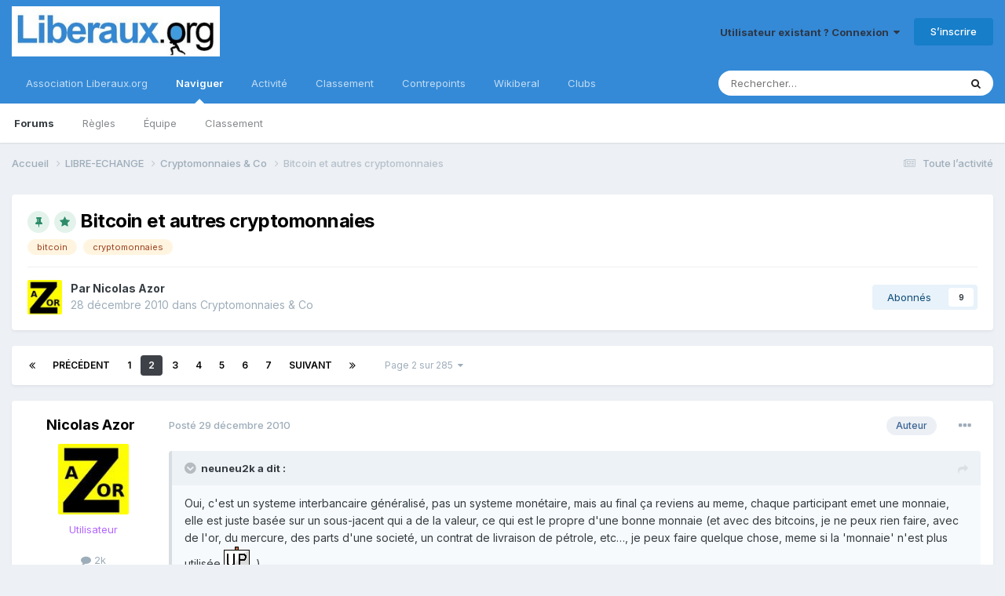

--- FILE ---
content_type: text/html;charset=UTF-8
request_url: https://forum.liberaux.org/topic/46885-bitcoin-et-autres-cryptomonnaies/page/2/
body_size: 40826
content:
<!DOCTYPE html>
<html lang="fr-FR" dir="ltr">
	<head>
		<meta charset="utf-8">
		<title>Bitcoin et autres cryptomonnaies - Page 2 - Cryptomonnaies &amp; Co - Liberaux.org</title>
		
			
<!-- Google tag (gtag.js) -->
<script async src="https://www.googletagmanager.com/gtag/js?id=G-6HW9S0MM4Y"></script>
<script>
  window.dataLayer = window.dataLayer || [];
  function gtag(){dataLayer.push(arguments);}
  gtag('js', new Date());

  gtag('config', 'G-6HW9S0MM4Y');
</script>

		
		
		
		

	<meta name="viewport" content="width=device-width, initial-scale=1">



	<meta name="twitter:card" content="summary_large_image" />


	
		<meta name="twitter:site" content="@contrepoints" />
	



	
		
			
				<meta property="og:title" content="Bitcoin et autres cryptomonnaies">
			
		
	

	
		
			
				<meta property="og:type" content="website">
			
		
	

	
		
			
				<meta property="og:url" content="https://forum.liberaux.org/topic/46885-bitcoin-et-autres-cryptomonnaies/">
			
		
	

	
		
			
				<meta property="og:updated_time" content="2025-12-11T17:14:57Z">
			
		
	

	
		
			
				<meta name="keywords" content="bitcoin, cryptomonnaies">
			
		
	

	
		
			
				<meta property="og:image" content="https://forum.liberaux.org/uploads/monthly_2024_11/ch9-extrait.png.e7f4e0b65394e9f07beaa3be2a4e4886.png">
			
		
	

	
		
			
				<meta property="og:site_name" content="Liberaux.org">
			
		
	

	
		
			
				<meta property="og:locale" content="fr_FR">
			
		
	


	
		<link rel="first" href="https://forum.liberaux.org/topic/46885-bitcoin-et-autres-cryptomonnaies/" />
	

	
		<link rel="prev" href="https://forum.liberaux.org/topic/46885-bitcoin-et-autres-cryptomonnaies/" />
	

	
		<link rel="next" href="https://forum.liberaux.org/topic/46885-bitcoin-et-autres-cryptomonnaies/page/3/" />
	

	
		<link rel="last" href="https://forum.liberaux.org/topic/46885-bitcoin-et-autres-cryptomonnaies/page/285/" />
	

	
		<link rel="canonical" href="https://forum.liberaux.org/topic/46885-bitcoin-et-autres-cryptomonnaies/page/2/" />
	





<link rel="manifest" href="https://forum.liberaux.org/manifest.webmanifest/">
<meta name="msapplication-config" content="https://forum.liberaux.org/browserconfig.xml/">
<meta name="msapplication-starturl" content="/">
<meta name="application-name" content="Liberaux.org">
<meta name="apple-mobile-web-app-title" content="Liberaux.org">

	<meta name="theme-color" content="#000000">


	<meta name="msapplication-TileColor" content="#000000">









<link rel="preload" href="//forum.liberaux.org/applications/core/interface/font/fontawesome-webfont.woff2?v=4.7.0" as="font" crossorigin="anonymous">
		


	<link rel="preconnect" href="https://fonts.googleapis.com">
	<link rel="preconnect" href="https://fonts.gstatic.com" crossorigin>
	
		<link href="https://fonts.googleapis.com/css2?family=Inter:wght@300;400;500;600;700&display=swap" rel="stylesheet">
	



	<link rel='stylesheet' href='https://forum.liberaux.org/uploads/css_built_1/341e4a57816af3ba440d891ca87450ff_framework.css?v=03a8ce8ecf1748669882' media='all'>

	<link rel='stylesheet' href='https://forum.liberaux.org/uploads/css_built_1/05e81b71abe4f22d6eb8d1a929494829_responsive.css?v=03a8ce8ecf1748669882' media='all'>

	<link rel='stylesheet' href='https://forum.liberaux.org/uploads/css_built_1/20446cf2d164adcc029377cb04d43d17_flags.css?v=03a8ce8ecf1748669882' media='all'>

	<link rel='stylesheet' href='https://forum.liberaux.org/uploads/css_built_1/90eb5adf50a8c640f633d47fd7eb1778_core.css?v=03a8ce8ecf1748669882' media='all'>

	<link rel='stylesheet' href='https://forum.liberaux.org/uploads/css_built_1/5a0da001ccc2200dc5625c3f3934497d_core_responsive.css?v=03a8ce8ecf1748669882' media='all'>

	<link rel='stylesheet' href='https://forum.liberaux.org/uploads/css_built_1/62e269ced0fdab7e30e026f1d30ae516_forums.css?v=03a8ce8ecf1748669882' media='all'>

	<link rel='stylesheet' href='https://forum.liberaux.org/uploads/css_built_1/76e62c573090645fb99a15a363d8620e_forums_responsive.css?v=03a8ce8ecf1748669882' media='all'>

	<link rel='stylesheet' href='https://forum.liberaux.org/uploads/css_built_1/ebdea0c6a7dab6d37900b9190d3ac77b_topics.css?v=03a8ce8ecf1748669882' media='all'>





<link rel='stylesheet' href='https://forum.liberaux.org/uploads/css_built_1/258adbb6e4f3e83cd3b355f84e3fa002_custom.css?v=03a8ce8ecf1748669882' media='all'>




		
		

	
	<link rel='shortcut icon' href='https://forum.liberaux.org/uploads/monthly_2017_02/icon_64x64_liberaux-org.ico.6a4b28ba105b8945d2e8052241269227.ico' type="image/x-icon">

	
        <!-- App Indexing for Google Search -->
        <link href="android-app://com.quoord.tapatalkpro.activity/tapatalk/forum.liberaux.org/?location=topic&tid=46885&page=2&perpage=30&channel=google-indexing" rel="alternate" />
        <link href="ios-app://307880732/tapatalk/forum.liberaux.org/?location=topic&tid=46885&page=2&perpage=30&channel=google-indexing" rel="alternate" />
        
        <link href="https://forum.liberaux.org/topic/46885-bitcoin-et-autres-cryptomonnaies/page/2//applications/tapatalkapp/sources/manifest.json" rel="manifest">
        
        <meta name="apple-itunes-app" content="app-id=307880732, affiliate-data=at=10lR7C, app-argument=tapatalk://forum.liberaux.org/?location=topic&tid=46885&page=2&perpage=30" />
        </head>
	<body class="ipsApp ipsApp_front ipsJS_none ipsClearfix" data-controller="core.front.core.app"  data-message=""  data-pageapp="forums" data-pagelocation="front" data-pagemodule="forums" data-pagecontroller="topic" data-pageid="46885"   >
		
		  <a href="#ipsLayout_mainArea" class="ipsHide" title="Aller au contenu principal de cette page" accesskey="m">Aller au contenu</a>
		<div id="ipsLayout_header" class="ipsClearfix">
			





			<header>
				<div class="ipsLayout_container">
					


<a href='https://forum.liberaux.org/' id='elLogo' accesskey='1'><img src="https://forum.liberaux.org/uploads/monthly_2017_02/589ed208a89c8_logo-liberaux-orgsmall.jpg.12f8cc03a188e6e2d3634bf37d15bfd7.jpg" alt='Liberaux.org'></a>

					
						

	<ul id='elUserNav' class='ipsList_inline cSignedOut ipsResponsive_showDesktop'>
		
        
		
        
        
            
            <li id='elSignInLink'>
                <a href='https://forum.liberaux.org/login/' data-ipsMenu-closeOnClick="false" data-ipsMenu id='elUserSignIn'>
                    Utilisateur existant ? Connexion &nbsp;<i class='fa fa-caret-down'></i>
                </a>
                
<div id='elUserSignIn_menu' class='ipsMenu ipsMenu_auto ipsHide'>
	<form accept-charset='utf-8' method='post' action='https://forum.liberaux.org/login/'>
		<input type="hidden" name="csrfKey" value="e591fb77d9ab191bce072b36161244c0">
		<input type="hidden" name="ref" value="aHR0cHM6Ly9mb3J1bS5saWJlcmF1eC5vcmcvdG9waWMvNDY4ODUtYml0Y29pbi1ldC1hdXRyZXMtY3J5cHRvbW9ubmFpZXMvcGFnZS8yLw==">
		<div data-role="loginForm">
			
			
			
				
<div class="ipsPad ipsForm ipsForm_vertical">
	<h4 class="ipsType_sectionHead">Connexion</h4>
	<br><br>
	<ul class='ipsList_reset'>
		<li class="ipsFieldRow ipsFieldRow_noLabel ipsFieldRow_fullWidth">
			
			
				<input type="text" placeholder="Nom d’utilisateur" name="auth" autocomplete="username">
			
		</li>
		<li class="ipsFieldRow ipsFieldRow_noLabel ipsFieldRow_fullWidth">
			<input type="password" placeholder="Mot de passe" name="password" autocomplete="current-password">
		</li>
		<li class="ipsFieldRow ipsFieldRow_checkbox ipsClearfix">
			<span class="ipsCustomInput">
				<input type="checkbox" name="remember_me" id="remember_me_checkbox" value="1" checked aria-checked="true">
				<span></span>
			</span>
			<div class="ipsFieldRow_content">
				<label class="ipsFieldRow_label" for="remember_me_checkbox">Se souvenir de moi</label>
				<span class="ipsFieldRow_desc">Non recommandé sur les ordinateurs partagés</span>
			</div>
		</li>
		<li class="ipsFieldRow ipsFieldRow_fullWidth">
			<button type="submit" name="_processLogin" value="usernamepassword" class="ipsButton ipsButton_primary ipsButton_small" id="elSignIn_submit">Connexion</button>
			
				<p class="ipsType_right ipsType_small">
					
						<a href='https://forum.liberaux.org/lostpassword/' data-ipsDialog data-ipsDialog-title='Mot de passe oublié ?'>
					
					Mot de passe oublié ?</a>
				</p>
			
		</li>
	</ul>
</div>
			
		</div>
	</form>
</div>
            </li>
            
        
		
			<li>
				
					<a href='https://forum.liberaux.org/register/'  id='elRegisterButton' class='ipsButton ipsButton_normal ipsButton_primary'>S’inscrire</a>
				
			</li>
		
	</ul>

						
<ul class='ipsMobileHamburger ipsList_reset ipsResponsive_hideDesktop'>
	<li data-ipsDrawer data-ipsDrawer-drawerElem='#elMobileDrawer'>
		<a href='#' >
			
			
				
			
			
			
			<i class='fa fa-navicon'></i>
		</a>
	</li>
</ul>
					
				</div>
			</header>
			

	<nav data-controller='core.front.core.navBar' class=' ipsResponsive_showDesktop'>
		<div class='ipsNavBar_primary ipsLayout_container '>
			<ul data-role="primaryNavBar" class='ipsClearfix'>
				


	
		
		
		<li  id='elNavSecondary_16' data-role="navBarItem" data-navApp="core" data-navExt="CustomItem">
			
			
				<a href="https://www.liberaux.org" target='_blank' rel="noopener" data-navItem-id="16" >
					Association Liberaux.org<span class='ipsNavBar_active__identifier'></span>
				</a>
			
			
		</li>
	
	

	
		
		
			
		
		<li class='ipsNavBar_active' data-active id='elNavSecondary_1' data-role="navBarItem" data-navApp="core" data-navExt="CustomItem">
			
			
				<a href="https://forum.liberaux.org"  data-navItem-id="1" data-navDefault>
					Naviguer<span class='ipsNavBar_active__identifier'></span>
				</a>
			
			
				<ul class='ipsNavBar_secondary ' data-role='secondaryNavBar'>
					


	
		
		
			
		
		<li class='ipsNavBar_active' data-active id='elNavSecondary_8' data-role="navBarItem" data-navApp="forums" data-navExt="Forums">
			
			
				<a href="https://forum.liberaux.org"  data-navItem-id="8" data-navDefault>
					Forums<span class='ipsNavBar_active__identifier'></span>
				</a>
			
			
		</li>
	
	

	
		
		
		<li  id='elNavSecondary_9' data-role="navBarItem" data-navApp="core" data-navExt="Guidelines">
			
			
				<a href="https://forum.liberaux.org/guidelines/"  data-navItem-id="9" >
					Règles<span class='ipsNavBar_active__identifier'></span>
				</a>
			
			
		</li>
	
	

	
		
		
		<li  id='elNavSecondary_10' data-role="navBarItem" data-navApp="core" data-navExt="StaffDirectory">
			
			
				<a href="https://forum.liberaux.org/staff/"  data-navItem-id="10" >
					Équipe<span class='ipsNavBar_active__identifier'></span>
				</a>
			
			
		</li>
	
	

	
	

	
		
		
		<li  id='elNavSecondary_12' data-role="navBarItem" data-navApp="core" data-navExt="Leaderboard">
			
			
				<a href="https://forum.liberaux.org/leaderboard/"  data-navItem-id="12" >
					Classement<span class='ipsNavBar_active__identifier'></span>
				</a>
			
			
		</li>
	
	

					<li class='ipsHide' id='elNavigationMore_1' data-role='navMore'>
						<a href='#' data-ipsMenu data-ipsMenu-appendTo='#elNavigationMore_1' id='elNavigationMore_1_dropdown'>Plus <i class='fa fa-caret-down'></i></a>
						<ul class='ipsHide ipsMenu ipsMenu_auto' id='elNavigationMore_1_dropdown_menu' data-role='moreDropdown'></ul>
					</li>
				</ul>
			
		</li>
	
	

	
		
		
		<li  id='elNavSecondary_2' data-role="navBarItem" data-navApp="core" data-navExt="CustomItem">
			
			
				<a href="https://forum.liberaux.org/discover/"  data-navItem-id="2" >
					Activité<span class='ipsNavBar_active__identifier'></span>
				</a>
			
			
				<ul class='ipsNavBar_secondary ipsHide' data-role='secondaryNavBar'>
					


	
		
		
		<li  id='elNavSecondary_3' data-role="navBarItem" data-navApp="core" data-navExt="AllActivity">
			
			
				<a href="https://forum.liberaux.org/discover/"  data-navItem-id="3" >
					Toute l’activité<span class='ipsNavBar_active__identifier'></span>
				</a>
			
			
		</li>
	
	

	
	

	
	

	
	

	
		
		
		<li  id='elNavSecondary_7' data-role="navBarItem" data-navApp="core" data-navExt="Search">
			
			
				<a href="https://forum.liberaux.org/search/"  data-navItem-id="7" >
					Rechercher<span class='ipsNavBar_active__identifier'></span>
				</a>
			
			
		</li>
	
	

					<li class='ipsHide' id='elNavigationMore_2' data-role='navMore'>
						<a href='#' data-ipsMenu data-ipsMenu-appendTo='#elNavigationMore_2' id='elNavigationMore_2_dropdown'>Plus <i class='fa fa-caret-down'></i></a>
						<ul class='ipsHide ipsMenu ipsMenu_auto' id='elNavigationMore_2_dropdown_menu' data-role='moreDropdown'></ul>
					</li>
				</ul>
			
		</li>
	
	

	
		
		
		<li  id='elNavSecondary_13' data-role="navBarItem" data-navApp="core" data-navExt="Leaderboard">
			
			
				<a href="https://forum.liberaux.org/leaderboard/"  data-navItem-id="13" >
					Classement<span class='ipsNavBar_active__identifier'></span>
				</a>
			
			
		</li>
	
	

	
		
		
		<li  id='elNavSecondary_14' data-role="navBarItem" data-navApp="core" data-navExt="CustomItem">
			
			
				<a href="https://www.contrepoints.org/" target='_blank' rel="noopener" data-navItem-id="14" >
					Contrepoints<span class='ipsNavBar_active__identifier'></span>
				</a>
			
			
		</li>
	
	

	
		
		
		<li  id='elNavSecondary_15' data-role="navBarItem" data-navApp="core" data-navExt="CustomItem">
			
			
				<a href="https://www.wikiberal.org/" target='_blank' rel="noopener" data-navItem-id="15" >
					Wikiberal<span class='ipsNavBar_active__identifier'></span>
				</a>
			
			
		</li>
	
	

	
		
		
		<li  id='elNavSecondary_18' data-role="navBarItem" data-navApp="core" data-navExt="Clubs">
			
			
				<a href="https://forum.liberaux.org/clubs/"  data-navItem-id="18" >
					Clubs<span class='ipsNavBar_active__identifier'></span>
				</a>
			
			
		</li>
	
	

				<li class='ipsHide' id='elNavigationMore' data-role='navMore'>
					<a href='#' data-ipsMenu data-ipsMenu-appendTo='#elNavigationMore' id='elNavigationMore_dropdown'>Plus</a>
					<ul class='ipsNavBar_secondary ipsHide' data-role='secondaryNavBar'>
						<li class='ipsHide' id='elNavigationMore_more' data-role='navMore'>
							<a href='#' data-ipsMenu data-ipsMenu-appendTo='#elNavigationMore_more' id='elNavigationMore_more_dropdown'>Plus <i class='fa fa-caret-down'></i></a>
							<ul class='ipsHide ipsMenu ipsMenu_auto' id='elNavigationMore_more_dropdown_menu' data-role='moreDropdown'></ul>
						</li>
					</ul>
				</li>
			</ul>
			

	<div id="elSearchWrapper">
		<div id='elSearch' data-controller="core.front.core.quickSearch">
			<form accept-charset='utf-8' action='//forum.liberaux.org/search/?do=quicksearch' method='post'>
                <input type='search' id='elSearchField' placeholder='Rechercher…' name='q' autocomplete='off' aria-label='Rechercher'>
                <details class='cSearchFilter'>
                    <summary class='cSearchFilter__text'></summary>
                    <ul class='cSearchFilter__menu'>
                        
                        <li><label><input type="radio" name="type" value="all" ><span class='cSearchFilter__menuText'>N’importe où</span></label></li>
                        
                            
                                <li><label><input type="radio" name="type" value='contextual_{&quot;type&quot;:&quot;forums_topic&quot;,&quot;nodes&quot;:222}' checked><span class='cSearchFilter__menuText'>Ce forum</span></label></li>
                            
                                <li><label><input type="radio" name="type" value='contextual_{&quot;type&quot;:&quot;forums_topic&quot;,&quot;item&quot;:46885}' checked><span class='cSearchFilter__menuText'>Ce sujet</span></label></li>
                            
                        
                        
                            <li><label><input type="radio" name="type" value="core_statuses_status"><span class='cSearchFilter__menuText'>Status Updates</span></label></li>
                        
                            <li><label><input type="radio" name="type" value="forums_topic"><span class='cSearchFilter__menuText'>Sujets</span></label></li>
                        
                            <li><label><input type="radio" name="type" value="core_members"><span class='cSearchFilter__menuText'>Membres</span></label></li>
                        
                    </ul>
                </details>
				<button class='cSearchSubmit' type="submit" aria-label='Rechercher'><i class="fa fa-search"></i></button>
			</form>
		</div>
	</div>

		</div>
	</nav>

			
<ul id='elMobileNav' class='ipsResponsive_hideDesktop' data-controller='core.front.core.mobileNav'>
	
		
			
			
				
				
			
				
					<li id='elMobileBreadcrumb'>
						<a href='https://forum.liberaux.org/forum/222-cryptomonnaies-co/'>
							<span>Cryptomonnaies &amp; Co</span>
						</a>
					</li>
				
				
			
				
				
			
		
	
	
	
	<li >
		<a data-action="defaultStream" href='https://forum.liberaux.org/discover/'><i class="fa fa-newspaper-o" aria-hidden="true"></i></a>
	</li>

	

	
		<li class='ipsJS_show'>
			<a href='https://forum.liberaux.org/search/'><i class='fa fa-search'></i></a>
		</li>
	
</ul>
		</div>
		<main id="ipsLayout_body" class="ipsLayout_container">
			<div id="ipsLayout_contentArea">
				<div id="ipsLayout_contentWrapper">
					
<nav class='ipsBreadcrumb ipsBreadcrumb_top ipsFaded_withHover'>
	

	<ul class='ipsList_inline ipsPos_right'>
		
		<li >
			<a data-action="defaultStream" class='ipsType_light '  href='https://forum.liberaux.org/discover/'><i class="fa fa-newspaper-o" aria-hidden="true"></i> <span>Toute l’activité</span></a>
		</li>
		
	</ul>

	<ul data-role="breadcrumbList">
		<li>
			<a title="Accueil" href='https://forum.liberaux.org/'>
				<span>Accueil <i class='fa fa-angle-right'></i></span>
			</a>
		</li>
		
		
			<li>
				
					<a href='https://forum.liberaux.org/forum/13-libre-echange/'>
						<span>LIBRE-ECHANGE <i class='fa fa-angle-right' aria-hidden="true"></i></span>
					</a>
				
			</li>
		
			<li>
				
					<a href='https://forum.liberaux.org/forum/222-cryptomonnaies-co/'>
						<span>Cryptomonnaies &amp; Co <i class='fa fa-angle-right' aria-hidden="true"></i></span>
					</a>
				
			</li>
		
			<li>
				
					Bitcoin et autres cryptomonnaies
				
			</li>
		
	</ul>
</nav>
					
					<div id="ipsLayout_mainArea">
						
						
						
						

	




						



<div class='ipsPageHeader ipsResponsive_pull ipsBox ipsPadding sm:ipsPadding:half ipsMargin_bottom'>
		
	
	<div class='ipsFlex ipsFlex-ai:center ipsFlex-fw:wrap ipsGap:4'>
		<div class='ipsFlex-flex:11'>
			<h1 class='ipsType_pageTitle ipsContained_container'>
				
                    
                    
					
						<span><span class="ipsBadge ipsBadge_icon ipsBadge_positive" data-ipsTooltip title='Épinglé'><i class='fa fa-thumb-tack'></i></span></span>
					
					
						<span><span class="ipsBadge ipsBadge_icon ipsBadge_positive" data-ipsTooltip title='Mis en évidence'><i class='fa fa-star'></i></span></span>
					
				

				
				
					<span class='ipsType_break ipsContained'>
						<span>Bitcoin et autres cryptomonnaies</span>
					</span>
				
			</h1>
			
			
				


	
		<ul class='ipsTags ipsList_inline ' >
			
				
					

<li >
	
	<a href="https://forum.liberaux.org/tags/bitcoin/" class='ipsTag' title="Trouver d’autres contenus étiquetés avec « bitcoin »" rel="tag" data-tag-label="bitcoin"><span>bitcoin</span></a>
	
</li>
				
					

<li >
	
	<a href="https://forum.liberaux.org/tags/cryptomonnaies/" class='ipsTag' title="Trouver d’autres contenus étiquetés avec « cryptomonnaies »" rel="tag" data-tag-label="cryptomonnaies"><span>cryptomonnaies</span></a>
	
</li>
				
			
			
		</ul>
		
	

			
		</div>
		
	</div>
	<hr class='ipsHr'>
	<div class='ipsPageHeader__meta ipsFlex ipsFlex-jc:between ipsFlex-ai:center ipsFlex-fw:wrap ipsGap:3'>
		<div class='ipsFlex-flex:11'>
			<div class='ipsPhotoPanel ipsPhotoPanel_mini ipsPhotoPanel_notPhone ipsClearfix'>
				


	<a href="https://forum.liberaux.org/profile/4204-nicolas-azor/" rel="nofollow" data-ipsHover data-ipsHover-width="370" data-ipsHover-target="https://forum.liberaux.org/profile/4204-nicolas-azor/?do=hovercard" class="ipsUserPhoto ipsUserPhoto_mini" title="Aller sur le profil de Nicolas Azor">
		<img src='https://forum.liberaux.org/uploads//uploads/profile/photo-thumb-4204.jpg' alt='Nicolas Azor' loading="lazy">
	</a>

				<div>
					<p class='ipsType_reset ipsType_blendLinks'>
						<span class='ipsType_normal'>
						
							<strong>Par 


<a href='https://forum.liberaux.org/profile/4204-nicolas-azor/' rel="nofollow" data-ipsHover data-ipsHover-width='370' data-ipsHover-target='https://forum.liberaux.org/profile/4204-nicolas-azor/?do=hovercard&amp;referrer=https%253A%252F%252Fforum.liberaux.org%252Ftopic%252F46885-bitcoin-et-autres-cryptomonnaies%252Fpage%252F2%252F' title="Aller sur le profil de Nicolas Azor" class="ipsType_break">Nicolas Azor</a></strong><br />
							<span class='ipsType_light'><time datetime='2010-12-28T14:21:29Z' title='28/12/2010 14:21' data-short='15 a'>28 décembre 2010</time> dans <a href="https://forum.liberaux.org/forum/222-cryptomonnaies-co/">Cryptomonnaies &amp; Co</a></span>
						
						</span>
					</p>
				</div>
			</div>
		</div>
		
			<div class='ipsFlex-flex:01 ipsResponsive_hidePhone'>
				<div class='ipsShareLinks'>
					
						


					
					
                    

					



					

<div data-followApp='forums' data-followArea='topic' data-followID='46885' data-controller='core.front.core.followButton'>
	

	<a href='https://forum.liberaux.org/login/' rel="nofollow" class="ipsFollow ipsPos_middle ipsButton ipsButton_light ipsButton_verySmall " data-role="followButton" data-ipsTooltip title='Connectez-vous pour activer le suivi'>
		<span>Abonnés</span>
		<span class='ipsCommentCount'>9</span>
	</a>

</div>
				</div>
			</div>
					
	</div>
	
	
</div>








<div class='ipsClearfix'>
	<ul class="ipsToolList ipsToolList_horizontal ipsClearfix ipsSpacer_both ipsResponsive_hidePhone">
		
		
		
	</ul>
</div>

<div id='comments' data-controller='core.front.core.commentFeed,forums.front.topic.view, core.front.core.ignoredComments' data-autoPoll data-baseURL='https://forum.liberaux.org/topic/46885-bitcoin-et-autres-cryptomonnaies/'  data-feedID='topic-46885' class='cTopic ipsClear ipsSpacer_top'>
	
			

				<div class="ipsBox ipsResponsive_pull ipsPadding:half ipsClearfix ipsClear ipsMargin_bottom">
					
					
						


	
	<ul class='ipsPagination' id='elPagination_03d5b9e226f148533e6a40dca2db563a_1204219879' data-ipsPagination-seoPagination='true' data-pages='285' data-ipsPagination  data-ipsPagination-pages="285" data-ipsPagination-perPage='30'>
		
			
				<li class='ipsPagination_first'><a href='https://forum.liberaux.org/topic/46885-bitcoin-et-autres-cryptomonnaies/#comments' rel="first" data-page='1' data-ipsTooltip title='Première page'><i class='fa fa-angle-double-left'></i></a></li>
				<li class='ipsPagination_prev'><a href='https://forum.liberaux.org/topic/46885-bitcoin-et-autres-cryptomonnaies/#comments' rel="prev" data-page='1' data-ipsTooltip title='Page précédente'>Précédent</a></li>
				
					<li class='ipsPagination_page'><a href='https://forum.liberaux.org/topic/46885-bitcoin-et-autres-cryptomonnaies/#comments' data-page='1'>1</a></li>
				
			
			<li class='ipsPagination_page ipsPagination_active'><a href='https://forum.liberaux.org/topic/46885-bitcoin-et-autres-cryptomonnaies/page/2/#comments' data-page='2'>2</a></li>
			
				
					<li class='ipsPagination_page'><a href='https://forum.liberaux.org/topic/46885-bitcoin-et-autres-cryptomonnaies/page/3/#comments' data-page='3'>3</a></li>
				
					<li class='ipsPagination_page'><a href='https://forum.liberaux.org/topic/46885-bitcoin-et-autres-cryptomonnaies/page/4/#comments' data-page='4'>4</a></li>
				
					<li class='ipsPagination_page'><a href='https://forum.liberaux.org/topic/46885-bitcoin-et-autres-cryptomonnaies/page/5/#comments' data-page='5'>5</a></li>
				
					<li class='ipsPagination_page'><a href='https://forum.liberaux.org/topic/46885-bitcoin-et-autres-cryptomonnaies/page/6/#comments' data-page='6'>6</a></li>
				
					<li class='ipsPagination_page'><a href='https://forum.liberaux.org/topic/46885-bitcoin-et-autres-cryptomonnaies/page/7/#comments' data-page='7'>7</a></li>
				
				<li class='ipsPagination_next'><a href='https://forum.liberaux.org/topic/46885-bitcoin-et-autres-cryptomonnaies/page/3/#comments' rel="next" data-page='3' data-ipsTooltip title='Page suivante'>Suivant</a></li>
				<li class='ipsPagination_last'><a href='https://forum.liberaux.org/topic/46885-bitcoin-et-autres-cryptomonnaies/page/285/#comments' rel="last" data-page='285' data-ipsTooltip title='Dernière page'><i class='fa fa-angle-double-right'></i></a></li>
			
			
				<li class='ipsPagination_pageJump'>
					<a href='#' data-ipsMenu data-ipsMenu-closeOnClick='false' data-ipsMenu-appendTo='#elPagination_03d5b9e226f148533e6a40dca2db563a_1204219879' id='elPagination_03d5b9e226f148533e6a40dca2db563a_1204219879_jump'>Page 2 sur 285 &nbsp;<i class='fa fa-caret-down'></i></a>
					<div class='ipsMenu ipsMenu_narrow ipsPadding ipsHide' id='elPagination_03d5b9e226f148533e6a40dca2db563a_1204219879_jump_menu'>
						<form accept-charset='utf-8' method='post' action='https://forum.liberaux.org/topic/46885-bitcoin-et-autres-cryptomonnaies/#comments' data-role="pageJump" data-baseUrl='#'>
							<ul class='ipsForm ipsForm_horizontal'>
								<li class='ipsFieldRow'>
									<input type='number' min='1' max='285' placeholder='Numéro de page' class='ipsField_fullWidth' name='page'>
								</li>
								<li class='ipsFieldRow ipsFieldRow_fullWidth'>
									<input type='submit' class='ipsButton_fullWidth ipsButton ipsButton_verySmall ipsButton_primary' value='Aller'>
								</li>
							</ul>
						</form>
					</div>
				</li>
			
		
	</ul>

					
				</div>
			
	

	

<div data-controller='core.front.core.recommendedComments' data-url='https://forum.liberaux.org/topic/46885-bitcoin-et-autres-cryptomonnaies/?recommended=comments' class='ipsRecommendedComments ipsHide'>
	<div data-role="recommendedComments">
		<h2 class='ipsType_sectionHead ipsType_large ipsType_bold ipsMargin_bottom'>Messages recommandés</h2>
		
	</div>
</div>
	
	<div id="elPostFeed" data-role='commentFeed' data-controller='core.front.core.moderation' >
		<form action="https://forum.liberaux.org/topic/46885-bitcoin-et-autres-cryptomonnaies/page/2/?csrfKey=e591fb77d9ab191bce072b36161244c0&amp;do=multimodComment" method="post" data-ipsPageAction data-role='moderationTools'>
			
			
				

					

					
					



<a id='comment-696671'></a>
<article  id='elComment_696671' class='cPost ipsBox ipsResponsive_pull  ipsComment  ipsComment_parent ipsClearfix ipsClear ipsColumns ipsColumns_noSpacing ipsColumns_collapsePhone    '>
	

	

	<div class='cAuthorPane_mobile ipsResponsive_showPhone'>
		<div class='cAuthorPane_photo'>
			<div class='cAuthorPane_photoWrap'>
				


	<a href="https://forum.liberaux.org/profile/4204-nicolas-azor/" rel="nofollow" data-ipsHover data-ipsHover-width="370" data-ipsHover-target="https://forum.liberaux.org/profile/4204-nicolas-azor/?do=hovercard" class="ipsUserPhoto ipsUserPhoto_large" title="Aller sur le profil de Nicolas Azor">
		<img src='https://forum.liberaux.org/uploads//uploads/profile/photo-thumb-4204.jpg' alt='Nicolas Azor' loading="lazy">
	</a>

				
				
			</div>
		</div>
		<div class='cAuthorPane_content'>
			<h3 class='ipsType_sectionHead cAuthorPane_author ipsType_break ipsType_blendLinks ipsFlex ipsFlex-ai:center'>
				


<a href='https://forum.liberaux.org/profile/4204-nicolas-azor/' rel="nofollow" data-ipsHover data-ipsHover-width='370' data-ipsHover-target='https://forum.liberaux.org/profile/4204-nicolas-azor/?do=hovercard&amp;referrer=https%253A%252F%252Fforum.liberaux.org%252Ftopic%252F46885-bitcoin-et-autres-cryptomonnaies%252Fpage%252F2%252F' title="Aller sur le profil de Nicolas Azor" class="ipsType_break"><span style='color:#b266ff'>Nicolas Azor</a>
			</h3>
			<div class='ipsType_light ipsType_reset'>
				<a href='https://forum.liberaux.org/topic/46885-bitcoin-et-autres-cryptomonnaies/?do=findComment&amp;comment=696671' class='ipsType_blendLinks'>Posté <time datetime='2010-12-29T12:40:31Z' title='29/12/2010 12:40' data-short='15 a'>29 décembre 2010</time></a>
				
			</div>
		</div>
	</div>
	<aside class='ipsComment_author cAuthorPane ipsColumn ipsColumn_medium ipsResponsive_hidePhone'>
		<h3 class='ipsType_sectionHead cAuthorPane_author ipsType_blendLinks ipsType_break'><strong>


<a href='https://forum.liberaux.org/profile/4204-nicolas-azor/' rel="nofollow" data-ipsHover data-ipsHover-width='370' data-ipsHover-target='https://forum.liberaux.org/profile/4204-nicolas-azor/?do=hovercard&amp;referrer=https%253A%252F%252Fforum.liberaux.org%252Ftopic%252F46885-bitcoin-et-autres-cryptomonnaies%252Fpage%252F2%252F' title="Aller sur le profil de Nicolas Azor" class="ipsType_break">Nicolas Azor</a></strong>
			
		</h3>
		<ul class='cAuthorPane_info ipsList_reset'>
			<li data-role='photo' class='cAuthorPane_photo'>
				<div class='cAuthorPane_photoWrap'>
					


	<a href="https://forum.liberaux.org/profile/4204-nicolas-azor/" rel="nofollow" data-ipsHover data-ipsHover-width="370" data-ipsHover-target="https://forum.liberaux.org/profile/4204-nicolas-azor/?do=hovercard" class="ipsUserPhoto ipsUserPhoto_large" title="Aller sur le profil de Nicolas Azor">
		<img src='https://forum.liberaux.org/uploads//uploads/profile/photo-thumb-4204.jpg' alt='Nicolas Azor' loading="lazy">
	</a>

					
					
				</div>
			</li>
			
				<li data-role='group'><span style='color:#b266ff'>Utilisateur</li>
				
			
          
    
    
    
    
    
    
    

			
				<li data-role='stats' class='ipsMargin_top'>
					<ul class="ipsList_reset ipsType_light ipsFlex ipsFlex-ai:center ipsFlex-jc:center ipsGap_row:2 cAuthorPane_stats">
						<li>
							<a href="https://forum.liberaux.org/profile/4204-nicolas-azor/content/" title="1 998 messages " data-ipsTooltip class="ipsType_blendLinks">
								<i class="fa fa-comment"></i> 2k
							</a>
						</li>
						
					</ul>
				</li>
			
			
				

	
		
		
	<li data-role='custom-field' class='ipsResponsive_hidePhone ipsType_break'>
		
<span class="ft">Tendance:</span><span class="fc">Minarchiste</span>
	</li>
	
	
		
		
	<li data-role='custom-field' class='ipsResponsive_hidePhone ipsType_break'>
		
<span class="ft">Ma référence:</span><span class="fc">Alain Madelin</span>
	</li>
	
	

			
		</ul>
	</aside>
	<div class='ipsColumn ipsColumn_fluid ipsMargin:none'>
		

<div id='comment-696671_wrap' data-controller='core.front.core.comment' data-commentApp='forums' data-commentType='forums' data-commentID="696671" data-quoteData='{&quot;userid&quot;:4204,&quot;username&quot;:&quot;Nicolas Azor&quot;,&quot;timestamp&quot;:1293626431,&quot;contentapp&quot;:&quot;forums&quot;,&quot;contenttype&quot;:&quot;forums&quot;,&quot;contentid&quot;:46885,&quot;contentclass&quot;:&quot;forums_Topic&quot;,&quot;contentcommentid&quot;:696671}' class='ipsComment_content ipsType_medium'>

	<div class='ipsComment_meta ipsType_light ipsFlex ipsFlex-ai:center ipsFlex-jc:between ipsFlex-fd:row-reverse'>
		<div class='ipsType_light ipsType_reset ipsType_blendLinks ipsComment_toolWrap'>
			<div class='ipsResponsive_hidePhone ipsComment_badges'>
				<ul class='ipsList_reset ipsFlex ipsFlex-jc:end ipsFlex-fw:wrap ipsGap:2 ipsGap_row:1'>
					
						<li><strong class="ipsBadge ipsBadge_large ipsComment_authorBadge">Auteur</strong></li>
					
					
					
					
					
				</ul>
			</div>
			<ul class='ipsList_reset ipsComment_tools'>
				<li>
					<a href='#elControls_696671_menu' class='ipsComment_ellipsis' id='elControls_696671' title='Plus d’options…' data-ipsMenu data-ipsMenu-appendTo='#comment-696671_wrap'><i class='fa fa-ellipsis-h'></i></a>
					<ul id='elControls_696671_menu' class='ipsMenu ipsMenu_narrow ipsHide'>
						
							<li class='ipsMenu_item'><a href='https://forum.liberaux.org/topic/46885-bitcoin-et-autres-cryptomonnaies/?do=reportComment&amp;comment=696671' data-ipsDialog data-ipsDialog-remoteSubmit data-ipsDialog-size='medium' data-ipsDialog-flashMessage='Merci pour votre signalement' data-ipsDialog-title="Signaler ce message" data-action='reportComment' title='Signaler ce contenu'>Signaler</a></li>
						
						
                        
						
						
						
							
								
							
							
							
							
							
							
						
					</ul>
				</li>
				
			</ul>
		</div>

		<div class='ipsType_reset ipsResponsive_hidePhone'>
		   
		   Posté <time datetime='2010-12-29T12:40:31Z' title='29/12/2010 12:40' data-short='15 a'>29 décembre 2010</time>
		   
			
			<span class='ipsResponsive_hidePhone'>
				
				
			</span>
		</div>
	</div>

	

    

	<div class='cPost_contentWrap'>
		
		<div data-role='commentContent' class='ipsType_normal ipsType_richText ipsPadding_bottom ipsContained' data-controller='core.front.core.lightboxedImages'>
			
<blockquote data-ipsquote="" class="ipsQuote" data-ipsquote-contentcommentid="696668" data-ipsquote-username="neuneu2k" data-cite="neuneu2k" data-ipsquote-contentapp="forums" data-ipsquote-contenttype="forums" data-ipsquote-contentid="46885" data-ipsquote-contentclass="forums_Topic"><div>Oui, c'est un systeme interbancaire généralisé, pas un systeme monétaire, mais au final ça reviens au meme, chaque participant emet une monnaie, elle est juste basée sur un sous-jacent qui a de la valeur, ce qui est le propre d'une bonne monnaie (et avec des bitcoins, je ne peux rien faire, avec de l'or, du mercure, des parts d'une societé, un contrat de livraison de pétrole, etc…, je peux faire quelque chose, meme si la 'monnaie' n'est plus utilisée <img src="https://forum.liberaux.org//uploads/emoticons/default_icon_up.gif" alt=":icon_up:">).</div></blockquote>
<p>Tu continues de passer sous silence le fait que les monnaies actuelles (euro, dollar etc.) ne sont basées sur rien.  Or Ripple, si je ne m'abuse, est basé sur ces monnaies, et non sur les matière premières que tu évoques.</p>
<p>Je possède de l'or.  Pourtant à titre personnel il ne m'est d'aucune utilité.  Ce n'est pas pour ça que je l'ai acheté.  Je l'ai acheté parce qu'au moins l'or je suis sûr que personne n'est capable d'en fabriquer à volonté.  Les billets de banques, ça m'inspire bien moins confiance.</p>
<p>La question de la valeur "intrinsèque" d'une monnaie est souvent discuté, notamment sur le forum bitcoin ou sur ceux consacrés à l'or.</p>
<p>Personnellement j'incline à penser que si une monnaie a une valeur autre que sa fonction monétaire, elle finit par être utilisée pour son utilité propre, et non comme une monnaie.</p>
<p>Une bonne monnaie doit avoir quelques caractéristiques je crois :  durabilité, divisibilité, rareté etc…  Elle tire sa valeur uniquement de son aptitude à satisfaire ces critères.</p>
<blockquote data-ipsquote="" class="ipsQuote" data-ipsquote-contentcommentid="696669" data-ipsquote-username="gdm" data-cite="gdm" data-ipsquote-contentapp="forums" data-ipsquote-contenttype="forums" data-ipsquote-contentid="46885" data-ipsquote-contentclass="forums_Topic"><div>si je comprend bien, cette banque privée peut ainsi émettre et prêter les redcoins qu'elle aura fabriqués. Cette banque garantit la convertibilité en un euro de chaque redcoin. Un emprunteur reçoit en prêt 100 redcoins. Il paye ses fournisseurs avec ces redcoins. Et ces fournisseurs payent ensuite leurs fournisseurs avec les redcoins qu'ils ont reçus. Un tel fonctionnement est-il possible avec le logiciel bitcoin?</div></blockquote>
<p>Bitcoin permet le transfert d'unités de compte dont le montant total est fixe.  Maintenant ce que tu fais avec, ça ne regarde que toi et les personnes avec qui tu trades.  Bitcoin n'offre aucun système de chambre de compensation par exemple.  De ce coté là, bitcoin est comme le cash :  son transfert est anonyme, unilatéral et irrévocable.</p>
<p>La manière avec laquelle tu gères un système de crédit n'a rien à voir avec bitcoin.  Tu fais ce que tu veux.</p>
<p>Si c'est pas clair pour toi remplace bitcoin par "or" dans ton esprit.  Un système de prêt d'or n'a rien à voir avec ce qu'est l'or exactement.  Tu l'organises comme tu l'entends.</p>


			
		</div>

		

		
			

		
	</div>

	
    
</div>
	</div>
</article>
					
					
					
				

					

					
					



<a id='comment-696676'></a>
<article  id='elComment_696676' class='cPost ipsBox ipsResponsive_pull  ipsComment  ipsComment_parent ipsClearfix ipsClear ipsColumns ipsColumns_noSpacing ipsColumns_collapsePhone    '>
	

	

	<div class='cAuthorPane_mobile ipsResponsive_showPhone'>
		<div class='cAuthorPane_photo'>
			<div class='cAuthorPane_photoWrap'>
				


	<a href="https://forum.liberaux.org/profile/1053-aurel/" rel="nofollow" data-ipsHover data-ipsHover-width="370" data-ipsHover-target="https://forum.liberaux.org/profile/1053-aurel/?do=hovercard" class="ipsUserPhoto ipsUserPhoto_large" title="Aller sur le profil de Aurel">
		<img src='https://forum.liberaux.org/uploads//uploads/profile/photo-thumb-1053.png' alt='Aurel' loading="lazy">
	</a>

				
				
			</div>
		</div>
		<div class='cAuthorPane_content'>
			<h3 class='ipsType_sectionHead cAuthorPane_author ipsType_break ipsType_blendLinks ipsFlex ipsFlex-ai:center'>
				


<a href='https://forum.liberaux.org/profile/1053-aurel/' rel="nofollow" data-ipsHover data-ipsHover-width='370' data-ipsHover-target='https://forum.liberaux.org/profile/1053-aurel/?do=hovercard&amp;referrer=https%253A%252F%252Fforum.liberaux.org%252Ftopic%252F46885-bitcoin-et-autres-cryptomonnaies%252Fpage%252F2%252F' title="Aller sur le profil de Aurel" class="ipsType_break"><span style='color:#009699'>Aurel</span></a>
			</h3>
			<div class='ipsType_light ipsType_reset'>
				<a href='https://forum.liberaux.org/topic/46885-bitcoin-et-autres-cryptomonnaies/?do=findComment&amp;comment=696676' class='ipsType_blendLinks'>Posté <time datetime='2010-12-29T13:06:26Z' title='29/12/2010 13:06' data-short='15 a'>29 décembre 2010</time></a>
				
			</div>
		</div>
	</div>
	<aside class='ipsComment_author cAuthorPane ipsColumn ipsColumn_medium ipsResponsive_hidePhone'>
		<h3 class='ipsType_sectionHead cAuthorPane_author ipsType_blendLinks ipsType_break'><strong>


<a href='https://forum.liberaux.org/profile/1053-aurel/' rel="nofollow" data-ipsHover data-ipsHover-width='370' data-ipsHover-target='https://forum.liberaux.org/profile/1053-aurel/?do=hovercard&amp;referrer=https%253A%252F%252Fforum.liberaux.org%252Ftopic%252F46885-bitcoin-et-autres-cryptomonnaies%252Fpage%252F2%252F' title="Aller sur le profil de Aurel" class="ipsType_break">Aurel</a></strong>
			
		</h3>
		<ul class='cAuthorPane_info ipsList_reset'>
			<li data-role='photo' class='cAuthorPane_photo'>
				<div class='cAuthorPane_photoWrap'>
					


	<a href="https://forum.liberaux.org/profile/1053-aurel/" rel="nofollow" data-ipsHover data-ipsHover-width="370" data-ipsHover-target="https://forum.liberaux.org/profile/1053-aurel/?do=hovercard" class="ipsUserPhoto ipsUserPhoto_large" title="Aller sur le profil de Aurel">
		<img src='https://forum.liberaux.org/uploads//uploads/profile/photo-thumb-1053.png' alt='Aurel' loading="lazy">
	</a>

					
					
				</div>
			</li>
			
				<li data-role='group'><span style='color:#009699'>Membre Actif</span></li>
				
			
          
    
    
    
    

			
				<li data-role='stats' class='ipsMargin_top'>
					<ul class="ipsList_reset ipsType_light ipsFlex ipsFlex-ai:center ipsFlex-jc:center ipsGap_row:2 cAuthorPane_stats">
						<li>
							<a href="https://forum.liberaux.org/profile/1053-aurel/content/" title="2 680 messages " data-ipsTooltip class="ipsType_blendLinks">
								<i class="fa fa-comment"></i> 2,7k
							</a>
						</li>
						
					</ul>
				</li>
			
			
				

	
		
		
	<li data-role='custom-field' class='ipsResponsive_hidePhone ipsType_break'>
		
<span class="ft">Lieu:</span><span class="fc">partiliberaldemocrate.fr</span>
	</li>
	
	

			
		</ul>
	</aside>
	<div class='ipsColumn ipsColumn_fluid ipsMargin:none'>
		

<div id='comment-696676_wrap' data-controller='core.front.core.comment' data-commentApp='forums' data-commentType='forums' data-commentID="696676" data-quoteData='{&quot;userid&quot;:1053,&quot;username&quot;:&quot;Aurel&quot;,&quot;timestamp&quot;:1293627986,&quot;contentapp&quot;:&quot;forums&quot;,&quot;contenttype&quot;:&quot;forums&quot;,&quot;contentid&quot;:46885,&quot;contentclass&quot;:&quot;forums_Topic&quot;,&quot;contentcommentid&quot;:696676}' class='ipsComment_content ipsType_medium'>

	<div class='ipsComment_meta ipsType_light ipsFlex ipsFlex-ai:center ipsFlex-jc:between ipsFlex-fd:row-reverse'>
		<div class='ipsType_light ipsType_reset ipsType_blendLinks ipsComment_toolWrap'>
			<div class='ipsResponsive_hidePhone ipsComment_badges'>
				<ul class='ipsList_reset ipsFlex ipsFlex-jc:end ipsFlex-fw:wrap ipsGap:2 ipsGap_row:1'>
					
					
					
					
					
				</ul>
			</div>
			<ul class='ipsList_reset ipsComment_tools'>
				<li>
					<a href='#elControls_696676_menu' class='ipsComment_ellipsis' id='elControls_696676' title='Plus d’options…' data-ipsMenu data-ipsMenu-appendTo='#comment-696676_wrap'><i class='fa fa-ellipsis-h'></i></a>
					<ul id='elControls_696676_menu' class='ipsMenu ipsMenu_narrow ipsHide'>
						
							<li class='ipsMenu_item'><a href='https://forum.liberaux.org/topic/46885-bitcoin-et-autres-cryptomonnaies/?do=reportComment&amp;comment=696676' data-ipsDialog data-ipsDialog-remoteSubmit data-ipsDialog-size='medium' data-ipsDialog-flashMessage='Merci pour votre signalement' data-ipsDialog-title="Signaler ce message" data-action='reportComment' title='Signaler ce contenu'>Signaler</a></li>
						
						
                        
						
						
						
							
								
							
							
							
							
							
							
						
					</ul>
				</li>
				
			</ul>
		</div>

		<div class='ipsType_reset ipsResponsive_hidePhone'>
		   
		   Posté <time datetime='2010-12-29T13:06:26Z' title='29/12/2010 13:06' data-short='15 a'>29 décembre 2010</time>
		   
			
			<span class='ipsResponsive_hidePhone'>
				
				
			</span>
		</div>
	</div>

	

    

	<div class='cPost_contentWrap'>
		
		<div data-role='commentContent' class='ipsType_normal ipsType_richText ipsPadding_bottom ipsContained' data-controller='core.front.core.lightboxedImages'>
			
<blockquote data-ipsquote="" class="ipsQuote" data-ipsquote-contentcommentid="696589" data-ipsquote-username="Nicolas Azor" data-cite="Nicolas Azor" data-ipsquote-contentapp="forums" data-ipsquote-contenttype="forums" data-ipsquote-contentid="46885" data-ipsquote-contentclass="forums_Topic"><div>Enfin, certains mineurs se répartissent en groupes, dont ils partagent la recette.  Ces organisations peuvent être considérées comme l'analogue des mines que tu évoques.<p>Moi perso l'extraction ne m'intéresse pas.  Je trouve beaucoup plus simple d'acheter.</p>
</div></blockquote>
<p>Et moi, je fais davantage confiance à Jean-Claude Trichet pour le moment.</p>


			
		</div>

		

		
	</div>

	
    
</div>
	</div>
</article>
					
					
					
				

					

					
					



<a id='comment-696681'></a>
<article  id='elComment_696681' class='cPost ipsBox ipsResponsive_pull  ipsComment  ipsComment_parent ipsClearfix ipsClear ipsColumns ipsColumns_noSpacing ipsColumns_collapsePhone    '>
	

	

	<div class='cAuthorPane_mobile ipsResponsive_showPhone'>
		<div class='cAuthorPane_photo'>
			<div class='cAuthorPane_photoWrap'>
				


	<a href="https://forum.liberaux.org/profile/3479-gdm/" rel="nofollow" data-ipsHover data-ipsHover-width="370" data-ipsHover-target="https://forum.liberaux.org/profile/3479-gdm/?do=hovercard" class="ipsUserPhoto ipsUserPhoto_large" title="Aller sur le profil de gdm">
		<img src='https://forum.liberaux.org/uploads//uploads/av-3479.jpeg' alt='gdm' loading="lazy">
	</a>

				
				
			</div>
		</div>
		<div class='cAuthorPane_content'>
			<h3 class='ipsType_sectionHead cAuthorPane_author ipsType_break ipsType_blendLinks ipsFlex ipsFlex-ai:center'>
				


<a href='https://forum.liberaux.org/profile/3479-gdm/' rel="nofollow" data-ipsHover data-ipsHover-width='370' data-ipsHover-target='https://forum.liberaux.org/profile/3479-gdm/?do=hovercard&amp;referrer=https%253A%252F%252Fforum.liberaux.org%252Ftopic%252F46885-bitcoin-et-autres-cryptomonnaies%252Fpage%252F2%252F' title="Aller sur le profil de gdm" class="ipsType_break"><span style='color:#b266ff'>gdm</a>
			</h3>
			<div class='ipsType_light ipsType_reset'>
				<a href='https://forum.liberaux.org/topic/46885-bitcoin-et-autres-cryptomonnaies/?do=findComment&amp;comment=696681' class='ipsType_blendLinks'>Posté <time datetime='2010-12-29T15:00:57Z' title='29/12/2010 15:00' data-short='15 a'>29 décembre 2010</time></a>
				
			</div>
		</div>
	</div>
	<aside class='ipsComment_author cAuthorPane ipsColumn ipsColumn_medium ipsResponsive_hidePhone'>
		<h3 class='ipsType_sectionHead cAuthorPane_author ipsType_blendLinks ipsType_break'><strong>


<a href='https://forum.liberaux.org/profile/3479-gdm/' rel="nofollow" data-ipsHover data-ipsHover-width='370' data-ipsHover-target='https://forum.liberaux.org/profile/3479-gdm/?do=hovercard&amp;referrer=https%253A%252F%252Fforum.liberaux.org%252Ftopic%252F46885-bitcoin-et-autres-cryptomonnaies%252Fpage%252F2%252F' title="Aller sur le profil de gdm" class="ipsType_break">gdm</a></strong>
			
		</h3>
		<ul class='cAuthorPane_info ipsList_reset'>
			<li data-role='photo' class='cAuthorPane_photo'>
				<div class='cAuthorPane_photoWrap'>
					


	<a href="https://forum.liberaux.org/profile/3479-gdm/" rel="nofollow" data-ipsHover data-ipsHover-width="370" data-ipsHover-target="https://forum.liberaux.org/profile/3479-gdm/?do=hovercard" class="ipsUserPhoto ipsUserPhoto_large" title="Aller sur le profil de gdm">
		<img src='https://forum.liberaux.org/uploads//uploads/av-3479.jpeg' alt='gdm' loading="lazy">
	</a>

					
					
				</div>
			</li>
			
				<li data-role='group'><span style='color:#b266ff'>Utilisateur</li>
				
			
          
    
    
    
    

    
    
    
    
    
    
    

			
				<li data-role='stats' class='ipsMargin_top'>
					<ul class="ipsList_reset ipsType_light ipsFlex ipsFlex-ai:center ipsFlex-jc:center ipsGap_row:2 cAuthorPane_stats">
						<li>
							<a href="https://forum.liberaux.org/profile/3479-gdm/content/" title="1 007 messages " data-ipsTooltip class="ipsType_blendLinks">
								<i class="fa fa-comment"></i> 1k
							</a>
						</li>
						
					</ul>
				</li>
			
			
				

	
		
		
	<li data-role='custom-field' class='ipsResponsive_hidePhone ipsType_break'>
		
<span class="ft">Lieu:</span><span class="fc">Paris</span>
	</li>
	
	

	
		
		
	<li data-role='custom-field' class='ipsResponsive_hidePhone ipsType_break'>
		
<span class="ft">Tendance:</span><span class="fc">Anarcap</span>
	</li>
	
	
		
		
	<li data-role='custom-field' class='ipsResponsive_hidePhone ipsType_break'>
		
<span class="ft">Ma référence:</span><span class="fc">François Guillaumat</span>
	</li>
	
	

			
		</ul>
	</aside>
	<div class='ipsColumn ipsColumn_fluid ipsMargin:none'>
		

<div id='comment-696681_wrap' data-controller='core.front.core.comment' data-commentApp='forums' data-commentType='forums' data-commentID="696681" data-quoteData='{&quot;userid&quot;:3479,&quot;username&quot;:&quot;gdm&quot;,&quot;timestamp&quot;:1293634857,&quot;contentapp&quot;:&quot;forums&quot;,&quot;contenttype&quot;:&quot;forums&quot;,&quot;contentid&quot;:46885,&quot;contentclass&quot;:&quot;forums_Topic&quot;,&quot;contentcommentid&quot;:696681}' class='ipsComment_content ipsType_medium'>

	<div class='ipsComment_meta ipsType_light ipsFlex ipsFlex-ai:center ipsFlex-jc:between ipsFlex-fd:row-reverse'>
		<div class='ipsType_light ipsType_reset ipsType_blendLinks ipsComment_toolWrap'>
			<div class='ipsResponsive_hidePhone ipsComment_badges'>
				<ul class='ipsList_reset ipsFlex ipsFlex-jc:end ipsFlex-fw:wrap ipsGap:2 ipsGap_row:1'>
					
					
					
					
					
				</ul>
			</div>
			<ul class='ipsList_reset ipsComment_tools'>
				<li>
					<a href='#elControls_696681_menu' class='ipsComment_ellipsis' id='elControls_696681' title='Plus d’options…' data-ipsMenu data-ipsMenu-appendTo='#comment-696681_wrap'><i class='fa fa-ellipsis-h'></i></a>
					<ul id='elControls_696681_menu' class='ipsMenu ipsMenu_narrow ipsHide'>
						
							<li class='ipsMenu_item'><a href='https://forum.liberaux.org/topic/46885-bitcoin-et-autres-cryptomonnaies/?do=reportComment&amp;comment=696681' data-ipsDialog data-ipsDialog-remoteSubmit data-ipsDialog-size='medium' data-ipsDialog-flashMessage='Merci pour votre signalement' data-ipsDialog-title="Signaler ce message" data-action='reportComment' title='Signaler ce contenu'>Signaler</a></li>
						
						
                        
						
						
						
							
								
							
							
							
							
							
							
						
					</ul>
				</li>
				
			</ul>
		</div>

		<div class='ipsType_reset ipsResponsive_hidePhone'>
		   
		   Posté <time datetime='2010-12-29T15:00:57Z' title='29/12/2010 15:00' data-short='15 a'>29 décembre 2010</time>
		   
			
			<span class='ipsResponsive_hidePhone'>
				
				
			</span>
		</div>
	</div>

	

    

	<div class='cPost_contentWrap'>
		
		<div data-role='commentContent' class='ipsType_normal ipsType_richText ipsPadding_bottom ipsContained' data-controller='core.front.core.lightboxedImages'>
			
<blockquote data-ipsquote="" class="ipsQuote" data-ipsquote-contentcommentid="696671" data-ipsquote-username="Nicolas Azor" data-cite="Nicolas Azor" data-ipsquote-contentapp="forums" data-ipsquote-contenttype="forums" data-ipsquote-contentid="46885" data-ipsquote-contentclass="forums_Topic"><div>Bitcoin permet le transfert d'unités de compte dont le montant total est fixe.  Maintenant ce que tu fais avec, ça ne regarde que toi et les personnes avec qui tu trades.  Bitcoin n'offre aucun système de chambre de compensation par exemple.  De ce coté là, bitcoin est comme le cash :  son transfert est anonyme, unilatéral et irrévocable.</div></blockquote>
<p>Monsieur A donne un bitcoin à monsieur B, et veut donner ensuite le meme bitcoin à monsieur C. Par quel procédé technique et humain, une telle transaction est-elle interdite?</p>


			
		</div>

		

		
			

		
	</div>

	
    
</div>
	</div>
</article>
					
					
					
				

					

					
					



<a id='comment-696683'></a>
<article  id='elComment_696683' class='cPost ipsBox ipsResponsive_pull  ipsComment  ipsComment_parent ipsClearfix ipsClear ipsColumns ipsColumns_noSpacing ipsColumns_collapsePhone    '>
	

	

	<div class='cAuthorPane_mobile ipsResponsive_showPhone'>
		<div class='cAuthorPane_photo'>
			<div class='cAuthorPane_photoWrap'>
				


	<a href="https://forum.liberaux.org/profile/402-neuneu2k/" rel="nofollow" data-ipsHover data-ipsHover-width="370" data-ipsHover-target="https://forum.liberaux.org/profile/402-neuneu2k/?do=hovercard" class="ipsUserPhoto ipsUserPhoto_large" title="Aller sur le profil de neuneu2k">
		<img src='https://forum.liberaux.org/uploads//uploads/profile/photo-thumb-402.jpg' alt='neuneu2k' loading="lazy">
	</a>

				
				
			</div>
		</div>
		<div class='cAuthorPane_content'>
			<h3 class='ipsType_sectionHead cAuthorPane_author ipsType_break ipsType_blendLinks ipsFlex ipsFlex-ai:center'>
				


<a href='https://forum.liberaux.org/profile/402-neuneu2k/' rel="nofollow" data-ipsHover data-ipsHover-width='370' data-ipsHover-target='https://forum.liberaux.org/profile/402-neuneu2k/?do=hovercard&amp;referrer=https%253A%252F%252Fforum.liberaux.org%252Ftopic%252F46885-bitcoin-et-autres-cryptomonnaies%252Fpage%252F2%252F' title="Aller sur le profil de neuneu2k" class="ipsType_break"><span style='color:#cc00cc'>neuneu2k</span></a>
			</h3>
			<div class='ipsType_light ipsType_reset'>
				<a href='https://forum.liberaux.org/topic/46885-bitcoin-et-autres-cryptomonnaies/?do=findComment&amp;comment=696683' class='ipsType_blendLinks'>Posté <time datetime='2010-12-29T15:17:40Z' title='29/12/2010 15:17' data-short='15 a'>29 décembre 2010</time></a>
				
			</div>
		</div>
	</div>
	<aside class='ipsComment_author cAuthorPane ipsColumn ipsColumn_medium ipsResponsive_hidePhone'>
		<h3 class='ipsType_sectionHead cAuthorPane_author ipsType_blendLinks ipsType_break'><strong>


<a href='https://forum.liberaux.org/profile/402-neuneu2k/' rel="nofollow" data-ipsHover data-ipsHover-width='370' data-ipsHover-target='https://forum.liberaux.org/profile/402-neuneu2k/?do=hovercard&amp;referrer=https%253A%252F%252Fforum.liberaux.org%252Ftopic%252F46885-bitcoin-et-autres-cryptomonnaies%252Fpage%252F2%252F' title="Aller sur le profil de neuneu2k" class="ipsType_break">neuneu2k</a></strong>
			
		</h3>
		<ul class='cAuthorPane_info ipsList_reset'>
			<li data-role='photo' class='cAuthorPane_photo'>
				<div class='cAuthorPane_photoWrap'>
					


	<a href="https://forum.liberaux.org/profile/402-neuneu2k/" rel="nofollow" data-ipsHover data-ipsHover-width="370" data-ipsHover-target="https://forum.liberaux.org/profile/402-neuneu2k/?do=hovercard" class="ipsUserPhoto ipsUserPhoto_large" title="Aller sur le profil de neuneu2k">
		<img src='https://forum.liberaux.org/uploads//uploads/profile/photo-thumb-402.jpg' alt='neuneu2k' loading="lazy">
	</a>

					
					
				</div>
			</li>
			
				<li data-role='group'><span style='color:#cc00cc'>Habitué</span></li>
				
			
          
    
    
    
    <li data-role='custom-field' class='ipsResponsive_hidePhone ipsType_break'>
        
Bovin placide
    </li>
    
    

    
    
    
    

    
    
    
    
    
    
    

			
				<li data-role='stats' class='ipsMargin_top'>
					<ul class="ipsList_reset ipsType_light ipsFlex ipsFlex-ai:center ipsFlex-jc:center ipsGap_row:2 cAuthorPane_stats">
						<li>
							<a href="https://forum.liberaux.org/profile/402-neuneu2k/content/" title="18 147 messages " data-ipsTooltip class="ipsType_blendLinks">
								<i class="fa fa-comment"></i> 18,1k
							</a>
						</li>
						
					</ul>
				</li>
			
			
				

	
		
		
	

	
		
		
	<li data-role='custom-field' class='ipsResponsive_hidePhone ipsType_break'>
		
<span class="ft">Lieu:</span><span class="fc">92 Indépendant !</span>
	</li>
	
	

	
		
		
	<li data-role='custom-field' class='ipsResponsive_hidePhone ipsType_break'>
		
<span class="ft">Tendance:</span><span class="fc">Libéral conservateur</span>
	</li>
	
	
		
		
	<li data-role='custom-field' class='ipsResponsive_hidePhone ipsType_break'>
		
<span class="ft">Ma référence:</span><span class="fc">F. Meyer, C.S. Lewis, HHH</span>
	</li>
	
	

			
		</ul>
	</aside>
	<div class='ipsColumn ipsColumn_fluid ipsMargin:none'>
		

<div id='comment-696683_wrap' data-controller='core.front.core.comment' data-commentApp='forums' data-commentType='forums' data-commentID="696683" data-quoteData='{&quot;userid&quot;:402,&quot;username&quot;:&quot;neuneu2k&quot;,&quot;timestamp&quot;:1293635860,&quot;contentapp&quot;:&quot;forums&quot;,&quot;contenttype&quot;:&quot;forums&quot;,&quot;contentid&quot;:46885,&quot;contentclass&quot;:&quot;forums_Topic&quot;,&quot;contentcommentid&quot;:696683}' class='ipsComment_content ipsType_medium'>

	<div class='ipsComment_meta ipsType_light ipsFlex ipsFlex-ai:center ipsFlex-jc:between ipsFlex-fd:row-reverse'>
		<div class='ipsType_light ipsType_reset ipsType_blendLinks ipsComment_toolWrap'>
			<div class='ipsResponsive_hidePhone ipsComment_badges'>
				<ul class='ipsList_reset ipsFlex ipsFlex-jc:end ipsFlex-fw:wrap ipsGap:2 ipsGap_row:1'>
					
					
					
					
					
				</ul>
			</div>
			<ul class='ipsList_reset ipsComment_tools'>
				<li>
					<a href='#elControls_696683_menu' class='ipsComment_ellipsis' id='elControls_696683' title='Plus d’options…' data-ipsMenu data-ipsMenu-appendTo='#comment-696683_wrap'><i class='fa fa-ellipsis-h'></i></a>
					<ul id='elControls_696683_menu' class='ipsMenu ipsMenu_narrow ipsHide'>
						
							<li class='ipsMenu_item'><a href='https://forum.liberaux.org/topic/46885-bitcoin-et-autres-cryptomonnaies/?do=reportComment&amp;comment=696683' data-ipsDialog data-ipsDialog-remoteSubmit data-ipsDialog-size='medium' data-ipsDialog-flashMessage='Merci pour votre signalement' data-ipsDialog-title="Signaler ce message" data-action='reportComment' title='Signaler ce contenu'>Signaler</a></li>
						
						
                        
						
						
						
							
								
							
							
							
							
							
							
						
					</ul>
				</li>
				
			</ul>
		</div>

		<div class='ipsType_reset ipsResponsive_hidePhone'>
		   
		   Posté <time datetime='2010-12-29T15:17:40Z' title='29/12/2010 15:17' data-short='15 a'>29 décembre 2010</time>
		   
			
			<span class='ipsResponsive_hidePhone'>
				
				
			</span>
		</div>
	</div>

	

    

	<div class='cPost_contentWrap'>
		
		<div data-role='commentContent' class='ipsType_normal ipsType_richText ipsPadding_bottom ipsContained' data-controller='core.front.core.lightboxedImages'>
			
<blockquote data-ipsquote="" class="ipsQuote" data-ipsquote-contentcommentid="696671" data-ipsquote-username="Nicolas Azor" data-cite="Nicolas Azor" data-ipsquote-contentapp="forums" data-ipsquote-contenttype="forums" data-ipsquote-contentid="46885" data-ipsquote-contentclass="forums_Topic"><div>Tu continues de passer sous silence le fait que les monnaies actuelles (euro, dollar etc.) ne sont basées sur rien.  Or Ripple, si je ne m'abuse, est basé sur ces monnaies, et non sur les matière premières que tu évoques.</div></blockquote>
<p>Du tout, les monnaies actuelles ne sont basées sur rien, et entre deux monnaies basées sur rien, je prefere celle qui a le plus de 'confience' derriere elle, donc oui, l'euro me semble une meilleure monnaie que bitcoin, parce que le seule critere de qualité d'une monnaie n'est pas la résistance a la création monétaire, c'est un critere parmis d'autres.</p>
<p>Quand a ripple, il sers a échanger des reconnaissances de dettes en devises, ç'est orthogonal au sous-jacent de ces devises et il n'est en rien 'basé' sur le dollar ou l'euro, pas plus que SWIFT, etant donné qu'il permet de virtualiser les échanges, c'est justement parfait pour utiliser des monnaies synthétiques basées sur des paniers de matiere premiere ou autres constructions etant donné que l'immense majorité des échanges ne mene pas a un reglement en physique.</p>


			
		</div>

		

		
			

		
	</div>

	
    
</div>
	</div>
</article>
					
					
					
				

					

					
					



<a id='comment-696704'></a>
<article  id='elComment_696704' class='cPost ipsBox ipsResponsive_pull  ipsComment  ipsComment_parent ipsClearfix ipsClear ipsColumns ipsColumns_noSpacing ipsColumns_collapsePhone    '>
	

	

	<div class='cAuthorPane_mobile ipsResponsive_showPhone'>
		<div class='cAuthorPane_photo'>
			<div class='cAuthorPane_photoWrap'>
				


	<a href="https://forum.liberaux.org/profile/4204-nicolas-azor/" rel="nofollow" data-ipsHover data-ipsHover-width="370" data-ipsHover-target="https://forum.liberaux.org/profile/4204-nicolas-azor/?do=hovercard" class="ipsUserPhoto ipsUserPhoto_large" title="Aller sur le profil de Nicolas Azor">
		<img src='https://forum.liberaux.org/uploads//uploads/profile/photo-thumb-4204.jpg' alt='Nicolas Azor' loading="lazy">
	</a>

				
				
			</div>
		</div>
		<div class='cAuthorPane_content'>
			<h3 class='ipsType_sectionHead cAuthorPane_author ipsType_break ipsType_blendLinks ipsFlex ipsFlex-ai:center'>
				


<a href='https://forum.liberaux.org/profile/4204-nicolas-azor/' rel="nofollow" data-ipsHover data-ipsHover-width='370' data-ipsHover-target='https://forum.liberaux.org/profile/4204-nicolas-azor/?do=hovercard&amp;referrer=https%253A%252F%252Fforum.liberaux.org%252Ftopic%252F46885-bitcoin-et-autres-cryptomonnaies%252Fpage%252F2%252F' title="Aller sur le profil de Nicolas Azor" class="ipsType_break"><span style='color:#b266ff'>Nicolas Azor</a>
			</h3>
			<div class='ipsType_light ipsType_reset'>
				<a href='https://forum.liberaux.org/topic/46885-bitcoin-et-autres-cryptomonnaies/?do=findComment&amp;comment=696704' class='ipsType_blendLinks'>Posté <time datetime='2010-12-29T17:19:41Z' title='29/12/2010 17:19' data-short='15 a'>29 décembre 2010</time></a>
				
			</div>
		</div>
	</div>
	<aside class='ipsComment_author cAuthorPane ipsColumn ipsColumn_medium ipsResponsive_hidePhone'>
		<h3 class='ipsType_sectionHead cAuthorPane_author ipsType_blendLinks ipsType_break'><strong>


<a href='https://forum.liberaux.org/profile/4204-nicolas-azor/' rel="nofollow" data-ipsHover data-ipsHover-width='370' data-ipsHover-target='https://forum.liberaux.org/profile/4204-nicolas-azor/?do=hovercard&amp;referrer=https%253A%252F%252Fforum.liberaux.org%252Ftopic%252F46885-bitcoin-et-autres-cryptomonnaies%252Fpage%252F2%252F' title="Aller sur le profil de Nicolas Azor" class="ipsType_break">Nicolas Azor</a></strong>
			
		</h3>
		<ul class='cAuthorPane_info ipsList_reset'>
			<li data-role='photo' class='cAuthorPane_photo'>
				<div class='cAuthorPane_photoWrap'>
					


	<a href="https://forum.liberaux.org/profile/4204-nicolas-azor/" rel="nofollow" data-ipsHover data-ipsHover-width="370" data-ipsHover-target="https://forum.liberaux.org/profile/4204-nicolas-azor/?do=hovercard" class="ipsUserPhoto ipsUserPhoto_large" title="Aller sur le profil de Nicolas Azor">
		<img src='https://forum.liberaux.org/uploads//uploads/profile/photo-thumb-4204.jpg' alt='Nicolas Azor' loading="lazy">
	</a>

					
					
				</div>
			</li>
			
				<li data-role='group'><span style='color:#b266ff'>Utilisateur</li>
				
			
          
    
    
    
    
    
    
    

			
				<li data-role='stats' class='ipsMargin_top'>
					<ul class="ipsList_reset ipsType_light ipsFlex ipsFlex-ai:center ipsFlex-jc:center ipsGap_row:2 cAuthorPane_stats">
						<li>
							<a href="https://forum.liberaux.org/profile/4204-nicolas-azor/content/" title="1 998 messages " data-ipsTooltip class="ipsType_blendLinks">
								<i class="fa fa-comment"></i> 2k
							</a>
						</li>
						
					</ul>
				</li>
			
			
				

	
		
		
	<li data-role='custom-field' class='ipsResponsive_hidePhone ipsType_break'>
		
<span class="ft">Tendance:</span><span class="fc">Minarchiste</span>
	</li>
	
	
		
		
	<li data-role='custom-field' class='ipsResponsive_hidePhone ipsType_break'>
		
<span class="ft">Ma référence:</span><span class="fc">Alain Madelin</span>
	</li>
	
	

			
		</ul>
	</aside>
	<div class='ipsColumn ipsColumn_fluid ipsMargin:none'>
		

<div id='comment-696704_wrap' data-controller='core.front.core.comment' data-commentApp='forums' data-commentType='forums' data-commentID="696704" data-quoteData='{&quot;userid&quot;:4204,&quot;username&quot;:&quot;Nicolas Azor&quot;,&quot;timestamp&quot;:1293643181,&quot;contentapp&quot;:&quot;forums&quot;,&quot;contenttype&quot;:&quot;forums&quot;,&quot;contentid&quot;:46885,&quot;contentclass&quot;:&quot;forums_Topic&quot;,&quot;contentcommentid&quot;:696704}' class='ipsComment_content ipsType_medium'>

	<div class='ipsComment_meta ipsType_light ipsFlex ipsFlex-ai:center ipsFlex-jc:between ipsFlex-fd:row-reverse'>
		<div class='ipsType_light ipsType_reset ipsType_blendLinks ipsComment_toolWrap'>
			<div class='ipsResponsive_hidePhone ipsComment_badges'>
				<ul class='ipsList_reset ipsFlex ipsFlex-jc:end ipsFlex-fw:wrap ipsGap:2 ipsGap_row:1'>
					
						<li><strong class="ipsBadge ipsBadge_large ipsComment_authorBadge">Auteur</strong></li>
					
					
					
					
					
				</ul>
			</div>
			<ul class='ipsList_reset ipsComment_tools'>
				<li>
					<a href='#elControls_696704_menu' class='ipsComment_ellipsis' id='elControls_696704' title='Plus d’options…' data-ipsMenu data-ipsMenu-appendTo='#comment-696704_wrap'><i class='fa fa-ellipsis-h'></i></a>
					<ul id='elControls_696704_menu' class='ipsMenu ipsMenu_narrow ipsHide'>
						
							<li class='ipsMenu_item'><a href='https://forum.liberaux.org/topic/46885-bitcoin-et-autres-cryptomonnaies/?do=reportComment&amp;comment=696704' data-ipsDialog data-ipsDialog-remoteSubmit data-ipsDialog-size='medium' data-ipsDialog-flashMessage='Merci pour votre signalement' data-ipsDialog-title="Signaler ce message" data-action='reportComment' title='Signaler ce contenu'>Signaler</a></li>
						
						
                        
						
						
						
							
								
							
							
							
							
							
							
						
					</ul>
				</li>
				
			</ul>
		</div>

		<div class='ipsType_reset ipsResponsive_hidePhone'>
		   
		   Posté <time datetime='2010-12-29T17:19:41Z' title='29/12/2010 17:19' data-short='15 a'>29 décembre 2010</time>
		   
			
			<span class='ipsResponsive_hidePhone'>
				
				
			</span>
		</div>
	</div>

	

    

	<div class='cPost_contentWrap'>
		
		<div data-role='commentContent' class='ipsType_normal ipsType_richText ipsPadding_bottom ipsContained' data-controller='core.front.core.lightboxedImages'>
			
<blockquote data-ipsquote="" class="ipsQuote" data-ipsquote-contentcommentid="696681" data-ipsquote-username="gdm" data-cite="gdm" data-ipsquote-contentapp="forums" data-ipsquote-contenttype="forums" data-ipsquote-contentid="46885" data-ipsquote-contentclass="forums_Topic"><div>Monsieur A donne un bitcoin à monsieur B, et veut donner ensuite le meme bitcoin à monsieur C. Par quel procédé technique et humain, une telle transaction est-elle interdite?</div></blockquote>
<p>Par un procédé technique uniquement.  Si Alice envoie un bitcoin à Bob, elle ne peut plus l'envoyer à Carl.  Car les deux transactions passent par le réseau et elles ne peuvent pas être validées en même temps.  Le bitcoin dépensé pour payer Bob appartient à Bob et plus à Alice.  Carl le sait immédiatement car toutes les transactions sont publiques.</p>


			
		</div>

		

		
			

		
	</div>

	
    
</div>
	</div>
</article>
					
					
					
				

					

					
					



<a id='comment-696707'></a>
<article  id='elComment_696707' class='cPost ipsBox ipsResponsive_pull  ipsComment  ipsComment_parent ipsClearfix ipsClear ipsColumns ipsColumns_noSpacing ipsColumns_collapsePhone    '>
	

	

	<div class='cAuthorPane_mobile ipsResponsive_showPhone'>
		<div class='cAuthorPane_photo'>
			<div class='cAuthorPane_photoWrap'>
				


	<a href="https://forum.liberaux.org/profile/2209-poe/" rel="nofollow" data-ipsHover data-ipsHover-width="370" data-ipsHover-target="https://forum.liberaux.org/profile/2209-poe/?do=hovercard" class="ipsUserPhoto ipsUserPhoto_large" title="Aller sur le profil de POE">
		<img src='https://forum.liberaux.org/uploads/monthly_2022_02/tapis-de-bain-poisson-rouge-50-x-80-cm-de-haute-q.thumb.jpg.21cf98f4261d594aa6365330fbccc208.jpg' alt='POE' loading="lazy">
	</a>

				
				
			</div>
		</div>
		<div class='cAuthorPane_content'>
			<h3 class='ipsType_sectionHead cAuthorPane_author ipsType_break ipsType_blendLinks ipsFlex ipsFlex-ai:center'>
				


<a href='https://forum.liberaux.org/profile/2209-poe/' rel="nofollow" data-ipsHover data-ipsHover-width='370' data-ipsHover-target='https://forum.liberaux.org/profile/2209-poe/?do=hovercard&amp;referrer=https%253A%252F%252Fforum.liberaux.org%252Ftopic%252F46885-bitcoin-et-autres-cryptomonnaies%252Fpage%252F2%252F' title="Aller sur le profil de POE" class="ipsType_break"><span style='color:#b266ff'>POE</a>
			</h3>
			<div class='ipsType_light ipsType_reset'>
				<a href='https://forum.liberaux.org/topic/46885-bitcoin-et-autres-cryptomonnaies/?do=findComment&amp;comment=696707' class='ipsType_blendLinks'>Posté <time datetime='2010-12-29T17:30:48Z' title='29/12/2010 17:30' data-short='15 a'>29 décembre 2010</time></a>
				
			</div>
		</div>
	</div>
	<aside class='ipsComment_author cAuthorPane ipsColumn ipsColumn_medium ipsResponsive_hidePhone'>
		<h3 class='ipsType_sectionHead cAuthorPane_author ipsType_blendLinks ipsType_break'><strong>


<a href='https://forum.liberaux.org/profile/2209-poe/' rel="nofollow" data-ipsHover data-ipsHover-width='370' data-ipsHover-target='https://forum.liberaux.org/profile/2209-poe/?do=hovercard&amp;referrer=https%253A%252F%252Fforum.liberaux.org%252Ftopic%252F46885-bitcoin-et-autres-cryptomonnaies%252Fpage%252F2%252F' title="Aller sur le profil de POE" class="ipsType_break">POE</a></strong>
			
		</h3>
		<ul class='cAuthorPane_info ipsList_reset'>
			<li data-role='photo' class='cAuthorPane_photo'>
				<div class='cAuthorPane_photoWrap'>
					


	<a href="https://forum.liberaux.org/profile/2209-poe/" rel="nofollow" data-ipsHover data-ipsHover-width="370" data-ipsHover-target="https://forum.liberaux.org/profile/2209-poe/?do=hovercard" class="ipsUserPhoto ipsUserPhoto_large" title="Aller sur le profil de POE">
		<img src='https://forum.liberaux.org/uploads/monthly_2022_02/tapis-de-bain-poisson-rouge-50-x-80-cm-de-haute-q.thumb.jpg.21cf98f4261d594aa6365330fbccc208.jpg' alt='POE' loading="lazy">
	</a>

					
					
				</div>
			</li>
			
				<li data-role='group'><span style='color:#b266ff'>Utilisateur</li>
				
			
          
    
    
    
    <li data-role='custom-field' class='ipsResponsive_hidePhone ipsType_break'>
        
Misanthrope Humaniste
    </li>
    
    

    
    
    
    

    
    
    
    
    
    
    

			
				<li data-role='stats' class='ipsMargin_top'>
					<ul class="ipsList_reset ipsType_light ipsFlex ipsFlex-ai:center ipsFlex-jc:center ipsGap_row:2 cAuthorPane_stats">
						<li>
							<a href="https://forum.liberaux.org/profile/2209-poe/content/" title="9 884 messages " data-ipsTooltip class="ipsType_blendLinks">
								<i class="fa fa-comment"></i> 9,9k
							</a>
						</li>
						
					</ul>
				</li>
			
			
				

	
		
		
	

	
		
		
	<li data-role='custom-field' class='ipsResponsive_hidePhone ipsType_break'>
		
<span class="ft">Lieu:</span><span class="fc">Jumilhac le Grand</span>
	</li>
	
	

	
		
		
	<li data-role='custom-field' class='ipsResponsive_hidePhone ipsType_break'>
		
<span class="ft">Tendance:</span><span class="fc">Libéral classique</span>
	</li>
	
	
		
		
	<li data-role='custom-field' class='ipsResponsive_hidePhone ipsType_break'>
		
<span class="ft">Ma référence:</span><span class="fc">Pascal</span>
	</li>
	
	

			
		</ul>
	</aside>
	<div class='ipsColumn ipsColumn_fluid ipsMargin:none'>
		

<div id='comment-696707_wrap' data-controller='core.front.core.comment' data-commentApp='forums' data-commentType='forums' data-commentID="696707" data-quoteData='{&quot;userid&quot;:2209,&quot;username&quot;:&quot;POE&quot;,&quot;timestamp&quot;:1293643848,&quot;contentapp&quot;:&quot;forums&quot;,&quot;contenttype&quot;:&quot;forums&quot;,&quot;contentid&quot;:46885,&quot;contentclass&quot;:&quot;forums_Topic&quot;,&quot;contentcommentid&quot;:696707}' class='ipsComment_content ipsType_medium'>

	<div class='ipsComment_meta ipsType_light ipsFlex ipsFlex-ai:center ipsFlex-jc:between ipsFlex-fd:row-reverse'>
		<div class='ipsType_light ipsType_reset ipsType_blendLinks ipsComment_toolWrap'>
			<div class='ipsResponsive_hidePhone ipsComment_badges'>
				<ul class='ipsList_reset ipsFlex ipsFlex-jc:end ipsFlex-fw:wrap ipsGap:2 ipsGap_row:1'>
					
					
					
					
					
				</ul>
			</div>
			<ul class='ipsList_reset ipsComment_tools'>
				<li>
					<a href='#elControls_696707_menu' class='ipsComment_ellipsis' id='elControls_696707' title='Plus d’options…' data-ipsMenu data-ipsMenu-appendTo='#comment-696707_wrap'><i class='fa fa-ellipsis-h'></i></a>
					<ul id='elControls_696707_menu' class='ipsMenu ipsMenu_narrow ipsHide'>
						
							<li class='ipsMenu_item'><a href='https://forum.liberaux.org/topic/46885-bitcoin-et-autres-cryptomonnaies/?do=reportComment&amp;comment=696707' data-ipsDialog data-ipsDialog-remoteSubmit data-ipsDialog-size='medium' data-ipsDialog-flashMessage='Merci pour votre signalement' data-ipsDialog-title="Signaler ce message" data-action='reportComment' title='Signaler ce contenu'>Signaler</a></li>
						
						
                        
						
						
						
							
								
							
							
							
							
							
							
						
					</ul>
				</li>
				
			</ul>
		</div>

		<div class='ipsType_reset ipsResponsive_hidePhone'>
		   
		   Posté <time datetime='2010-12-29T17:30:48Z' title='29/12/2010 17:30' data-short='15 a'>29 décembre 2010</time>
		   
			
			<span class='ipsResponsive_hidePhone'>
				
				
			</span>
		</div>
	</div>

	

    

	<div class='cPost_contentWrap'>
		
		<div data-role='commentContent' class='ipsType_normal ipsType_richText ipsPadding_bottom ipsContained' data-controller='core.front.core.lightboxedImages'>
			
<blockquote data-ipsquote="" class="ipsQuote" data-ipsquote-contentcommentid="696704" data-ipsquote-username="Nicolas Azor" data-cite="Nicolas Azor" data-ipsquote-contentapp="forums" data-ipsquote-contenttype="forums" data-ipsquote-contentid="46885" data-ipsquote-contentclass="forums_Topic"><div>Par un procédé technique uniquement.  Si Alice envoie un bitcoin à Bob, elle ne peut plus l'envoyer à Carl.  Car les deux transactions passent par le réseau et elles ne peuvent pas être validées en même temps.  Le bitcoin dépensé pour payer Bob appartient à Bob et plus à Alice.  Carl le sait immédiatement car <span style="text-decoration:underline;">toutes les transactions sont publiques.</span>
</div></blockquote>
<p>Et la confidentialité ?</p>


			
		</div>

		

		
			

		
	</div>

	
    
</div>
	</div>
</article>
					
					
					
				

					

					
					



<a id='comment-696708'></a>
<article  id='elComment_696708' class='cPost ipsBox ipsResponsive_pull  ipsComment  ipsComment_parent ipsClearfix ipsClear ipsColumns ipsColumns_noSpacing ipsColumns_collapsePhone    '>
	

	

	<div class='cAuthorPane_mobile ipsResponsive_showPhone'>
		<div class='cAuthorPane_photo'>
			<div class='cAuthorPane_photoWrap'>
				


	<a href="https://forum.liberaux.org/profile/4204-nicolas-azor/" rel="nofollow" data-ipsHover data-ipsHover-width="370" data-ipsHover-target="https://forum.liberaux.org/profile/4204-nicolas-azor/?do=hovercard" class="ipsUserPhoto ipsUserPhoto_large" title="Aller sur le profil de Nicolas Azor">
		<img src='https://forum.liberaux.org/uploads//uploads/profile/photo-thumb-4204.jpg' alt='Nicolas Azor' loading="lazy">
	</a>

				
				
			</div>
		</div>
		<div class='cAuthorPane_content'>
			<h3 class='ipsType_sectionHead cAuthorPane_author ipsType_break ipsType_blendLinks ipsFlex ipsFlex-ai:center'>
				


<a href='https://forum.liberaux.org/profile/4204-nicolas-azor/' rel="nofollow" data-ipsHover data-ipsHover-width='370' data-ipsHover-target='https://forum.liberaux.org/profile/4204-nicolas-azor/?do=hovercard&amp;referrer=https%253A%252F%252Fforum.liberaux.org%252Ftopic%252F46885-bitcoin-et-autres-cryptomonnaies%252Fpage%252F2%252F' title="Aller sur le profil de Nicolas Azor" class="ipsType_break"><span style='color:#b266ff'>Nicolas Azor</a>
			</h3>
			<div class='ipsType_light ipsType_reset'>
				<a href='https://forum.liberaux.org/topic/46885-bitcoin-et-autres-cryptomonnaies/?do=findComment&amp;comment=696708' class='ipsType_blendLinks'>Posté <time datetime='2010-12-29T17:36:20Z' title='29/12/2010 17:36' data-short='15 a'>29 décembre 2010</time></a>
				
			</div>
		</div>
	</div>
	<aside class='ipsComment_author cAuthorPane ipsColumn ipsColumn_medium ipsResponsive_hidePhone'>
		<h3 class='ipsType_sectionHead cAuthorPane_author ipsType_blendLinks ipsType_break'><strong>


<a href='https://forum.liberaux.org/profile/4204-nicolas-azor/' rel="nofollow" data-ipsHover data-ipsHover-width='370' data-ipsHover-target='https://forum.liberaux.org/profile/4204-nicolas-azor/?do=hovercard&amp;referrer=https%253A%252F%252Fforum.liberaux.org%252Ftopic%252F46885-bitcoin-et-autres-cryptomonnaies%252Fpage%252F2%252F' title="Aller sur le profil de Nicolas Azor" class="ipsType_break">Nicolas Azor</a></strong>
			
		</h3>
		<ul class='cAuthorPane_info ipsList_reset'>
			<li data-role='photo' class='cAuthorPane_photo'>
				<div class='cAuthorPane_photoWrap'>
					


	<a href="https://forum.liberaux.org/profile/4204-nicolas-azor/" rel="nofollow" data-ipsHover data-ipsHover-width="370" data-ipsHover-target="https://forum.liberaux.org/profile/4204-nicolas-azor/?do=hovercard" class="ipsUserPhoto ipsUserPhoto_large" title="Aller sur le profil de Nicolas Azor">
		<img src='https://forum.liberaux.org/uploads//uploads/profile/photo-thumb-4204.jpg' alt='Nicolas Azor' loading="lazy">
	</a>

					
					
				</div>
			</li>
			
				<li data-role='group'><span style='color:#b266ff'>Utilisateur</li>
				
			
          
    
    
    
    
    
    
    

			
				<li data-role='stats' class='ipsMargin_top'>
					<ul class="ipsList_reset ipsType_light ipsFlex ipsFlex-ai:center ipsFlex-jc:center ipsGap_row:2 cAuthorPane_stats">
						<li>
							<a href="https://forum.liberaux.org/profile/4204-nicolas-azor/content/" title="1 998 messages " data-ipsTooltip class="ipsType_blendLinks">
								<i class="fa fa-comment"></i> 2k
							</a>
						</li>
						
					</ul>
				</li>
			
			
				

	
		
		
	<li data-role='custom-field' class='ipsResponsive_hidePhone ipsType_break'>
		
<span class="ft">Tendance:</span><span class="fc">Minarchiste</span>
	</li>
	
	
		
		
	<li data-role='custom-field' class='ipsResponsive_hidePhone ipsType_break'>
		
<span class="ft">Ma référence:</span><span class="fc">Alain Madelin</span>
	</li>
	
	

			
		</ul>
	</aside>
	<div class='ipsColumn ipsColumn_fluid ipsMargin:none'>
		

<div id='comment-696708_wrap' data-controller='core.front.core.comment' data-commentApp='forums' data-commentType='forums' data-commentID="696708" data-quoteData='{&quot;userid&quot;:4204,&quot;username&quot;:&quot;Nicolas Azor&quot;,&quot;timestamp&quot;:1293644180,&quot;contentapp&quot;:&quot;forums&quot;,&quot;contenttype&quot;:&quot;forums&quot;,&quot;contentid&quot;:46885,&quot;contentclass&quot;:&quot;forums_Topic&quot;,&quot;contentcommentid&quot;:696708}' class='ipsComment_content ipsType_medium'>

	<div class='ipsComment_meta ipsType_light ipsFlex ipsFlex-ai:center ipsFlex-jc:between ipsFlex-fd:row-reverse'>
		<div class='ipsType_light ipsType_reset ipsType_blendLinks ipsComment_toolWrap'>
			<div class='ipsResponsive_hidePhone ipsComment_badges'>
				<ul class='ipsList_reset ipsFlex ipsFlex-jc:end ipsFlex-fw:wrap ipsGap:2 ipsGap_row:1'>
					
						<li><strong class="ipsBadge ipsBadge_large ipsComment_authorBadge">Auteur</strong></li>
					
					
					
					
					
				</ul>
			</div>
			<ul class='ipsList_reset ipsComment_tools'>
				<li>
					<a href='#elControls_696708_menu' class='ipsComment_ellipsis' id='elControls_696708' title='Plus d’options…' data-ipsMenu data-ipsMenu-appendTo='#comment-696708_wrap'><i class='fa fa-ellipsis-h'></i></a>
					<ul id='elControls_696708_menu' class='ipsMenu ipsMenu_narrow ipsHide'>
						
							<li class='ipsMenu_item'><a href='https://forum.liberaux.org/topic/46885-bitcoin-et-autres-cryptomonnaies/?do=reportComment&amp;comment=696708' data-ipsDialog data-ipsDialog-remoteSubmit data-ipsDialog-size='medium' data-ipsDialog-flashMessage='Merci pour votre signalement' data-ipsDialog-title="Signaler ce message" data-action='reportComment' title='Signaler ce contenu'>Signaler</a></li>
						
						
                        
						
						
						
							
								
							
							
							
							
							
							
						
					</ul>
				</li>
				
			</ul>
		</div>

		<div class='ipsType_reset ipsResponsive_hidePhone'>
		   
		   Posté <time datetime='2010-12-29T17:36:20Z' title='29/12/2010 17:36' data-short='15 a'>29 décembre 2010</time>
		   
			
			<span class='ipsResponsive_hidePhone'>
				
				
			</span>
		</div>
	</div>

	

    

	<div class='cPost_contentWrap'>
		
		<div data-role='commentContent' class='ipsType_normal ipsType_richText ipsPadding_bottom ipsContained' data-controller='core.front.core.lightboxedImages'>
			
<blockquote data-ipsquote="" class="ipsQuote" data-ipsquote-contentcommentid="696683" data-ipsquote-username="neuneu2k" data-cite="neuneu2k" data-ipsquote-contentapp="forums" data-ipsquote-contenttype="forums" data-ipsquote-contentid="46885" data-ipsquote-contentclass="forums_Topic"><div>Du tout, les monnaies actuelles ne sont basées sur rien, et entre deux monnaies basées sur rien, je prefere celle qui a le plus de 'confience' derriere elle, donc oui, l'euro me semble une meilleure monnaie que bitcoin, parce que le seule critere de qualité d'une monnaie n'est pas la résistance a la création monétaire, c'est un critere parmis d'autres.</div></blockquote>
<p>Oui, il y a d'autres critères, mais pour moi presque tous plaident en la faveur de bitcoin.  Divisibilité, gratuité des transferts, incorruptibilité (bitcoin est bien plus solide cryptographiquement que les cartes bancaires, par exemple), etc.  Le seul critère qui paide pour l'euro c'est la popularité et la masse écrasante d'utilisateurs.  Mais c'est essentiellement pour des raisons historiques et aussi parce que c'est la monnaie officielle de certains états qui utilisent la force publique pour exiger le paiement de certains prélèvements obligatoires dans cette monnaie.</p>
<p>En fait les seules monnaies qui à mes yeux rivalisent encore avec le bitcoin, pour moi ce sont les métaux précieux, or et argent essentiellement.  Le reste, je ne le garde pas et je le dépense le plus vite possible.</p>
<blockquote data-ipsquote="" class="ipsQuote" data-ipsquote-contentcommentid="696707" data-ipsquote-username="POE" data-cite="POE" data-ipsquote-contentapp="forums" data-ipsquote-contenttype="forums" data-ipsquote-contentid="46885" data-ipsquote-contentclass="forums_Topic"><div>Et la confidentialité ?</div></blockquote>
<p>La confidentialité est assurée dans la mesure où les transactions s'effectuent entre des paires de clefs qui ne contiennent aucune information suceptible de t'identifier, du moment que tu ne révèles à personne quelles sont les clefs qui figurent dans ton portefeuille.</p>
<p>Par exemple une de mes addresses est :  1AHTu6oRERcjiCDjjz8q7Lz6zsGCxZ9Zd1</p>
<p>Donc voilà si tu vas par exemple sur le site <a href="http://blockexplorer.com" rel="external nofollow">blockexplorer.com</a> tu peux voir toutes les transactions qui ont eu cette addresse comme destinataire.  Mais tu n'aurais jamais su que cette addresse était à moi si je ne te l'avais pas dit.</p>


			
		</div>

		

		
			

		
	</div>

	
    
</div>
	</div>
</article>
					
					
					
				

					

					
					



<a id='comment-696724'></a>
<article  id='elComment_696724' class='cPost ipsBox ipsResponsive_pull  ipsComment  ipsComment_parent ipsClearfix ipsClear ipsColumns ipsColumns_noSpacing ipsColumns_collapsePhone    '>
	

	

	<div class='cAuthorPane_mobile ipsResponsive_showPhone'>
		<div class='cAuthorPane_photo'>
			<div class='cAuthorPane_photoWrap'>
				


	<a href="https://forum.liberaux.org/profile/3479-gdm/" rel="nofollow" data-ipsHover data-ipsHover-width="370" data-ipsHover-target="https://forum.liberaux.org/profile/3479-gdm/?do=hovercard" class="ipsUserPhoto ipsUserPhoto_large" title="Aller sur le profil de gdm">
		<img src='https://forum.liberaux.org/uploads//uploads/av-3479.jpeg' alt='gdm' loading="lazy">
	</a>

				
				
			</div>
		</div>
		<div class='cAuthorPane_content'>
			<h3 class='ipsType_sectionHead cAuthorPane_author ipsType_break ipsType_blendLinks ipsFlex ipsFlex-ai:center'>
				


<a href='https://forum.liberaux.org/profile/3479-gdm/' rel="nofollow" data-ipsHover data-ipsHover-width='370' data-ipsHover-target='https://forum.liberaux.org/profile/3479-gdm/?do=hovercard&amp;referrer=https%253A%252F%252Fforum.liberaux.org%252Ftopic%252F46885-bitcoin-et-autres-cryptomonnaies%252Fpage%252F2%252F' title="Aller sur le profil de gdm" class="ipsType_break"><span style='color:#b266ff'>gdm</a>
			</h3>
			<div class='ipsType_light ipsType_reset'>
				<a href='https://forum.liberaux.org/topic/46885-bitcoin-et-autres-cryptomonnaies/?do=findComment&amp;comment=696724' class='ipsType_blendLinks'>Posté <time datetime='2010-12-29T19:06:36Z' title='29/12/2010 19:06' data-short='15 a'>29 décembre 2010</time></a>
				
			</div>
		</div>
	</div>
	<aside class='ipsComment_author cAuthorPane ipsColumn ipsColumn_medium ipsResponsive_hidePhone'>
		<h3 class='ipsType_sectionHead cAuthorPane_author ipsType_blendLinks ipsType_break'><strong>


<a href='https://forum.liberaux.org/profile/3479-gdm/' rel="nofollow" data-ipsHover data-ipsHover-width='370' data-ipsHover-target='https://forum.liberaux.org/profile/3479-gdm/?do=hovercard&amp;referrer=https%253A%252F%252Fforum.liberaux.org%252Ftopic%252F46885-bitcoin-et-autres-cryptomonnaies%252Fpage%252F2%252F' title="Aller sur le profil de gdm" class="ipsType_break">gdm</a></strong>
			
		</h3>
		<ul class='cAuthorPane_info ipsList_reset'>
			<li data-role='photo' class='cAuthorPane_photo'>
				<div class='cAuthorPane_photoWrap'>
					


	<a href="https://forum.liberaux.org/profile/3479-gdm/" rel="nofollow" data-ipsHover data-ipsHover-width="370" data-ipsHover-target="https://forum.liberaux.org/profile/3479-gdm/?do=hovercard" class="ipsUserPhoto ipsUserPhoto_large" title="Aller sur le profil de gdm">
		<img src='https://forum.liberaux.org/uploads//uploads/av-3479.jpeg' alt='gdm' loading="lazy">
	</a>

					
					
				</div>
			</li>
			
				<li data-role='group'><span style='color:#b266ff'>Utilisateur</li>
				
			
          
    
    
    
    

    
    
    
    
    
    
    

			
				<li data-role='stats' class='ipsMargin_top'>
					<ul class="ipsList_reset ipsType_light ipsFlex ipsFlex-ai:center ipsFlex-jc:center ipsGap_row:2 cAuthorPane_stats">
						<li>
							<a href="https://forum.liberaux.org/profile/3479-gdm/content/" title="1 007 messages " data-ipsTooltip class="ipsType_blendLinks">
								<i class="fa fa-comment"></i> 1k
							</a>
						</li>
						
					</ul>
				</li>
			
			
				

	
		
		
	<li data-role='custom-field' class='ipsResponsive_hidePhone ipsType_break'>
		
<span class="ft">Lieu:</span><span class="fc">Paris</span>
	</li>
	
	

	
		
		
	<li data-role='custom-field' class='ipsResponsive_hidePhone ipsType_break'>
		
<span class="ft">Tendance:</span><span class="fc">Anarcap</span>
	</li>
	
	
		
		
	<li data-role='custom-field' class='ipsResponsive_hidePhone ipsType_break'>
		
<span class="ft">Ma référence:</span><span class="fc">François Guillaumat</span>
	</li>
	
	

			
		</ul>
	</aside>
	<div class='ipsColumn ipsColumn_fluid ipsMargin:none'>
		

<div id='comment-696724_wrap' data-controller='core.front.core.comment' data-commentApp='forums' data-commentType='forums' data-commentID="696724" data-quoteData='{&quot;userid&quot;:3479,&quot;username&quot;:&quot;gdm&quot;,&quot;timestamp&quot;:1293649596,&quot;contentapp&quot;:&quot;forums&quot;,&quot;contenttype&quot;:&quot;forums&quot;,&quot;contentid&quot;:46885,&quot;contentclass&quot;:&quot;forums_Topic&quot;,&quot;contentcommentid&quot;:696724}' class='ipsComment_content ipsType_medium'>

	<div class='ipsComment_meta ipsType_light ipsFlex ipsFlex-ai:center ipsFlex-jc:between ipsFlex-fd:row-reverse'>
		<div class='ipsType_light ipsType_reset ipsType_blendLinks ipsComment_toolWrap'>
			<div class='ipsResponsive_hidePhone ipsComment_badges'>
				<ul class='ipsList_reset ipsFlex ipsFlex-jc:end ipsFlex-fw:wrap ipsGap:2 ipsGap_row:1'>
					
					
					
					
					
				</ul>
			</div>
			<ul class='ipsList_reset ipsComment_tools'>
				<li>
					<a href='#elControls_696724_menu' class='ipsComment_ellipsis' id='elControls_696724' title='Plus d’options…' data-ipsMenu data-ipsMenu-appendTo='#comment-696724_wrap'><i class='fa fa-ellipsis-h'></i></a>
					<ul id='elControls_696724_menu' class='ipsMenu ipsMenu_narrow ipsHide'>
						
							<li class='ipsMenu_item'><a href='https://forum.liberaux.org/topic/46885-bitcoin-et-autres-cryptomonnaies/?do=reportComment&amp;comment=696724' data-ipsDialog data-ipsDialog-remoteSubmit data-ipsDialog-size='medium' data-ipsDialog-flashMessage='Merci pour votre signalement' data-ipsDialog-title="Signaler ce message" data-action='reportComment' title='Signaler ce contenu'>Signaler</a></li>
						
						
                        
						
						
						
							
								
							
							
							
							
							
							
						
					</ul>
				</li>
				
			</ul>
		</div>

		<div class='ipsType_reset ipsResponsive_hidePhone'>
		   
		   Posté <time datetime='2010-12-29T19:06:36Z' title='29/12/2010 19:06' data-short='15 a'>29 décembre 2010</time>
		   
			
			<span class='ipsResponsive_hidePhone'>
				
				
			</span>
		</div>
	</div>

	

    

	<div class='cPost_contentWrap'>
		
		<div data-role='commentContent' class='ipsType_normal ipsType_richText ipsPadding_bottom ipsContained' data-controller='core.front.core.lightboxedImages'>
			
<blockquote data-ipsquote="" class="ipsQuote" data-ipsquote-contentcommentid="696704" data-ipsquote-username="Nicolas Azor" data-cite="Nicolas Azor" data-ipsquote-contentapp="forums" data-ipsquote-contenttype="forums" data-ipsquote-contentid="46885" data-ipsquote-contentclass="forums_Topic"><div>Par un procédé technique uniquement.  Si Alice envoie un bitcoin à Bob, elle ne peut plus l'envoyer à Carl.  Car les deux transactions passent par le réseau et elles ne peuvent pas être validées en même temps.  Le bitcoin dépensé pour payer Bob appartient à Bob et plus à Alice.  Carl le sait immédiatement car toutes les transactions sont publiques.</div></blockquote>
<p>Ainsi toutes les transactions sont publiées sur blockexplorer.com .  Si ce site est victime d'un pirate, ce pirate peut voler, en une seule fois, tous les avoirs de tous les utilisateurs de bitcoin.</p>


			
		</div>

		

		
			

		
	</div>

	
    
</div>
	</div>
</article>
					
					
					
				

					

					
					



<a id='comment-696725'></a>
<article  id='elComment_696725' class='cPost ipsBox ipsResponsive_pull  ipsComment  ipsComment_parent ipsClearfix ipsClear ipsColumns ipsColumns_noSpacing ipsColumns_collapsePhone    '>
	

	

	<div class='cAuthorPane_mobile ipsResponsive_showPhone'>
		<div class='cAuthorPane_photo'>
			<div class='cAuthorPane_photoWrap'>
				


	<a href="https://forum.liberaux.org/profile/4204-nicolas-azor/" rel="nofollow" data-ipsHover data-ipsHover-width="370" data-ipsHover-target="https://forum.liberaux.org/profile/4204-nicolas-azor/?do=hovercard" class="ipsUserPhoto ipsUserPhoto_large" title="Aller sur le profil de Nicolas Azor">
		<img src='https://forum.liberaux.org/uploads//uploads/profile/photo-thumb-4204.jpg' alt='Nicolas Azor' loading="lazy">
	</a>

				
				
			</div>
		</div>
		<div class='cAuthorPane_content'>
			<h3 class='ipsType_sectionHead cAuthorPane_author ipsType_break ipsType_blendLinks ipsFlex ipsFlex-ai:center'>
				


<a href='https://forum.liberaux.org/profile/4204-nicolas-azor/' rel="nofollow" data-ipsHover data-ipsHover-width='370' data-ipsHover-target='https://forum.liberaux.org/profile/4204-nicolas-azor/?do=hovercard&amp;referrer=https%253A%252F%252Fforum.liberaux.org%252Ftopic%252F46885-bitcoin-et-autres-cryptomonnaies%252Fpage%252F2%252F' title="Aller sur le profil de Nicolas Azor" class="ipsType_break"><span style='color:#b266ff'>Nicolas Azor</a>
			</h3>
			<div class='ipsType_light ipsType_reset'>
				<a href='https://forum.liberaux.org/topic/46885-bitcoin-et-autres-cryptomonnaies/?do=findComment&amp;comment=696725' class='ipsType_blendLinks'>Posté <time datetime='2010-12-29T19:13:45Z' title='29/12/2010 19:13' data-short='15 a'>29 décembre 2010</time></a>
				
			</div>
		</div>
	</div>
	<aside class='ipsComment_author cAuthorPane ipsColumn ipsColumn_medium ipsResponsive_hidePhone'>
		<h3 class='ipsType_sectionHead cAuthorPane_author ipsType_blendLinks ipsType_break'><strong>


<a href='https://forum.liberaux.org/profile/4204-nicolas-azor/' rel="nofollow" data-ipsHover data-ipsHover-width='370' data-ipsHover-target='https://forum.liberaux.org/profile/4204-nicolas-azor/?do=hovercard&amp;referrer=https%253A%252F%252Fforum.liberaux.org%252Ftopic%252F46885-bitcoin-et-autres-cryptomonnaies%252Fpage%252F2%252F' title="Aller sur le profil de Nicolas Azor" class="ipsType_break">Nicolas Azor</a></strong>
			
		</h3>
		<ul class='cAuthorPane_info ipsList_reset'>
			<li data-role='photo' class='cAuthorPane_photo'>
				<div class='cAuthorPane_photoWrap'>
					


	<a href="https://forum.liberaux.org/profile/4204-nicolas-azor/" rel="nofollow" data-ipsHover data-ipsHover-width="370" data-ipsHover-target="https://forum.liberaux.org/profile/4204-nicolas-azor/?do=hovercard" class="ipsUserPhoto ipsUserPhoto_large" title="Aller sur le profil de Nicolas Azor">
		<img src='https://forum.liberaux.org/uploads//uploads/profile/photo-thumb-4204.jpg' alt='Nicolas Azor' loading="lazy">
	</a>

					
					
				</div>
			</li>
			
				<li data-role='group'><span style='color:#b266ff'>Utilisateur</li>
				
			
          
    
    
    
    
    
    
    

			
				<li data-role='stats' class='ipsMargin_top'>
					<ul class="ipsList_reset ipsType_light ipsFlex ipsFlex-ai:center ipsFlex-jc:center ipsGap_row:2 cAuthorPane_stats">
						<li>
							<a href="https://forum.liberaux.org/profile/4204-nicolas-azor/content/" title="1 998 messages " data-ipsTooltip class="ipsType_blendLinks">
								<i class="fa fa-comment"></i> 2k
							</a>
						</li>
						
					</ul>
				</li>
			
			
				

	
		
		
	<li data-role='custom-field' class='ipsResponsive_hidePhone ipsType_break'>
		
<span class="ft">Tendance:</span><span class="fc">Minarchiste</span>
	</li>
	
	
		
		
	<li data-role='custom-field' class='ipsResponsive_hidePhone ipsType_break'>
		
<span class="ft">Ma référence:</span><span class="fc">Alain Madelin</span>
	</li>
	
	

			
		</ul>
	</aside>
	<div class='ipsColumn ipsColumn_fluid ipsMargin:none'>
		

<div id='comment-696725_wrap' data-controller='core.front.core.comment' data-commentApp='forums' data-commentType='forums' data-commentID="696725" data-quoteData='{&quot;userid&quot;:4204,&quot;username&quot;:&quot;Nicolas Azor&quot;,&quot;timestamp&quot;:1293650025,&quot;contentapp&quot;:&quot;forums&quot;,&quot;contenttype&quot;:&quot;forums&quot;,&quot;contentid&quot;:46885,&quot;contentclass&quot;:&quot;forums_Topic&quot;,&quot;contentcommentid&quot;:696725}' class='ipsComment_content ipsType_medium'>

	<div class='ipsComment_meta ipsType_light ipsFlex ipsFlex-ai:center ipsFlex-jc:between ipsFlex-fd:row-reverse'>
		<div class='ipsType_light ipsType_reset ipsType_blendLinks ipsComment_toolWrap'>
			<div class='ipsResponsive_hidePhone ipsComment_badges'>
				<ul class='ipsList_reset ipsFlex ipsFlex-jc:end ipsFlex-fw:wrap ipsGap:2 ipsGap_row:1'>
					
						<li><strong class="ipsBadge ipsBadge_large ipsComment_authorBadge">Auteur</strong></li>
					
					
					
					
					
				</ul>
			</div>
			<ul class='ipsList_reset ipsComment_tools'>
				<li>
					<a href='#elControls_696725_menu' class='ipsComment_ellipsis' id='elControls_696725' title='Plus d’options…' data-ipsMenu data-ipsMenu-appendTo='#comment-696725_wrap'><i class='fa fa-ellipsis-h'></i></a>
					<ul id='elControls_696725_menu' class='ipsMenu ipsMenu_narrow ipsHide'>
						
							<li class='ipsMenu_item'><a href='https://forum.liberaux.org/topic/46885-bitcoin-et-autres-cryptomonnaies/?do=reportComment&amp;comment=696725' data-ipsDialog data-ipsDialog-remoteSubmit data-ipsDialog-size='medium' data-ipsDialog-flashMessage='Merci pour votre signalement' data-ipsDialog-title="Signaler ce message" data-action='reportComment' title='Signaler ce contenu'>Signaler</a></li>
						
						
                        
						
						
						
							
								
							
							
							
							
							
							
						
					</ul>
				</li>
				
			</ul>
		</div>

		<div class='ipsType_reset ipsResponsive_hidePhone'>
		   
		   Posté <time datetime='2010-12-29T19:13:45Z' title='29/12/2010 19:13' data-short='15 a'>29 décembre 2010</time>
		   
			
			<span class='ipsResponsive_hidePhone'>
				
				
			</span>
		</div>
	</div>

	

    

	<div class='cPost_contentWrap'>
		
		<div data-role='commentContent' class='ipsType_normal ipsType_richText ipsPadding_bottom ipsContained' data-controller='core.front.core.lightboxedImages'>
			
<blockquote data-ipsquote="" class="ipsQuote" data-ipsquote-contentcommentid="696724" data-ipsquote-username="gdm" data-cite="gdm" data-ipsquote-contentapp="forums" data-ipsquote-contenttype="forums" data-ipsquote-contentid="46885" data-ipsquote-contentclass="forums_Topic"><div>Ainsi toutes les transactions sont publiées sur blockexplorer.com .  Si ce site est victime d'un pirate, ce pirate peut voler, en une seule fois, tous les avoirs de tous les utilisateurs de bitcoin.</div></blockquote>
<p>Blockexplorer n'est qu'un service web qui trie, organise et présente les données du réseau.  ça n'est pas un site officiel.  N'importe quel programmeur pourrait extraire les même données depuis sa propre machine. </p>
<p>Le réseau ne dépend d'aucun site web, même pas de bitcoin.org.  ça n'a rien à voir.</p>
<p>Un autre site qui présente des données du réseau est <a href="http://bitcoinwatch.com" rel="external nofollow">bitcoinwatch</a>.   C'est juste pratique d'avoir un site qui montre ce genre de données.</p>


			
		</div>

		

		
			

		
	</div>

	
    
</div>
	</div>
</article>
					
					
					
				

					

					
					



<a id='comment-696739'></a>
<article  id='elComment_696739' class='cPost ipsBox ipsResponsive_pull  ipsComment  ipsComment_parent ipsClearfix ipsClear ipsColumns ipsColumns_noSpacing ipsColumns_collapsePhone    '>
	

	

	<div class='cAuthorPane_mobile ipsResponsive_showPhone'>
		<div class='cAuthorPane_photo'>
			<div class='cAuthorPane_photoWrap'>
				


	<a href="https://forum.liberaux.org/profile/3479-gdm/" rel="nofollow" data-ipsHover data-ipsHover-width="370" data-ipsHover-target="https://forum.liberaux.org/profile/3479-gdm/?do=hovercard" class="ipsUserPhoto ipsUserPhoto_large" title="Aller sur le profil de gdm">
		<img src='https://forum.liberaux.org/uploads//uploads/av-3479.jpeg' alt='gdm' loading="lazy">
	</a>

				
				
			</div>
		</div>
		<div class='cAuthorPane_content'>
			<h3 class='ipsType_sectionHead cAuthorPane_author ipsType_break ipsType_blendLinks ipsFlex ipsFlex-ai:center'>
				


<a href='https://forum.liberaux.org/profile/3479-gdm/' rel="nofollow" data-ipsHover data-ipsHover-width='370' data-ipsHover-target='https://forum.liberaux.org/profile/3479-gdm/?do=hovercard&amp;referrer=https%253A%252F%252Fforum.liberaux.org%252Ftopic%252F46885-bitcoin-et-autres-cryptomonnaies%252Fpage%252F2%252F' title="Aller sur le profil de gdm" class="ipsType_break"><span style='color:#b266ff'>gdm</a>
			</h3>
			<div class='ipsType_light ipsType_reset'>
				<a href='https://forum.liberaux.org/topic/46885-bitcoin-et-autres-cryptomonnaies/?do=findComment&amp;comment=696739' class='ipsType_blendLinks'>Posté <time datetime='2010-12-29T20:56:35Z' title='29/12/2010 20:56' data-short='15 a'>29 décembre 2010</time></a>
				
			</div>
		</div>
	</div>
	<aside class='ipsComment_author cAuthorPane ipsColumn ipsColumn_medium ipsResponsive_hidePhone'>
		<h3 class='ipsType_sectionHead cAuthorPane_author ipsType_blendLinks ipsType_break'><strong>


<a href='https://forum.liberaux.org/profile/3479-gdm/' rel="nofollow" data-ipsHover data-ipsHover-width='370' data-ipsHover-target='https://forum.liberaux.org/profile/3479-gdm/?do=hovercard&amp;referrer=https%253A%252F%252Fforum.liberaux.org%252Ftopic%252F46885-bitcoin-et-autres-cryptomonnaies%252Fpage%252F2%252F' title="Aller sur le profil de gdm" class="ipsType_break">gdm</a></strong>
			
		</h3>
		<ul class='cAuthorPane_info ipsList_reset'>
			<li data-role='photo' class='cAuthorPane_photo'>
				<div class='cAuthorPane_photoWrap'>
					


	<a href="https://forum.liberaux.org/profile/3479-gdm/" rel="nofollow" data-ipsHover data-ipsHover-width="370" data-ipsHover-target="https://forum.liberaux.org/profile/3479-gdm/?do=hovercard" class="ipsUserPhoto ipsUserPhoto_large" title="Aller sur le profil de gdm">
		<img src='https://forum.liberaux.org/uploads//uploads/av-3479.jpeg' alt='gdm' loading="lazy">
	</a>

					
					
				</div>
			</li>
			
				<li data-role='group'><span style='color:#b266ff'>Utilisateur</li>
				
			
          
    
    
    
    

    
    
    
    
    
    
    

			
				<li data-role='stats' class='ipsMargin_top'>
					<ul class="ipsList_reset ipsType_light ipsFlex ipsFlex-ai:center ipsFlex-jc:center ipsGap_row:2 cAuthorPane_stats">
						<li>
							<a href="https://forum.liberaux.org/profile/3479-gdm/content/" title="1 007 messages " data-ipsTooltip class="ipsType_blendLinks">
								<i class="fa fa-comment"></i> 1k
							</a>
						</li>
						
					</ul>
				</li>
			
			
				

	
		
		
	<li data-role='custom-field' class='ipsResponsive_hidePhone ipsType_break'>
		
<span class="ft">Lieu:</span><span class="fc">Paris</span>
	</li>
	
	

	
		
		
	<li data-role='custom-field' class='ipsResponsive_hidePhone ipsType_break'>
		
<span class="ft">Tendance:</span><span class="fc">Anarcap</span>
	</li>
	
	
		
		
	<li data-role='custom-field' class='ipsResponsive_hidePhone ipsType_break'>
		
<span class="ft">Ma référence:</span><span class="fc">François Guillaumat</span>
	</li>
	
	

			
		</ul>
	</aside>
	<div class='ipsColumn ipsColumn_fluid ipsMargin:none'>
		

<div id='comment-696739_wrap' data-controller='core.front.core.comment' data-commentApp='forums' data-commentType='forums' data-commentID="696739" data-quoteData='{&quot;userid&quot;:3479,&quot;username&quot;:&quot;gdm&quot;,&quot;timestamp&quot;:1293656195,&quot;contentapp&quot;:&quot;forums&quot;,&quot;contenttype&quot;:&quot;forums&quot;,&quot;contentid&quot;:46885,&quot;contentclass&quot;:&quot;forums_Topic&quot;,&quot;contentcommentid&quot;:696739}' class='ipsComment_content ipsType_medium'>

	<div class='ipsComment_meta ipsType_light ipsFlex ipsFlex-ai:center ipsFlex-jc:between ipsFlex-fd:row-reverse'>
		<div class='ipsType_light ipsType_reset ipsType_blendLinks ipsComment_toolWrap'>
			<div class='ipsResponsive_hidePhone ipsComment_badges'>
				<ul class='ipsList_reset ipsFlex ipsFlex-jc:end ipsFlex-fw:wrap ipsGap:2 ipsGap_row:1'>
					
					
					
					
					
				</ul>
			</div>
			<ul class='ipsList_reset ipsComment_tools'>
				<li>
					<a href='#elControls_696739_menu' class='ipsComment_ellipsis' id='elControls_696739' title='Plus d’options…' data-ipsMenu data-ipsMenu-appendTo='#comment-696739_wrap'><i class='fa fa-ellipsis-h'></i></a>
					<ul id='elControls_696739_menu' class='ipsMenu ipsMenu_narrow ipsHide'>
						
							<li class='ipsMenu_item'><a href='https://forum.liberaux.org/topic/46885-bitcoin-et-autres-cryptomonnaies/?do=reportComment&amp;comment=696739' data-ipsDialog data-ipsDialog-remoteSubmit data-ipsDialog-size='medium' data-ipsDialog-flashMessage='Merci pour votre signalement' data-ipsDialog-title="Signaler ce message" data-action='reportComment' title='Signaler ce contenu'>Signaler</a></li>
						
						
                        
						
						
						
							
								
							
							
							
							
							
							
						
					</ul>
				</li>
				
			</ul>
		</div>

		<div class='ipsType_reset ipsResponsive_hidePhone'>
		   
		   Posté <time datetime='2010-12-29T20:56:35Z' title='29/12/2010 20:56' data-short='15 a'>29 décembre 2010</time>
		   
			
			<span class='ipsResponsive_hidePhone'>
				
				
			</span>
		</div>
	</div>

	

    

	<div class='cPost_contentWrap'>
		
		<div data-role='commentContent' class='ipsType_normal ipsType_richText ipsPadding_bottom ipsContained' data-controller='core.front.core.lightboxedImages'>
			
<blockquote data-ipsquote="" class="ipsQuote" data-ipsquote-contentcommentid="696725" data-ipsquote-username="Nicolas Azor" data-cite="Nicolas Azor" data-ipsquote-contentapp="forums" data-ipsquote-contenttype="forums" data-ipsquote-contentid="46885" data-ipsquote-contentclass="forums_Topic"><div>Blockexplorer n'est qu'un service web qui trie, organise et présente les données du réseau.  ça n'est pas un site officiel.  N'importe quel programmeur pourrait extraire les même données depuis sa propre machine. <p>Le réseau ne dépend d'aucun site web, même pas de bitcoin.org.  ça n'a rien à voir.</p>
<p>Un autre site qui présente des données du réseau est <a href="http://bitcoinwatch.com" rel="external nofollow">bitcoinwatch</a>.   C'est juste pratique d'avoir un site qui montre ce genre de données.</p>
</div></blockquote>
<p>Le payeur et le bénéficiaire publient-ils les informations sur leur transaction sur un site web de leurs choix respectifs? ou bien sur plusieurs sites en même temps? sur quels sites un programmeur bitcoin récupère-t-il les informations nécessaires de toutes les transactions?</p>


			
		</div>

		

		
			

		
	</div>

	
    
</div>
	</div>
</article>
					
					
					
				

					

					
					



<a id='comment-696746'></a>
<article  id='elComment_696746' class='cPost ipsBox ipsResponsive_pull  ipsComment  ipsComment_parent ipsClearfix ipsClear ipsColumns ipsColumns_noSpacing ipsColumns_collapsePhone    '>
	

	

	<div class='cAuthorPane_mobile ipsResponsive_showPhone'>
		<div class='cAuthorPane_photo'>
			<div class='cAuthorPane_photoWrap'>
				


	<a href="https://forum.liberaux.org/profile/4204-nicolas-azor/" rel="nofollow" data-ipsHover data-ipsHover-width="370" data-ipsHover-target="https://forum.liberaux.org/profile/4204-nicolas-azor/?do=hovercard" class="ipsUserPhoto ipsUserPhoto_large" title="Aller sur le profil de Nicolas Azor">
		<img src='https://forum.liberaux.org/uploads//uploads/profile/photo-thumb-4204.jpg' alt='Nicolas Azor' loading="lazy">
	</a>

				
				
			</div>
		</div>
		<div class='cAuthorPane_content'>
			<h3 class='ipsType_sectionHead cAuthorPane_author ipsType_break ipsType_blendLinks ipsFlex ipsFlex-ai:center'>
				


<a href='https://forum.liberaux.org/profile/4204-nicolas-azor/' rel="nofollow" data-ipsHover data-ipsHover-width='370' data-ipsHover-target='https://forum.liberaux.org/profile/4204-nicolas-azor/?do=hovercard&amp;referrer=https%253A%252F%252Fforum.liberaux.org%252Ftopic%252F46885-bitcoin-et-autres-cryptomonnaies%252Fpage%252F2%252F' title="Aller sur le profil de Nicolas Azor" class="ipsType_break"><span style='color:#b266ff'>Nicolas Azor</a>
			</h3>
			<div class='ipsType_light ipsType_reset'>
				<a href='https://forum.liberaux.org/topic/46885-bitcoin-et-autres-cryptomonnaies/?do=findComment&amp;comment=696746' class='ipsType_blendLinks'>Posté <time datetime='2010-12-29T21:15:53Z' title='29/12/2010 21:15' data-short='15 a'>29 décembre 2010</time></a>
				
			</div>
		</div>
	</div>
	<aside class='ipsComment_author cAuthorPane ipsColumn ipsColumn_medium ipsResponsive_hidePhone'>
		<h3 class='ipsType_sectionHead cAuthorPane_author ipsType_blendLinks ipsType_break'><strong>


<a href='https://forum.liberaux.org/profile/4204-nicolas-azor/' rel="nofollow" data-ipsHover data-ipsHover-width='370' data-ipsHover-target='https://forum.liberaux.org/profile/4204-nicolas-azor/?do=hovercard&amp;referrer=https%253A%252F%252Fforum.liberaux.org%252Ftopic%252F46885-bitcoin-et-autres-cryptomonnaies%252Fpage%252F2%252F' title="Aller sur le profil de Nicolas Azor" class="ipsType_break">Nicolas Azor</a></strong>
			
		</h3>
		<ul class='cAuthorPane_info ipsList_reset'>
			<li data-role='photo' class='cAuthorPane_photo'>
				<div class='cAuthorPane_photoWrap'>
					


	<a href="https://forum.liberaux.org/profile/4204-nicolas-azor/" rel="nofollow" data-ipsHover data-ipsHover-width="370" data-ipsHover-target="https://forum.liberaux.org/profile/4204-nicolas-azor/?do=hovercard" class="ipsUserPhoto ipsUserPhoto_large" title="Aller sur le profil de Nicolas Azor">
		<img src='https://forum.liberaux.org/uploads//uploads/profile/photo-thumb-4204.jpg' alt='Nicolas Azor' loading="lazy">
	</a>

					
					
				</div>
			</li>
			
				<li data-role='group'><span style='color:#b266ff'>Utilisateur</li>
				
			
          
    
    
    
    
    
    
    

			
				<li data-role='stats' class='ipsMargin_top'>
					<ul class="ipsList_reset ipsType_light ipsFlex ipsFlex-ai:center ipsFlex-jc:center ipsGap_row:2 cAuthorPane_stats">
						<li>
							<a href="https://forum.liberaux.org/profile/4204-nicolas-azor/content/" title="1 998 messages " data-ipsTooltip class="ipsType_blendLinks">
								<i class="fa fa-comment"></i> 2k
							</a>
						</li>
						
					</ul>
				</li>
			
			
				

	
		
		
	<li data-role='custom-field' class='ipsResponsive_hidePhone ipsType_break'>
		
<span class="ft">Tendance:</span><span class="fc">Minarchiste</span>
	</li>
	
	
		
		
	<li data-role='custom-field' class='ipsResponsive_hidePhone ipsType_break'>
		
<span class="ft">Ma référence:</span><span class="fc">Alain Madelin</span>
	</li>
	
	

			
		</ul>
	</aside>
	<div class='ipsColumn ipsColumn_fluid ipsMargin:none'>
		

<div id='comment-696746_wrap' data-controller='core.front.core.comment' data-commentApp='forums' data-commentType='forums' data-commentID="696746" data-quoteData='{&quot;userid&quot;:4204,&quot;username&quot;:&quot;Nicolas Azor&quot;,&quot;timestamp&quot;:1293657353,&quot;contentapp&quot;:&quot;forums&quot;,&quot;contenttype&quot;:&quot;forums&quot;,&quot;contentid&quot;:46885,&quot;contentclass&quot;:&quot;forums_Topic&quot;,&quot;contentcommentid&quot;:696746}' class='ipsComment_content ipsType_medium'>

	<div class='ipsComment_meta ipsType_light ipsFlex ipsFlex-ai:center ipsFlex-jc:between ipsFlex-fd:row-reverse'>
		<div class='ipsType_light ipsType_reset ipsType_blendLinks ipsComment_toolWrap'>
			<div class='ipsResponsive_hidePhone ipsComment_badges'>
				<ul class='ipsList_reset ipsFlex ipsFlex-jc:end ipsFlex-fw:wrap ipsGap:2 ipsGap_row:1'>
					
						<li><strong class="ipsBadge ipsBadge_large ipsComment_authorBadge">Auteur</strong></li>
					
					
					
					
					
				</ul>
			</div>
			<ul class='ipsList_reset ipsComment_tools'>
				<li>
					<a href='#elControls_696746_menu' class='ipsComment_ellipsis' id='elControls_696746' title='Plus d’options…' data-ipsMenu data-ipsMenu-appendTo='#comment-696746_wrap'><i class='fa fa-ellipsis-h'></i></a>
					<ul id='elControls_696746_menu' class='ipsMenu ipsMenu_narrow ipsHide'>
						
							<li class='ipsMenu_item'><a href='https://forum.liberaux.org/topic/46885-bitcoin-et-autres-cryptomonnaies/?do=reportComment&amp;comment=696746' data-ipsDialog data-ipsDialog-remoteSubmit data-ipsDialog-size='medium' data-ipsDialog-flashMessage='Merci pour votre signalement' data-ipsDialog-title="Signaler ce message" data-action='reportComment' title='Signaler ce contenu'>Signaler</a></li>
						
						
                        
						
						
						
							
								
							
							
							
							
							
							
						
					</ul>
				</li>
				
			</ul>
		</div>

		<div class='ipsType_reset ipsResponsive_hidePhone'>
		   
		   Posté <time datetime='2010-12-29T21:15:53Z' title='29/12/2010 21:15' data-short='15 a'>29 décembre 2010</time>
		   
			
			<span class='ipsResponsive_hidePhone'>
				
				
			</span>
		</div>
	</div>

	

    

	<div class='cPost_contentWrap'>
		
		<div data-role='commentContent' class='ipsType_normal ipsType_richText ipsPadding_bottom ipsContained' data-controller='core.front.core.lightboxedImages'>
			
<blockquote data-ipsquote="" class="ipsQuote" data-ipsquote-contentcommentid="696739" data-ipsquote-username="gdm" data-cite="gdm" data-ipsquote-contentapp="forums" data-ipsquote-contenttype="forums" data-ipsquote-contentid="46885" data-ipsquote-contentclass="forums_Topic"><div>Le payeur et le bénéficiaire publient-ils les informations sur leur transaction sur un site web de leurs choix respectifs? ou bien sur plusieurs sites en même temps? sur quels sites un programmeur bitcoin récupère-t-il les informations nécessaires de toutes les transactions?</div></blockquote>
<p>Aucun site web n'intervient lors de la transaction.  Les données sont publiées par un protocole de type pair-à-pair (P2P).</p>
<p>Tous les noeuds du réseau possèdent toutes les informations sur toutes les transactions.</p>
<p>PS. on a un canal #bitcoin-dev plutôt actif sur freenode si vous voulez des réponses en temps réel à ce genre de question.  C'est en anglais par contre.  Y'a un canal français, #bitcoin-fr, mais il est un peu moins actif.</p>


			
		</div>

		

		
			

		
	</div>

	
    
</div>
	</div>
</article>
					
					
					
				

					

					
					



<a id='comment-696761'></a>
<article  id='elComment_696761' class='cPost ipsBox ipsResponsive_pull  ipsComment  ipsComment_parent ipsClearfix ipsClear ipsColumns ipsColumns_noSpacing ipsColumns_collapsePhone    '>
	

	

	<div class='cAuthorPane_mobile ipsResponsive_showPhone'>
		<div class='cAuthorPane_photo'>
			<div class='cAuthorPane_photoWrap'>
				


	<a href="https://forum.liberaux.org/profile/3479-gdm/" rel="nofollow" data-ipsHover data-ipsHover-width="370" data-ipsHover-target="https://forum.liberaux.org/profile/3479-gdm/?do=hovercard" class="ipsUserPhoto ipsUserPhoto_large" title="Aller sur le profil de gdm">
		<img src='https://forum.liberaux.org/uploads//uploads/av-3479.jpeg' alt='gdm' loading="lazy">
	</a>

				
				
			</div>
		</div>
		<div class='cAuthorPane_content'>
			<h3 class='ipsType_sectionHead cAuthorPane_author ipsType_break ipsType_blendLinks ipsFlex ipsFlex-ai:center'>
				


<a href='https://forum.liberaux.org/profile/3479-gdm/' rel="nofollow" data-ipsHover data-ipsHover-width='370' data-ipsHover-target='https://forum.liberaux.org/profile/3479-gdm/?do=hovercard&amp;referrer=https%253A%252F%252Fforum.liberaux.org%252Ftopic%252F46885-bitcoin-et-autres-cryptomonnaies%252Fpage%252F2%252F' title="Aller sur le profil de gdm" class="ipsType_break"><span style='color:#b266ff'>gdm</a>
			</h3>
			<div class='ipsType_light ipsType_reset'>
				<a href='https://forum.liberaux.org/topic/46885-bitcoin-et-autres-cryptomonnaies/?do=findComment&amp;comment=696761' class='ipsType_blendLinks'>Posté <time datetime='2010-12-29T22:50:07Z' title='29/12/2010 22:50' data-short='15 a'>29 décembre 2010</time></a>
				
			</div>
		</div>
	</div>
	<aside class='ipsComment_author cAuthorPane ipsColumn ipsColumn_medium ipsResponsive_hidePhone'>
		<h3 class='ipsType_sectionHead cAuthorPane_author ipsType_blendLinks ipsType_break'><strong>


<a href='https://forum.liberaux.org/profile/3479-gdm/' rel="nofollow" data-ipsHover data-ipsHover-width='370' data-ipsHover-target='https://forum.liberaux.org/profile/3479-gdm/?do=hovercard&amp;referrer=https%253A%252F%252Fforum.liberaux.org%252Ftopic%252F46885-bitcoin-et-autres-cryptomonnaies%252Fpage%252F2%252F' title="Aller sur le profil de gdm" class="ipsType_break">gdm</a></strong>
			
		</h3>
		<ul class='cAuthorPane_info ipsList_reset'>
			<li data-role='photo' class='cAuthorPane_photo'>
				<div class='cAuthorPane_photoWrap'>
					


	<a href="https://forum.liberaux.org/profile/3479-gdm/" rel="nofollow" data-ipsHover data-ipsHover-width="370" data-ipsHover-target="https://forum.liberaux.org/profile/3479-gdm/?do=hovercard" class="ipsUserPhoto ipsUserPhoto_large" title="Aller sur le profil de gdm">
		<img src='https://forum.liberaux.org/uploads//uploads/av-3479.jpeg' alt='gdm' loading="lazy">
	</a>

					
					
				</div>
			</li>
			
				<li data-role='group'><span style='color:#b266ff'>Utilisateur</li>
				
			
          
    
    
    
    

    
    
    
    
    
    
    

			
				<li data-role='stats' class='ipsMargin_top'>
					<ul class="ipsList_reset ipsType_light ipsFlex ipsFlex-ai:center ipsFlex-jc:center ipsGap_row:2 cAuthorPane_stats">
						<li>
							<a href="https://forum.liberaux.org/profile/3479-gdm/content/" title="1 007 messages " data-ipsTooltip class="ipsType_blendLinks">
								<i class="fa fa-comment"></i> 1k
							</a>
						</li>
						
					</ul>
				</li>
			
			
				

	
		
		
	<li data-role='custom-field' class='ipsResponsive_hidePhone ipsType_break'>
		
<span class="ft">Lieu:</span><span class="fc">Paris</span>
	</li>
	
	

	
		
		
	<li data-role='custom-field' class='ipsResponsive_hidePhone ipsType_break'>
		
<span class="ft">Tendance:</span><span class="fc">Anarcap</span>
	</li>
	
	
		
		
	<li data-role='custom-field' class='ipsResponsive_hidePhone ipsType_break'>
		
<span class="ft">Ma référence:</span><span class="fc">François Guillaumat</span>
	</li>
	
	

			
		</ul>
	</aside>
	<div class='ipsColumn ipsColumn_fluid ipsMargin:none'>
		

<div id='comment-696761_wrap' data-controller='core.front.core.comment' data-commentApp='forums' data-commentType='forums' data-commentID="696761" data-quoteData='{&quot;userid&quot;:3479,&quot;username&quot;:&quot;gdm&quot;,&quot;timestamp&quot;:1293663007,&quot;contentapp&quot;:&quot;forums&quot;,&quot;contenttype&quot;:&quot;forums&quot;,&quot;contentid&quot;:46885,&quot;contentclass&quot;:&quot;forums_Topic&quot;,&quot;contentcommentid&quot;:696761}' class='ipsComment_content ipsType_medium'>

	<div class='ipsComment_meta ipsType_light ipsFlex ipsFlex-ai:center ipsFlex-jc:between ipsFlex-fd:row-reverse'>
		<div class='ipsType_light ipsType_reset ipsType_blendLinks ipsComment_toolWrap'>
			<div class='ipsResponsive_hidePhone ipsComment_badges'>
				<ul class='ipsList_reset ipsFlex ipsFlex-jc:end ipsFlex-fw:wrap ipsGap:2 ipsGap_row:1'>
					
					
					
					
					
				</ul>
			</div>
			<ul class='ipsList_reset ipsComment_tools'>
				<li>
					<a href='#elControls_696761_menu' class='ipsComment_ellipsis' id='elControls_696761' title='Plus d’options…' data-ipsMenu data-ipsMenu-appendTo='#comment-696761_wrap'><i class='fa fa-ellipsis-h'></i></a>
					<ul id='elControls_696761_menu' class='ipsMenu ipsMenu_narrow ipsHide'>
						
							<li class='ipsMenu_item'><a href='https://forum.liberaux.org/topic/46885-bitcoin-et-autres-cryptomonnaies/?do=reportComment&amp;comment=696761' data-ipsDialog data-ipsDialog-remoteSubmit data-ipsDialog-size='medium' data-ipsDialog-flashMessage='Merci pour votre signalement' data-ipsDialog-title="Signaler ce message" data-action='reportComment' title='Signaler ce contenu'>Signaler</a></li>
						
						
                        
						
						
						
							
								
							
							
							
							
							
							
						
					</ul>
				</li>
				
			</ul>
		</div>

		<div class='ipsType_reset ipsResponsive_hidePhone'>
		   
		   Posté <time datetime='2010-12-29T22:50:07Z' title='29/12/2010 22:50' data-short='15 a'>29 décembre 2010</time>
		   
			
			<span class='ipsResponsive_hidePhone'>
				
				
			</span>
		</div>
	</div>

	

    

	<div class='cPost_contentWrap'>
		
		<div data-role='commentContent' class='ipsType_normal ipsType_richText ipsPadding_bottom ipsContained' data-controller='core.front.core.lightboxedImages'>
			
<blockquote data-ipsquote="" class="ipsQuote" data-ipsquote-contentcommentid="696746" data-ipsquote-username="Nicolas Azor" data-cite="Nicolas Azor" data-ipsquote-contentapp="forums" data-ipsquote-contenttype="forums" data-ipsquote-contentid="46885" data-ipsquote-contentclass="forums_Topic"><div>Aucun site web n'intervient lors de la transaction.  Les données sont publiées par un protocole de type pair-à-pair (P2P).<p>Tous les noeuds du réseau possèdent toutes les informations sur toutes les transactions.</p>
<p>PS. on a un canal #bitcoin-dev plutôt actif sur freenode si vous voulez des réponses en temps réel à ce genre de question.  C'est en anglais par contre.  Y'a un canal français, #bitcoin-fr, mais il est un peu moins actif.</p>
</div></blockquote>
<p>J'ignore si chaque noeud du réseau peut espérer posséder toutes les informations. En effet, parfois, un pc est éteint. Ma crainte est-elle fondée?</p>
<p>Le jour où le réseau bitcoin fonctionnera à plein régime, savez vous estimer le volume et la bande passante nécessaire pour chaque noeud?</p>


			
		</div>

		

		
			

		
	</div>

	
    
</div>
	</div>
</article>
					
					
					
				

					

					
					



<a id='comment-696763'></a>
<article  id='elComment_696763' class='cPost ipsBox ipsResponsive_pull  ipsComment  ipsComment_parent ipsClearfix ipsClear ipsColumns ipsColumns_noSpacing ipsColumns_collapsePhone    '>
	

	

	<div class='cAuthorPane_mobile ipsResponsive_showPhone'>
		<div class='cAuthorPane_photo'>
			<div class='cAuthorPane_photoWrap'>
				


	<a href="https://forum.liberaux.org/profile/4204-nicolas-azor/" rel="nofollow" data-ipsHover data-ipsHover-width="370" data-ipsHover-target="https://forum.liberaux.org/profile/4204-nicolas-azor/?do=hovercard" class="ipsUserPhoto ipsUserPhoto_large" title="Aller sur le profil de Nicolas Azor">
		<img src='https://forum.liberaux.org/uploads//uploads/profile/photo-thumb-4204.jpg' alt='Nicolas Azor' loading="lazy">
	</a>

				
				
			</div>
		</div>
		<div class='cAuthorPane_content'>
			<h3 class='ipsType_sectionHead cAuthorPane_author ipsType_break ipsType_blendLinks ipsFlex ipsFlex-ai:center'>
				


<a href='https://forum.liberaux.org/profile/4204-nicolas-azor/' rel="nofollow" data-ipsHover data-ipsHover-width='370' data-ipsHover-target='https://forum.liberaux.org/profile/4204-nicolas-azor/?do=hovercard&amp;referrer=https%253A%252F%252Fforum.liberaux.org%252Ftopic%252F46885-bitcoin-et-autres-cryptomonnaies%252Fpage%252F2%252F' title="Aller sur le profil de Nicolas Azor" class="ipsType_break"><span style='color:#b266ff'>Nicolas Azor</a>
			</h3>
			<div class='ipsType_light ipsType_reset'>
				<a href='https://forum.liberaux.org/topic/46885-bitcoin-et-autres-cryptomonnaies/?do=findComment&amp;comment=696763' class='ipsType_blendLinks'>Posté <time datetime='2010-12-29T23:12:56Z' title='29/12/2010 23:12' data-short='15 a'>29 décembre 2010</time></a>
				
			</div>
		</div>
	</div>
	<aside class='ipsComment_author cAuthorPane ipsColumn ipsColumn_medium ipsResponsive_hidePhone'>
		<h3 class='ipsType_sectionHead cAuthorPane_author ipsType_blendLinks ipsType_break'><strong>


<a href='https://forum.liberaux.org/profile/4204-nicolas-azor/' rel="nofollow" data-ipsHover data-ipsHover-width='370' data-ipsHover-target='https://forum.liberaux.org/profile/4204-nicolas-azor/?do=hovercard&amp;referrer=https%253A%252F%252Fforum.liberaux.org%252Ftopic%252F46885-bitcoin-et-autres-cryptomonnaies%252Fpage%252F2%252F' title="Aller sur le profil de Nicolas Azor" class="ipsType_break">Nicolas Azor</a></strong>
			
		</h3>
		<ul class='cAuthorPane_info ipsList_reset'>
			<li data-role='photo' class='cAuthorPane_photo'>
				<div class='cAuthorPane_photoWrap'>
					


	<a href="https://forum.liberaux.org/profile/4204-nicolas-azor/" rel="nofollow" data-ipsHover data-ipsHover-width="370" data-ipsHover-target="https://forum.liberaux.org/profile/4204-nicolas-azor/?do=hovercard" class="ipsUserPhoto ipsUserPhoto_large" title="Aller sur le profil de Nicolas Azor">
		<img src='https://forum.liberaux.org/uploads//uploads/profile/photo-thumb-4204.jpg' alt='Nicolas Azor' loading="lazy">
	</a>

					
					
				</div>
			</li>
			
				<li data-role='group'><span style='color:#b266ff'>Utilisateur</li>
				
			
          
    
    
    
    
    
    
    

			
				<li data-role='stats' class='ipsMargin_top'>
					<ul class="ipsList_reset ipsType_light ipsFlex ipsFlex-ai:center ipsFlex-jc:center ipsGap_row:2 cAuthorPane_stats">
						<li>
							<a href="https://forum.liberaux.org/profile/4204-nicolas-azor/content/" title="1 998 messages " data-ipsTooltip class="ipsType_blendLinks">
								<i class="fa fa-comment"></i> 2k
							</a>
						</li>
						
					</ul>
				</li>
			
			
				

	
		
		
	<li data-role='custom-field' class='ipsResponsive_hidePhone ipsType_break'>
		
<span class="ft">Tendance:</span><span class="fc">Minarchiste</span>
	</li>
	
	
		
		
	<li data-role='custom-field' class='ipsResponsive_hidePhone ipsType_break'>
		
<span class="ft">Ma référence:</span><span class="fc">Alain Madelin</span>
	</li>
	
	

			
		</ul>
	</aside>
	<div class='ipsColumn ipsColumn_fluid ipsMargin:none'>
		

<div id='comment-696763_wrap' data-controller='core.front.core.comment' data-commentApp='forums' data-commentType='forums' data-commentID="696763" data-quoteData='{&quot;userid&quot;:4204,&quot;username&quot;:&quot;Nicolas Azor&quot;,&quot;timestamp&quot;:1293664376,&quot;contentapp&quot;:&quot;forums&quot;,&quot;contenttype&quot;:&quot;forums&quot;,&quot;contentid&quot;:46885,&quot;contentclass&quot;:&quot;forums_Topic&quot;,&quot;contentcommentid&quot;:696763}' class='ipsComment_content ipsType_medium'>

	<div class='ipsComment_meta ipsType_light ipsFlex ipsFlex-ai:center ipsFlex-jc:between ipsFlex-fd:row-reverse'>
		<div class='ipsType_light ipsType_reset ipsType_blendLinks ipsComment_toolWrap'>
			<div class='ipsResponsive_hidePhone ipsComment_badges'>
				<ul class='ipsList_reset ipsFlex ipsFlex-jc:end ipsFlex-fw:wrap ipsGap:2 ipsGap_row:1'>
					
						<li><strong class="ipsBadge ipsBadge_large ipsComment_authorBadge">Auteur</strong></li>
					
					
					
					
					
				</ul>
			</div>
			<ul class='ipsList_reset ipsComment_tools'>
				<li>
					<a href='#elControls_696763_menu' class='ipsComment_ellipsis' id='elControls_696763' title='Plus d’options…' data-ipsMenu data-ipsMenu-appendTo='#comment-696763_wrap'><i class='fa fa-ellipsis-h'></i></a>
					<ul id='elControls_696763_menu' class='ipsMenu ipsMenu_narrow ipsHide'>
						
							<li class='ipsMenu_item'><a href='https://forum.liberaux.org/topic/46885-bitcoin-et-autres-cryptomonnaies/?do=reportComment&amp;comment=696763' data-ipsDialog data-ipsDialog-remoteSubmit data-ipsDialog-size='medium' data-ipsDialog-flashMessage='Merci pour votre signalement' data-ipsDialog-title="Signaler ce message" data-action='reportComment' title='Signaler ce contenu'>Signaler</a></li>
						
						
                        
						
						
						
							
								
							
							
							
							
							
							
						
					</ul>
				</li>
				
			</ul>
		</div>

		<div class='ipsType_reset ipsResponsive_hidePhone'>
		   
		   Posté <time datetime='2010-12-29T23:12:56Z' title='29/12/2010 23:12' data-short='15 a'>29 décembre 2010</time>
		   
			
			<span class='ipsResponsive_hidePhone'>
				
				
			</span>
		</div>
	</div>

	

    

	<div class='cPost_contentWrap'>
		
		<div data-role='commentContent' class='ipsType_normal ipsType_richText ipsPadding_bottom ipsContained' data-controller='core.front.core.lightboxedImages'>
			
<blockquote data-ipsquote="" class="ipsQuote" data-ipsquote-contentcommentid="696761" data-ipsquote-username="gdm" data-cite="gdm" data-ipsquote-contentapp="forums" data-ipsquote-contenttype="forums" data-ipsquote-contentid="46885" data-ipsquote-contentclass="forums_Topic"><div>J'ignore si chaque noeud du réseau peut espérer posséder toutes les informations. En effet, parfois, un pc est éteint. Ma crainte est-elle fondée?<p>Le jour où le réseau bitcoin fonctionnera à plein régime, savez vous estimer le volume et la bande passante nécessaire pour chaque noeud?</p>
</div></blockquote>
<p>Un PC éteint peut être redémarré.  Il met alors simplement à jour son historique de transactions.  Et si tous les PC du réseau sont éteints, ben par définition il n'y a pas de transaction, donc pas de problème.</p>
<p>Concernant les limites en termes de bande passante, je doute qu'on ait de réels problèmes un jour, bien qu'un mécanisme ait été prévu dans le code pour parer à cette éventualité.  Dans le pire des cas, les transactions metteront juste plus de temps pour être validées.   Faut aussi se rendre compte que les réseaux P2P sont d'ores et déjà utilisés à l'échelle mondiale pour partager des fichiers de plusieurs centaines de méga-octets.  ça représente un volume considérablement plus important que ne le sera jamais la chaine de blocs du réseau bitcoin, et ce amha même si plusieurs milliards d'humains échangeaient des bitcoins toutes les secondes pendant des années, surtout que le système stocke les transactions avec un arbre de hachage.  Mais j'avoue mal maitriser cette question.  Je sais par contre que le concepteur de bitcoin la traite en détail dans <a href="http://www.bitcoin.org/bitcoin.pdf" rel="external nofollow">son papier</a>.</p>


			
		</div>

		

		
			

		
	</div>

	
    
</div>
	</div>
</article>
					
					
					
				

					

					
					



<a id='comment-697030'></a>
<article  id='elComment_697030' class='cPost ipsBox ipsResponsive_pull  ipsComment  ipsComment_parent ipsClearfix ipsClear ipsColumns ipsColumns_noSpacing ipsColumns_collapsePhone    '>
	

	

	<div class='cAuthorPane_mobile ipsResponsive_showPhone'>
		<div class='cAuthorPane_photo'>
			<div class='cAuthorPane_photoWrap'>
				


	<a href="https://forum.liberaux.org/profile/3846-neth/" rel="nofollow" data-ipsHover data-ipsHover-width="370" data-ipsHover-target="https://forum.liberaux.org/profile/3846-neth/?do=hovercard" class="ipsUserPhoto ipsUserPhoto_large" title="Aller sur le profil de neth">
		<img src='https://forum.liberaux.org/uploads//uploads/av-3846.jpg' alt='neth' loading="lazy">
	</a>

				
				
			</div>
		</div>
		<div class='cAuthorPane_content'>
			<h3 class='ipsType_sectionHead cAuthorPane_author ipsType_break ipsType_blendLinks ipsFlex ipsFlex-ai:center'>
				


<a href='https://forum.liberaux.org/profile/3846-neth/' rel="nofollow" data-ipsHover data-ipsHover-width='370' data-ipsHover-target='https://forum.liberaux.org/profile/3846-neth/?do=hovercard&amp;referrer=https%253A%252F%252Fforum.liberaux.org%252Ftopic%252F46885-bitcoin-et-autres-cryptomonnaies%252Fpage%252F2%252F' title="Aller sur le profil de neth" class="ipsType_break"><span style='color:#cc99ff'>neth</a>
			</h3>
			<div class='ipsType_light ipsType_reset'>
				<a href='https://forum.liberaux.org/topic/46885-bitcoin-et-autres-cryptomonnaies/?do=findComment&amp;comment=697030' class='ipsType_blendLinks'>Posté <time datetime='2011-01-01T14:37:47Z' title='01/01/2011 14:37' data-short='15 a'>1 janvier 2011</time></a>
				
			</div>
		</div>
	</div>
	<aside class='ipsComment_author cAuthorPane ipsColumn ipsColumn_medium ipsResponsive_hidePhone'>
		<h3 class='ipsType_sectionHead cAuthorPane_author ipsType_blendLinks ipsType_break'><strong>


<a href='https://forum.liberaux.org/profile/3846-neth/' rel="nofollow" data-ipsHover data-ipsHover-width='370' data-ipsHover-target='https://forum.liberaux.org/profile/3846-neth/?do=hovercard&amp;referrer=https%253A%252F%252Fforum.liberaux.org%252Ftopic%252F46885-bitcoin-et-autres-cryptomonnaies%252Fpage%252F2%252F' title="Aller sur le profil de neth" class="ipsType_break">neth</a></strong>
			
		</h3>
		<ul class='cAuthorPane_info ipsList_reset'>
			<li data-role='photo' class='cAuthorPane_photo'>
				<div class='cAuthorPane_photoWrap'>
					


	<a href="https://forum.liberaux.org/profile/3846-neth/" rel="nofollow" data-ipsHover data-ipsHover-width="370" data-ipsHover-target="https://forum.liberaux.org/profile/3846-neth/?do=hovercard" class="ipsUserPhoto ipsUserPhoto_large" title="Aller sur le profil de neth">
		<img src='https://forum.liberaux.org/uploads//uploads/av-3846.jpg' alt='neth' loading="lazy">
	</a>

					
					
				</div>
			</li>
			
				<li data-role='group'><span style='color:#cc99ff'>Nouveau</li>
				
			
          
    
    
    
    

    
    
    
    

			
				<li data-role='stats' class='ipsMargin_top'>
					<ul class="ipsList_reset ipsType_light ipsFlex ipsFlex-ai:center ipsFlex-jc:center ipsGap_row:2 cAuthorPane_stats">
						<li>
							<a href="https://forum.liberaux.org/profile/3846-neth/content/" title="88 messages " data-ipsTooltip class="ipsType_blendLinks">
								<i class="fa fa-comment"></i> 88
							</a>
						</li>
						
					</ul>
				</li>
			
			
				

	
		
		
	<li data-role='custom-field' class='ipsResponsive_hidePhone ipsType_break'>
		
<span class="ft">Lieu:</span><span class="fc">LYON</span>
	</li>
	
	

	
		
		
	<li data-role='custom-field' class='ipsResponsive_hidePhone ipsType_break'>
		
<span class="ft">Tendance:</span><span class="fc">Minarchiste</span>
	</li>
	
	

			
		</ul>
	</aside>
	<div class='ipsColumn ipsColumn_fluid ipsMargin:none'>
		

<div id='comment-697030_wrap' data-controller='core.front.core.comment' data-commentApp='forums' data-commentType='forums' data-commentID="697030" data-quoteData='{&quot;userid&quot;:3846,&quot;username&quot;:&quot;neth&quot;,&quot;timestamp&quot;:1293892667,&quot;contentapp&quot;:&quot;forums&quot;,&quot;contenttype&quot;:&quot;forums&quot;,&quot;contentid&quot;:46885,&quot;contentclass&quot;:&quot;forums_Topic&quot;,&quot;contentcommentid&quot;:697030}' class='ipsComment_content ipsType_medium'>

	<div class='ipsComment_meta ipsType_light ipsFlex ipsFlex-ai:center ipsFlex-jc:between ipsFlex-fd:row-reverse'>
		<div class='ipsType_light ipsType_reset ipsType_blendLinks ipsComment_toolWrap'>
			<div class='ipsResponsive_hidePhone ipsComment_badges'>
				<ul class='ipsList_reset ipsFlex ipsFlex-jc:end ipsFlex-fw:wrap ipsGap:2 ipsGap_row:1'>
					
					
					
					
					
				</ul>
			</div>
			<ul class='ipsList_reset ipsComment_tools'>
				<li>
					<a href='#elControls_697030_menu' class='ipsComment_ellipsis' id='elControls_697030' title='Plus d’options…' data-ipsMenu data-ipsMenu-appendTo='#comment-697030_wrap'><i class='fa fa-ellipsis-h'></i></a>
					<ul id='elControls_697030_menu' class='ipsMenu ipsMenu_narrow ipsHide'>
						
							<li class='ipsMenu_item'><a href='https://forum.liberaux.org/topic/46885-bitcoin-et-autres-cryptomonnaies/?do=reportComment&amp;comment=697030' data-ipsDialog data-ipsDialog-remoteSubmit data-ipsDialog-size='medium' data-ipsDialog-flashMessage='Merci pour votre signalement' data-ipsDialog-title="Signaler ce message" data-action='reportComment' title='Signaler ce contenu'>Signaler</a></li>
						
						
                        
						
						
						
							
								
							
							
							
							
							
							
						
					</ul>
				</li>
				
			</ul>
		</div>

		<div class='ipsType_reset ipsResponsive_hidePhone'>
		   
		   Posté <time datetime='2011-01-01T14:37:47Z' title='01/01/2011 14:37' data-short='15 a'>1 janvier 2011</time>
		   
			
			<span class='ipsResponsive_hidePhone'>
				
				
			</span>
		</div>
	</div>

	

    

	<div class='cPost_contentWrap'>
		
		<div data-role='commentContent' class='ipsType_normal ipsType_richText ipsPadding_bottom ipsContained' data-controller='core.front.core.lightboxedImages'>
			<p>Combien de personnes utilisent Bitcoin à l'heure actuelle ? Si l'usage de telles monnaies venait à se généraliser, il est probable que leur usage en serait rapidement prohibé ?</p>

			
		</div>

		

		
			

		
	</div>

	
    
</div>
	</div>
</article>
					
					
					
				

					

					
					



<a id='comment-697042'></a>
<article  id='elComment_697042' class='cPost ipsBox ipsResponsive_pull  ipsComment  ipsComment_parent ipsClearfix ipsClear ipsColumns ipsColumns_noSpacing ipsColumns_collapsePhone    '>
	

	

	<div class='cAuthorPane_mobile ipsResponsive_showPhone'>
		<div class='cAuthorPane_photo'>
			<div class='cAuthorPane_photoWrap'>
				


	<a href="https://forum.liberaux.org/profile/4204-nicolas-azor/" rel="nofollow" data-ipsHover data-ipsHover-width="370" data-ipsHover-target="https://forum.liberaux.org/profile/4204-nicolas-azor/?do=hovercard" class="ipsUserPhoto ipsUserPhoto_large" title="Aller sur le profil de Nicolas Azor">
		<img src='https://forum.liberaux.org/uploads//uploads/profile/photo-thumb-4204.jpg' alt='Nicolas Azor' loading="lazy">
	</a>

				
				
			</div>
		</div>
		<div class='cAuthorPane_content'>
			<h3 class='ipsType_sectionHead cAuthorPane_author ipsType_break ipsType_blendLinks ipsFlex ipsFlex-ai:center'>
				


<a href='https://forum.liberaux.org/profile/4204-nicolas-azor/' rel="nofollow" data-ipsHover data-ipsHover-width='370' data-ipsHover-target='https://forum.liberaux.org/profile/4204-nicolas-azor/?do=hovercard&amp;referrer=https%253A%252F%252Fforum.liberaux.org%252Ftopic%252F46885-bitcoin-et-autres-cryptomonnaies%252Fpage%252F2%252F' title="Aller sur le profil de Nicolas Azor" class="ipsType_break"><span style='color:#b266ff'>Nicolas Azor</a>
			</h3>
			<div class='ipsType_light ipsType_reset'>
				<a href='https://forum.liberaux.org/topic/46885-bitcoin-et-autres-cryptomonnaies/?do=findComment&amp;comment=697042' class='ipsType_blendLinks'>Posté <time datetime='2011-01-01T16:00:22Z' title='01/01/2011 16:00' data-short='15 a'>1 janvier 2011</time></a>
				
			</div>
		</div>
	</div>
	<aside class='ipsComment_author cAuthorPane ipsColumn ipsColumn_medium ipsResponsive_hidePhone'>
		<h3 class='ipsType_sectionHead cAuthorPane_author ipsType_blendLinks ipsType_break'><strong>


<a href='https://forum.liberaux.org/profile/4204-nicolas-azor/' rel="nofollow" data-ipsHover data-ipsHover-width='370' data-ipsHover-target='https://forum.liberaux.org/profile/4204-nicolas-azor/?do=hovercard&amp;referrer=https%253A%252F%252Fforum.liberaux.org%252Ftopic%252F46885-bitcoin-et-autres-cryptomonnaies%252Fpage%252F2%252F' title="Aller sur le profil de Nicolas Azor" class="ipsType_break">Nicolas Azor</a></strong>
			
		</h3>
		<ul class='cAuthorPane_info ipsList_reset'>
			<li data-role='photo' class='cAuthorPane_photo'>
				<div class='cAuthorPane_photoWrap'>
					


	<a href="https://forum.liberaux.org/profile/4204-nicolas-azor/" rel="nofollow" data-ipsHover data-ipsHover-width="370" data-ipsHover-target="https://forum.liberaux.org/profile/4204-nicolas-azor/?do=hovercard" class="ipsUserPhoto ipsUserPhoto_large" title="Aller sur le profil de Nicolas Azor">
		<img src='https://forum.liberaux.org/uploads//uploads/profile/photo-thumb-4204.jpg' alt='Nicolas Azor' loading="lazy">
	</a>

					
					
				</div>
			</li>
			
				<li data-role='group'><span style='color:#b266ff'>Utilisateur</li>
				
			
          
    
    
    
    
    
    
    

			
				<li data-role='stats' class='ipsMargin_top'>
					<ul class="ipsList_reset ipsType_light ipsFlex ipsFlex-ai:center ipsFlex-jc:center ipsGap_row:2 cAuthorPane_stats">
						<li>
							<a href="https://forum.liberaux.org/profile/4204-nicolas-azor/content/" title="1 998 messages " data-ipsTooltip class="ipsType_blendLinks">
								<i class="fa fa-comment"></i> 2k
							</a>
						</li>
						
					</ul>
				</li>
			
			
				

	
		
		
	<li data-role='custom-field' class='ipsResponsive_hidePhone ipsType_break'>
		
<span class="ft">Tendance:</span><span class="fc">Minarchiste</span>
	</li>
	
	
		
		
	<li data-role='custom-field' class='ipsResponsive_hidePhone ipsType_break'>
		
<span class="ft">Ma référence:</span><span class="fc">Alain Madelin</span>
	</li>
	
	

			
		</ul>
	</aside>
	<div class='ipsColumn ipsColumn_fluid ipsMargin:none'>
		

<div id='comment-697042_wrap' data-controller='core.front.core.comment' data-commentApp='forums' data-commentType='forums' data-commentID="697042" data-quoteData='{&quot;userid&quot;:4204,&quot;username&quot;:&quot;Nicolas Azor&quot;,&quot;timestamp&quot;:1293897622,&quot;contentapp&quot;:&quot;forums&quot;,&quot;contenttype&quot;:&quot;forums&quot;,&quot;contentid&quot;:46885,&quot;contentclass&quot;:&quot;forums_Topic&quot;,&quot;contentcommentid&quot;:697042}' class='ipsComment_content ipsType_medium'>

	<div class='ipsComment_meta ipsType_light ipsFlex ipsFlex-ai:center ipsFlex-jc:between ipsFlex-fd:row-reverse'>
		<div class='ipsType_light ipsType_reset ipsType_blendLinks ipsComment_toolWrap'>
			<div class='ipsResponsive_hidePhone ipsComment_badges'>
				<ul class='ipsList_reset ipsFlex ipsFlex-jc:end ipsFlex-fw:wrap ipsGap:2 ipsGap_row:1'>
					
						<li><strong class="ipsBadge ipsBadge_large ipsComment_authorBadge">Auteur</strong></li>
					
					
					
					
					
				</ul>
			</div>
			<ul class='ipsList_reset ipsComment_tools'>
				<li>
					<a href='#elControls_697042_menu' class='ipsComment_ellipsis' id='elControls_697042' title='Plus d’options…' data-ipsMenu data-ipsMenu-appendTo='#comment-697042_wrap'><i class='fa fa-ellipsis-h'></i></a>
					<ul id='elControls_697042_menu' class='ipsMenu ipsMenu_narrow ipsHide'>
						
							<li class='ipsMenu_item'><a href='https://forum.liberaux.org/topic/46885-bitcoin-et-autres-cryptomonnaies/?do=reportComment&amp;comment=697042' data-ipsDialog data-ipsDialog-remoteSubmit data-ipsDialog-size='medium' data-ipsDialog-flashMessage='Merci pour votre signalement' data-ipsDialog-title="Signaler ce message" data-action='reportComment' title='Signaler ce contenu'>Signaler</a></li>
						
						
                        
						
						
						
							
								
							
							
							
							
							
							
						
					</ul>
				</li>
				
			</ul>
		</div>

		<div class='ipsType_reset ipsResponsive_hidePhone'>
		   
		   Posté <time datetime='2011-01-01T16:00:22Z' title='01/01/2011 16:00' data-short='15 a'>1 janvier 2011</time>
		   
			
			<span class='ipsResponsive_hidePhone'>
				
				
			</span>
		</div>
	</div>

	

    

	<div class='cPost_contentWrap'>
		
		<div data-role='commentContent' class='ipsType_normal ipsType_richText ipsPadding_bottom ipsContained' data-controller='core.front.core.lightboxedImages'>
			
<blockquote data-ipsquote="" class="ipsQuote" data-ipsquote-contentcommentid="697030" data-ipsquote-username="neth" data-cite="neth" data-ipsquote-contentapp="forums" data-ipsquote-contenttype="forums" data-ipsquote-contentid="46885" data-ipsquote-contentclass="forums_Topic"><div>Combien de personnes utilisent Bitcoin à l'heure actuelle ? Si l'usage de telles monnaies venait à se généraliser, il est probable que leur usage en serait rapidement prohibé ?</div></blockquote>
<p>On ne peut pas savoir exactement combien de personnes utilisent bitcoin.  Mais tu peux te faire une idée en regardant le volume de transactions sur blockexplorer.com ou en considérant le nombre de membres du forum bitcoin (environ 1600 membres actuellement).</p>
<p>Concernant la prohibition, elle est difficile à mettre en oeuvre par construction.   Sauf à cadnasser complètement internet et interdire la confidentialité des communications électroniques.</p>


			
		</div>

		

		
			

		
	</div>

	
    
</div>
	</div>
</article>
					
					
					
				

					

					
					



<a id='comment-697202'></a>
<article  id='elComment_697202' class='cPost ipsBox ipsResponsive_pull  ipsComment  ipsComment_parent ipsClearfix ipsClear ipsColumns ipsColumns_noSpacing ipsColumns_collapsePhone    '>
	

	

	<div class='cAuthorPane_mobile ipsResponsive_showPhone'>
		<div class='cAuthorPane_photo'>
			<div class='cAuthorPane_photoWrap'>
				


	<a href="https://forum.liberaux.org/profile/322-bastiat/" rel="nofollow" data-ipsHover data-ipsHover-width="370" data-ipsHover-target="https://forum.liberaux.org/profile/322-bastiat/?do=hovercard" class="ipsUserPhoto ipsUserPhoto_large" title="Aller sur le profil de Bastiat">
		<img src='https://forum.liberaux.org/uploads//uploads/profile/photo-thumb-322.png' alt='Bastiat' loading="lazy">
	</a>

				
				
			</div>
		</div>
		<div class='cAuthorPane_content'>
			<h3 class='ipsType_sectionHead cAuthorPane_author ipsType_break ipsType_blendLinks ipsFlex ipsFlex-ai:center'>
				


<a href='https://forum.liberaux.org/profile/322-bastiat/' rel="nofollow" data-ipsHover data-ipsHover-width='370' data-ipsHover-target='https://forum.liberaux.org/profile/322-bastiat/?do=hovercard&amp;referrer=https%253A%252F%252Fforum.liberaux.org%252Ftopic%252F46885-bitcoin-et-autres-cryptomonnaies%252Fpage%252F2%252F' title="Aller sur le profil de Bastiat" class="ipsType_break"><span style='color:#cc00cc'>Bastiat</span></a>
			</h3>
			<div class='ipsType_light ipsType_reset'>
				<a href='https://forum.liberaux.org/topic/46885-bitcoin-et-autres-cryptomonnaies/?do=findComment&amp;comment=697202' class='ipsType_blendLinks'>Posté <time datetime='2011-01-03T07:21:56Z' title='03/01/2011 07:21' data-short='15 a'>3 janvier 2011</time></a>
				
			</div>
		</div>
	</div>
	<aside class='ipsComment_author cAuthorPane ipsColumn ipsColumn_medium ipsResponsive_hidePhone'>
		<h3 class='ipsType_sectionHead cAuthorPane_author ipsType_blendLinks ipsType_break'><strong>


<a href='https://forum.liberaux.org/profile/322-bastiat/' rel="nofollow" data-ipsHover data-ipsHover-width='370' data-ipsHover-target='https://forum.liberaux.org/profile/322-bastiat/?do=hovercard&amp;referrer=https%253A%252F%252Fforum.liberaux.org%252Ftopic%252F46885-bitcoin-et-autres-cryptomonnaies%252Fpage%252F2%252F' title="Aller sur le profil de Bastiat" class="ipsType_break">Bastiat</a></strong>
			
		</h3>
		<ul class='cAuthorPane_info ipsList_reset'>
			<li data-role='photo' class='cAuthorPane_photo'>
				<div class='cAuthorPane_photoWrap'>
					


	<a href="https://forum.liberaux.org/profile/322-bastiat/" rel="nofollow" data-ipsHover data-ipsHover-width="370" data-ipsHover-target="https://forum.liberaux.org/profile/322-bastiat/?do=hovercard" class="ipsUserPhoto ipsUserPhoto_large" title="Aller sur le profil de Bastiat">
		<img src='https://forum.liberaux.org/uploads//uploads/profile/photo-thumb-322.png' alt='Bastiat' loading="lazy">
	</a>

					
					
				</div>
			</li>
			
				<li data-role='group'><span style='color:#cc00cc'>Habitué</span></li>
				
			
          
    
    
    
    

    
    
    
    
    
    
    

			
				<li data-role='stats' class='ipsMargin_top'>
					<ul class="ipsList_reset ipsType_light ipsFlex ipsFlex-ai:center ipsFlex-jc:center ipsGap_row:2 cAuthorPane_stats">
						<li>
							<a href="https://forum.liberaux.org/profile/322-bastiat/content/" title="4 183 messages " data-ipsTooltip class="ipsType_blendLinks">
								<i class="fa fa-comment"></i> 4,2k
							</a>
						</li>
						
					</ul>
				</li>
			
			
				

	
		
		
	<li data-role='custom-field' class='ipsResponsive_hidePhone ipsType_break'>
		
<span class="ft">Lieu:</span><span class="fc">Suresnes</span>
	</li>
	
	

	
		
		
	<li data-role='custom-field' class='ipsResponsive_hidePhone ipsType_break'>
		
<span class="ft">Tendance:</span><span class="fc">Minarchiste</span>
	</li>
	
	
		
		
	<li data-role='custom-field' class='ipsResponsive_hidePhone ipsType_break'>
		
<span class="ft">Ma référence:</span><span class="fc">Hayek, HansHH, Sowell</span>
	</li>
	
	

			
		</ul>
	</aside>
	<div class='ipsColumn ipsColumn_fluid ipsMargin:none'>
		

<div id='comment-697202_wrap' data-controller='core.front.core.comment' data-commentApp='forums' data-commentType='forums' data-commentID="697202" data-quoteData='{&quot;userid&quot;:322,&quot;username&quot;:&quot;Bastiat&quot;,&quot;timestamp&quot;:1294039316,&quot;contentapp&quot;:&quot;forums&quot;,&quot;contenttype&quot;:&quot;forums&quot;,&quot;contentid&quot;:46885,&quot;contentclass&quot;:&quot;forums_Topic&quot;,&quot;contentcommentid&quot;:697202}' class='ipsComment_content ipsType_medium'>

	<div class='ipsComment_meta ipsType_light ipsFlex ipsFlex-ai:center ipsFlex-jc:between ipsFlex-fd:row-reverse'>
		<div class='ipsType_light ipsType_reset ipsType_blendLinks ipsComment_toolWrap'>
			<div class='ipsResponsive_hidePhone ipsComment_badges'>
				<ul class='ipsList_reset ipsFlex ipsFlex-jc:end ipsFlex-fw:wrap ipsGap:2 ipsGap_row:1'>
					
					
					
					
					
				</ul>
			</div>
			<ul class='ipsList_reset ipsComment_tools'>
				<li>
					<a href='#elControls_697202_menu' class='ipsComment_ellipsis' id='elControls_697202' title='Plus d’options…' data-ipsMenu data-ipsMenu-appendTo='#comment-697202_wrap'><i class='fa fa-ellipsis-h'></i></a>
					<ul id='elControls_697202_menu' class='ipsMenu ipsMenu_narrow ipsHide'>
						
							<li class='ipsMenu_item'><a href='https://forum.liberaux.org/topic/46885-bitcoin-et-autres-cryptomonnaies/?do=reportComment&amp;comment=697202' data-ipsDialog data-ipsDialog-remoteSubmit data-ipsDialog-size='medium' data-ipsDialog-flashMessage='Merci pour votre signalement' data-ipsDialog-title="Signaler ce message" data-action='reportComment' title='Signaler ce contenu'>Signaler</a></li>
						
						
                        
						
						
						
							
								
							
							
							
							
							
							
						
					</ul>
				</li>
				
			</ul>
		</div>

		<div class='ipsType_reset ipsResponsive_hidePhone'>
		   
		   Posté <time datetime='2011-01-03T07:21:56Z' title='03/01/2011 07:21' data-short='15 a'>3 janvier 2011</time>
		   
			
			<span class='ipsResponsive_hidePhone'>
				
				
			</span>
		</div>
	</div>

	

    

	<div class='cPost_contentWrap'>
		
		<div data-role='commentContent' class='ipsType_normal ipsType_richText ipsPadding_bottom ipsContained' data-controller='core.front.core.lightboxedImages'>
			
<p>si je veux donner à un pauvre 4 bitcoin sur une clef usb apres les avoirs copié, je peux ?</p>
<p>Si je perd ces mêmes bitcoins (la clef tombe dans la Seine) je peu en utiliser la copie ?</p>
<p>Si oui et qu'un type retrouve la cle par hasard, après que se passe t'il s'il essaye d'utiliser les bitcoin ?</p>


			
		</div>

		

		
			

		
	</div>

	
    
</div>
	</div>
</article>
					
					
					
				

					

					
					



<a id='comment-697266'></a>
<article  id='elComment_697266' class='cPost ipsBox ipsResponsive_pull  ipsComment  ipsComment_parent ipsClearfix ipsClear ipsColumns ipsColumns_noSpacing ipsColumns_collapsePhone    '>
	

	

	<div class='cAuthorPane_mobile ipsResponsive_showPhone'>
		<div class='cAuthorPane_photo'>
			<div class='cAuthorPane_photoWrap'>
				


	<a href="https://forum.liberaux.org/profile/4204-nicolas-azor/" rel="nofollow" data-ipsHover data-ipsHover-width="370" data-ipsHover-target="https://forum.liberaux.org/profile/4204-nicolas-azor/?do=hovercard" class="ipsUserPhoto ipsUserPhoto_large" title="Aller sur le profil de Nicolas Azor">
		<img src='https://forum.liberaux.org/uploads//uploads/profile/photo-thumb-4204.jpg' alt='Nicolas Azor' loading="lazy">
	</a>

				
				
			</div>
		</div>
		<div class='cAuthorPane_content'>
			<h3 class='ipsType_sectionHead cAuthorPane_author ipsType_break ipsType_blendLinks ipsFlex ipsFlex-ai:center'>
				


<a href='https://forum.liberaux.org/profile/4204-nicolas-azor/' rel="nofollow" data-ipsHover data-ipsHover-width='370' data-ipsHover-target='https://forum.liberaux.org/profile/4204-nicolas-azor/?do=hovercard&amp;referrer=https%253A%252F%252Fforum.liberaux.org%252Ftopic%252F46885-bitcoin-et-autres-cryptomonnaies%252Fpage%252F2%252F' title="Aller sur le profil de Nicolas Azor" class="ipsType_break"><span style='color:#b266ff'>Nicolas Azor</a>
			</h3>
			<div class='ipsType_light ipsType_reset'>
				<a href='https://forum.liberaux.org/topic/46885-bitcoin-et-autres-cryptomonnaies/?do=findComment&amp;comment=697266' class='ipsType_blendLinks'>Posté <time datetime='2011-01-03T15:40:03Z' title='03/01/2011 15:40' data-short='15 a'>3 janvier 2011</time></a>
				
			</div>
		</div>
	</div>
	<aside class='ipsComment_author cAuthorPane ipsColumn ipsColumn_medium ipsResponsive_hidePhone'>
		<h3 class='ipsType_sectionHead cAuthorPane_author ipsType_blendLinks ipsType_break'><strong>


<a href='https://forum.liberaux.org/profile/4204-nicolas-azor/' rel="nofollow" data-ipsHover data-ipsHover-width='370' data-ipsHover-target='https://forum.liberaux.org/profile/4204-nicolas-azor/?do=hovercard&amp;referrer=https%253A%252F%252Fforum.liberaux.org%252Ftopic%252F46885-bitcoin-et-autres-cryptomonnaies%252Fpage%252F2%252F' title="Aller sur le profil de Nicolas Azor" class="ipsType_break">Nicolas Azor</a></strong>
			
		</h3>
		<ul class='cAuthorPane_info ipsList_reset'>
			<li data-role='photo' class='cAuthorPane_photo'>
				<div class='cAuthorPane_photoWrap'>
					


	<a href="https://forum.liberaux.org/profile/4204-nicolas-azor/" rel="nofollow" data-ipsHover data-ipsHover-width="370" data-ipsHover-target="https://forum.liberaux.org/profile/4204-nicolas-azor/?do=hovercard" class="ipsUserPhoto ipsUserPhoto_large" title="Aller sur le profil de Nicolas Azor">
		<img src='https://forum.liberaux.org/uploads//uploads/profile/photo-thumb-4204.jpg' alt='Nicolas Azor' loading="lazy">
	</a>

					
					
				</div>
			</li>
			
				<li data-role='group'><span style='color:#b266ff'>Utilisateur</li>
				
			
          
    
    
    
    
    
    
    

			
				<li data-role='stats' class='ipsMargin_top'>
					<ul class="ipsList_reset ipsType_light ipsFlex ipsFlex-ai:center ipsFlex-jc:center ipsGap_row:2 cAuthorPane_stats">
						<li>
							<a href="https://forum.liberaux.org/profile/4204-nicolas-azor/content/" title="1 998 messages " data-ipsTooltip class="ipsType_blendLinks">
								<i class="fa fa-comment"></i> 2k
							</a>
						</li>
						
					</ul>
				</li>
			
			
				

	
		
		
	<li data-role='custom-field' class='ipsResponsive_hidePhone ipsType_break'>
		
<span class="ft">Tendance:</span><span class="fc">Minarchiste</span>
	</li>
	
	
		
		
	<li data-role='custom-field' class='ipsResponsive_hidePhone ipsType_break'>
		
<span class="ft">Ma référence:</span><span class="fc">Alain Madelin</span>
	</li>
	
	

			
		</ul>
	</aside>
	<div class='ipsColumn ipsColumn_fluid ipsMargin:none'>
		

<div id='comment-697266_wrap' data-controller='core.front.core.comment' data-commentApp='forums' data-commentType='forums' data-commentID="697266" data-quoteData='{&quot;userid&quot;:4204,&quot;username&quot;:&quot;Nicolas Azor&quot;,&quot;timestamp&quot;:1294069203,&quot;contentapp&quot;:&quot;forums&quot;,&quot;contenttype&quot;:&quot;forums&quot;,&quot;contentid&quot;:46885,&quot;contentclass&quot;:&quot;forums_Topic&quot;,&quot;contentcommentid&quot;:697266}' class='ipsComment_content ipsType_medium'>

	<div class='ipsComment_meta ipsType_light ipsFlex ipsFlex-ai:center ipsFlex-jc:between ipsFlex-fd:row-reverse'>
		<div class='ipsType_light ipsType_reset ipsType_blendLinks ipsComment_toolWrap'>
			<div class='ipsResponsive_hidePhone ipsComment_badges'>
				<ul class='ipsList_reset ipsFlex ipsFlex-jc:end ipsFlex-fw:wrap ipsGap:2 ipsGap_row:1'>
					
						<li><strong class="ipsBadge ipsBadge_large ipsComment_authorBadge">Auteur</strong></li>
					
					
					
					
					
				</ul>
			</div>
			<ul class='ipsList_reset ipsComment_tools'>
				<li>
					<a href='#elControls_697266_menu' class='ipsComment_ellipsis' id='elControls_697266' title='Plus d’options…' data-ipsMenu data-ipsMenu-appendTo='#comment-697266_wrap'><i class='fa fa-ellipsis-h'></i></a>
					<ul id='elControls_697266_menu' class='ipsMenu ipsMenu_narrow ipsHide'>
						
							<li class='ipsMenu_item'><a href='https://forum.liberaux.org/topic/46885-bitcoin-et-autres-cryptomonnaies/?do=reportComment&amp;comment=697266' data-ipsDialog data-ipsDialog-remoteSubmit data-ipsDialog-size='medium' data-ipsDialog-flashMessage='Merci pour votre signalement' data-ipsDialog-title="Signaler ce message" data-action='reportComment' title='Signaler ce contenu'>Signaler</a></li>
						
						
                        
						
						
						
							
								
							
							
							
							
							
							
						
					</ul>
				</li>
				
			</ul>
		</div>

		<div class='ipsType_reset ipsResponsive_hidePhone'>
		   
		   Posté <time datetime='2011-01-03T15:40:03Z' title='03/01/2011 15:40' data-short='15 a'>3 janvier 2011</time>
		   
			
			<span class='ipsResponsive_hidePhone'>
				
				
			</span>
		</div>
	</div>

	

    

	<div class='cPost_contentWrap'>
		
		<div data-role='commentContent' class='ipsType_normal ipsType_richText ipsPadding_bottom ipsContained' data-controller='core.front.core.lightboxedImages'>
			
<blockquote data-ipsquote="" class="ipsQuote" data-ipsquote-contentcommentid="697202" data-ipsquote-username="bastiat" data-cite="bastiat" data-ipsquote-contentapp="forums" data-ipsquote-contenttype="forums" data-ipsquote-contentid="46885" data-ipsquote-contentclass="forums_Topic"><div>si je veux donner à un pauvre 4 bitcoin sur une clef usb apres les avoirs copié, je peux ?<p>Si je perd ces mêmes bitcoins (la clef tombe dans la Seine) je peu en utiliser la copie ?</p>
<p>Si oui et qu'un type retrouve la cle par hasard, après que se passe t'il s'il essaye d'utiliser les bitcoin ?</p>
</div></blockquote>
<p>Garde à l'esprit que détenir des bitcoins, c'est posséder des clefs privées de compte publics.</p>
<p>Donc on ne peut pas "mettre 4 bitcoins" dans une clef usb.  On peut, au mieux, y mettre la clef privée d'un compte qui contient 4 bitcoins.</p>
<p>Mais si quelqu'un d'autre possède une copie de cette clef privée, il peut très bien ôter à la clef usb toute valeur, tout simplement en transférant les bitcoins vers un autre compte.</p>
<p>Donc si tu perds ta clef usb et que c'est absolument le seul endroit où sont stockées les clefs privées qu'y s'y trouvent, alors les 4 bitcoins sont complètement perdus.</p>
<p>PS.  attention dans ce message à ne pas se perdre dans la polysémie du mot "clef" :</p>
<p>- "clef usb" désigne l'appareil physique de stockage de données ;</p>
<p>- "clef privée" est la partie privée d'une paire de clefs au sens cryptographique du terme (DSA, ou plutot ECDSA en ce qui concerne bitcoin)</p>


			
		</div>

		

		
			

		
	</div>

	
    
</div>
	</div>
</article>
					
					
					
				

					

					
					



<a id='comment-697274'></a>
<article  id='elComment_697274' class='cPost ipsBox ipsResponsive_pull  ipsComment  ipsComment_parent ipsClearfix ipsClear ipsColumns ipsColumns_noSpacing ipsColumns_collapsePhone    '>
	

	

	<div class='cAuthorPane_mobile ipsResponsive_showPhone'>
		<div class='cAuthorPane_photo'>
			<div class='cAuthorPane_photoWrap'>
				


	<a href="https://forum.liberaux.org/profile/4103-ph11/" rel="nofollow" data-ipsHover data-ipsHover-width="370" data-ipsHover-target="https://forum.liberaux.org/profile/4103-ph11/?do=hovercard" class="ipsUserPhoto ipsUserPhoto_large" title="Aller sur le profil de ph11">
		<img src='https://forum.liberaux.org/uploads//uploads/profile/photo-thumb-4103.jpg' alt='ph11' loading="lazy">
	</a>

				
				
			</div>
		</div>
		<div class='cAuthorPane_content'>
			<h3 class='ipsType_sectionHead cAuthorPane_author ipsType_break ipsType_blendLinks ipsFlex ipsFlex-ai:center'>
				


<a href='https://forum.liberaux.org/profile/4103-ph11/' rel="nofollow" data-ipsHover data-ipsHover-width='370' data-ipsHover-target='https://forum.liberaux.org/profile/4103-ph11/?do=hovercard&amp;referrer=https%253A%252F%252Fforum.liberaux.org%252Ftopic%252F46885-bitcoin-et-autres-cryptomonnaies%252Fpage%252F2%252F' title="Aller sur le profil de ph11" class="ipsType_break"><span style='color:#b266ff'>ph11</a>
			</h3>
			<div class='ipsType_light ipsType_reset'>
				<a href='https://forum.liberaux.org/topic/46885-bitcoin-et-autres-cryptomonnaies/?do=findComment&amp;comment=697274' class='ipsType_blendLinks'>Posté <time datetime='2011-01-03T16:29:13Z' title='03/01/2011 16:29' data-short='15 a'>3 janvier 2011</time></a>
				
			</div>
		</div>
	</div>
	<aside class='ipsComment_author cAuthorPane ipsColumn ipsColumn_medium ipsResponsive_hidePhone'>
		<h3 class='ipsType_sectionHead cAuthorPane_author ipsType_blendLinks ipsType_break'><strong>


<a href='https://forum.liberaux.org/profile/4103-ph11/' rel="nofollow" data-ipsHover data-ipsHover-width='370' data-ipsHover-target='https://forum.liberaux.org/profile/4103-ph11/?do=hovercard&amp;referrer=https%253A%252F%252Fforum.liberaux.org%252Ftopic%252F46885-bitcoin-et-autres-cryptomonnaies%252Fpage%252F2%252F' title="Aller sur le profil de ph11" class="ipsType_break">ph11</a></strong>
			
		</h3>
		<ul class='cAuthorPane_info ipsList_reset'>
			<li data-role='photo' class='cAuthorPane_photo'>
				<div class='cAuthorPane_photoWrap'>
					


	<a href="https://forum.liberaux.org/profile/4103-ph11/" rel="nofollow" data-ipsHover data-ipsHover-width="370" data-ipsHover-target="https://forum.liberaux.org/profile/4103-ph11/?do=hovercard" class="ipsUserPhoto ipsUserPhoto_large" title="Aller sur le profil de ph11">
		<img src='https://forum.liberaux.org/uploads//uploads/profile/photo-thumb-4103.jpg' alt='ph11' loading="lazy">
	</a>

					
					
				</div>
			</li>
			
				<li data-role='group'><span style='color:#b266ff'>Utilisateur</li>
				
			
          
    
    
    
    

    
    
    
    

			
				<li data-role='stats' class='ipsMargin_top'>
					<ul class="ipsList_reset ipsType_light ipsFlex ipsFlex-ai:center ipsFlex-jc:center ipsGap_row:2 cAuthorPane_stats">
						<li>
							<a href="https://forum.liberaux.org/profile/4103-ph11/content/" title="3 495 messages " data-ipsTooltip class="ipsType_blendLinks">
								<i class="fa fa-comment"></i> 3,5k
							</a>
						</li>
						
					</ul>
				</li>
			
			
				

	
		
		
	<li data-role='custom-field' class='ipsResponsive_hidePhone ipsType_break'>
		
<span class="ft">Lieu:</span><span class="fc">L&#039;Etoile Noire</span>
	</li>
	
	

	
		
		
	<li data-role='custom-field' class='ipsResponsive_hidePhone ipsType_break'>
		
	</li>
	
	

			
		</ul>
	</aside>
	<div class='ipsColumn ipsColumn_fluid ipsMargin:none'>
		

<div id='comment-697274_wrap' data-controller='core.front.core.comment' data-commentApp='forums' data-commentType='forums' data-commentID="697274" data-quoteData='{&quot;userid&quot;:4103,&quot;username&quot;:&quot;ph11&quot;,&quot;timestamp&quot;:1294072153,&quot;contentapp&quot;:&quot;forums&quot;,&quot;contenttype&quot;:&quot;forums&quot;,&quot;contentid&quot;:46885,&quot;contentclass&quot;:&quot;forums_Topic&quot;,&quot;contentcommentid&quot;:697274}' class='ipsComment_content ipsType_medium'>

	<div class='ipsComment_meta ipsType_light ipsFlex ipsFlex-ai:center ipsFlex-jc:between ipsFlex-fd:row-reverse'>
		<div class='ipsType_light ipsType_reset ipsType_blendLinks ipsComment_toolWrap'>
			<div class='ipsResponsive_hidePhone ipsComment_badges'>
				<ul class='ipsList_reset ipsFlex ipsFlex-jc:end ipsFlex-fw:wrap ipsGap:2 ipsGap_row:1'>
					
					
					
					
					
				</ul>
			</div>
			<ul class='ipsList_reset ipsComment_tools'>
				<li>
					<a href='#elControls_697274_menu' class='ipsComment_ellipsis' id='elControls_697274' title='Plus d’options…' data-ipsMenu data-ipsMenu-appendTo='#comment-697274_wrap'><i class='fa fa-ellipsis-h'></i></a>
					<ul id='elControls_697274_menu' class='ipsMenu ipsMenu_narrow ipsHide'>
						
							<li class='ipsMenu_item'><a href='https://forum.liberaux.org/topic/46885-bitcoin-et-autres-cryptomonnaies/?do=reportComment&amp;comment=697274' data-ipsDialog data-ipsDialog-remoteSubmit data-ipsDialog-size='medium' data-ipsDialog-flashMessage='Merci pour votre signalement' data-ipsDialog-title="Signaler ce message" data-action='reportComment' title='Signaler ce contenu'>Signaler</a></li>
						
						
                        
						
						
						
							
								
							
							
							
							
							
							
						
					</ul>
				</li>
				
			</ul>
		</div>

		<div class='ipsType_reset ipsResponsive_hidePhone'>
		   
		   Posté <time datetime='2011-01-03T16:29:13Z' title='03/01/2011 16:29' data-short='15 a'>3 janvier 2011</time>
		   
			
			<span class='ipsResponsive_hidePhone'>
				
				
			</span>
		</div>
	</div>

	

    

	<div class='cPost_contentWrap'>
		
		<div data-role='commentContent' class='ipsType_normal ipsType_richText ipsPadding_bottom ipsContained' data-controller='core.front.core.lightboxedImages'>
			
<blockquote data-ipsquote="" class="ipsQuote" data-ipsquote-contentcommentid="696565" data-ipsquote-username="Nicolas Azor" data-cite="Nicolas Azor" data-ipsquote-contentapp="forums" data-ipsquote-contenttype="forums" data-ipsquote-contentid="46885" data-ipsquote-contentclass="forums_Topic"><div>Bitcoin est une devise cryptographique inventée en 2009.  En gros c'est une monnaie électronique utilisant des concepts cryptographiques pour en assurer l'existence en quantité fixe.</div></blockquote>
<p>Je présume qu'il s'agit d'une monnaie fonctionnant sur le concept de freenet.</p>
<p>Je vois déjà un problème. Tout ce qui est informatisé est par essence reproductible à l'infini.</p>
<p>Pour qu'elle soit valable, il ne doit y avoir aucune faille à chaque échelon, que ce soit à l'échange, à l'enregistrement, au stockage, etc</p>
<p>Le problème sur le net est que tout ce qui est protégé est crackable. Si 1bc vaut 1000€, ce sera une tentation forte pour cracker le bousin. Et hop, je me crée discrètement 10bc, que j'échange directement. <img src="https://forum.liberaux.org//uploads/emoticons/default_icon_up.gif" alt=":icon_up:"></p>
<p>Sans compter qu'on n'est pas sur qu'il n'y ait pas de backdoor, et <a href="http://www.pcinpact.com/actu/news/60876-openbsd-backdoors-fbi-gregory-perry-theo-de-raadt.htm" rel="external nofollow">ce qui s'est passé récemment avec OpenBSD</a> démontre que l'ouverture du code ne protège pas de cela, surtout si c'est le développeur qui met la backdoor.</p>
<p>Comment savoir si le concepteur n'a pas été contacté par le FBI ?</p>
<p>Je présume que le logiciel permet de connaître le nombre actuels de BC et que ce genre de fraude serait détectée, mais si ça arrive, on fait quoi des BC créés ?</p>
<blockquote data-ipsquote="" class="ipsQuote" data-ipsquote-contentcommentid="696761" data-ipsquote-username="gdm" data-cite="gdm" data-ipsquote-contentapp="forums" data-ipsquote-contenttype="forums" data-ipsquote-contentid="46885" data-ipsquote-contentclass="forums_Topic"><div>J'ignore si chaque noeud du réseau peut espérer posséder toutes les informations. En effet, parfois, un pc est éteint. Ma crainte est-elle fondée?<p>Le jour où le réseau bitcoin fonctionnera à plein régime, savez vous estimer le volume et la bande passante nécessaire pour chaque noeud?</p>
</div></blockquote>
<p>Si ça fonctionne comme freenet, toute l'information est découpée, dupliquée et chiffrée avant d'être stockée de façon aléatoire.</p>


			
		</div>

		

		
			

		
	</div>

	
    
</div>
	</div>
</article>
					
					
					
				

					

					
					



<a id='comment-697277'></a>
<article  id='elComment_697277' class='cPost ipsBox ipsResponsive_pull  ipsComment  ipsComment_parent ipsClearfix ipsClear ipsColumns ipsColumns_noSpacing ipsColumns_collapsePhone    '>
	

	

	<div class='cAuthorPane_mobile ipsResponsive_showPhone'>
		<div class='cAuthorPane_photo'>
			<div class='cAuthorPane_photoWrap'>
				


	<a href="https://forum.liberaux.org/profile/4204-nicolas-azor/" rel="nofollow" data-ipsHover data-ipsHover-width="370" data-ipsHover-target="https://forum.liberaux.org/profile/4204-nicolas-azor/?do=hovercard" class="ipsUserPhoto ipsUserPhoto_large" title="Aller sur le profil de Nicolas Azor">
		<img src='https://forum.liberaux.org/uploads//uploads/profile/photo-thumb-4204.jpg' alt='Nicolas Azor' loading="lazy">
	</a>

				
				
			</div>
		</div>
		<div class='cAuthorPane_content'>
			<h3 class='ipsType_sectionHead cAuthorPane_author ipsType_break ipsType_blendLinks ipsFlex ipsFlex-ai:center'>
				


<a href='https://forum.liberaux.org/profile/4204-nicolas-azor/' rel="nofollow" data-ipsHover data-ipsHover-width='370' data-ipsHover-target='https://forum.liberaux.org/profile/4204-nicolas-azor/?do=hovercard&amp;referrer=https%253A%252F%252Fforum.liberaux.org%252Ftopic%252F46885-bitcoin-et-autres-cryptomonnaies%252Fpage%252F2%252F' title="Aller sur le profil de Nicolas Azor" class="ipsType_break"><span style='color:#b266ff'>Nicolas Azor</a>
			</h3>
			<div class='ipsType_light ipsType_reset'>
				<a href='https://forum.liberaux.org/topic/46885-bitcoin-et-autres-cryptomonnaies/?do=findComment&amp;comment=697277' class='ipsType_blendLinks'>Posté <time datetime='2011-01-03T16:45:17Z' title='03/01/2011 16:45' data-short='15 a'>3 janvier 2011</time></a>
				
			</div>
		</div>
	</div>
	<aside class='ipsComment_author cAuthorPane ipsColumn ipsColumn_medium ipsResponsive_hidePhone'>
		<h3 class='ipsType_sectionHead cAuthorPane_author ipsType_blendLinks ipsType_break'><strong>


<a href='https://forum.liberaux.org/profile/4204-nicolas-azor/' rel="nofollow" data-ipsHover data-ipsHover-width='370' data-ipsHover-target='https://forum.liberaux.org/profile/4204-nicolas-azor/?do=hovercard&amp;referrer=https%253A%252F%252Fforum.liberaux.org%252Ftopic%252F46885-bitcoin-et-autres-cryptomonnaies%252Fpage%252F2%252F' title="Aller sur le profil de Nicolas Azor" class="ipsType_break">Nicolas Azor</a></strong>
			
		</h3>
		<ul class='cAuthorPane_info ipsList_reset'>
			<li data-role='photo' class='cAuthorPane_photo'>
				<div class='cAuthorPane_photoWrap'>
					


	<a href="https://forum.liberaux.org/profile/4204-nicolas-azor/" rel="nofollow" data-ipsHover data-ipsHover-width="370" data-ipsHover-target="https://forum.liberaux.org/profile/4204-nicolas-azor/?do=hovercard" class="ipsUserPhoto ipsUserPhoto_large" title="Aller sur le profil de Nicolas Azor">
		<img src='https://forum.liberaux.org/uploads//uploads/profile/photo-thumb-4204.jpg' alt='Nicolas Azor' loading="lazy">
	</a>

					
					
				</div>
			</li>
			
				<li data-role='group'><span style='color:#b266ff'>Utilisateur</li>
				
			
          
    
    
    
    
    
    
    

			
				<li data-role='stats' class='ipsMargin_top'>
					<ul class="ipsList_reset ipsType_light ipsFlex ipsFlex-ai:center ipsFlex-jc:center ipsGap_row:2 cAuthorPane_stats">
						<li>
							<a href="https://forum.liberaux.org/profile/4204-nicolas-azor/content/" title="1 998 messages " data-ipsTooltip class="ipsType_blendLinks">
								<i class="fa fa-comment"></i> 2k
							</a>
						</li>
						
					</ul>
				</li>
			
			
				

	
		
		
	<li data-role='custom-field' class='ipsResponsive_hidePhone ipsType_break'>
		
<span class="ft">Tendance:</span><span class="fc">Minarchiste</span>
	</li>
	
	
		
		
	<li data-role='custom-field' class='ipsResponsive_hidePhone ipsType_break'>
		
<span class="ft">Ma référence:</span><span class="fc">Alain Madelin</span>
	</li>
	
	

			
		</ul>
	</aside>
	<div class='ipsColumn ipsColumn_fluid ipsMargin:none'>
		

<div id='comment-697277_wrap' data-controller='core.front.core.comment' data-commentApp='forums' data-commentType='forums' data-commentID="697277" data-quoteData='{&quot;userid&quot;:4204,&quot;username&quot;:&quot;Nicolas Azor&quot;,&quot;timestamp&quot;:1294073117,&quot;contentapp&quot;:&quot;forums&quot;,&quot;contenttype&quot;:&quot;forums&quot;,&quot;contentid&quot;:46885,&quot;contentclass&quot;:&quot;forums_Topic&quot;,&quot;contentcommentid&quot;:697277}' class='ipsComment_content ipsType_medium'>

	<div class='ipsComment_meta ipsType_light ipsFlex ipsFlex-ai:center ipsFlex-jc:between ipsFlex-fd:row-reverse'>
		<div class='ipsType_light ipsType_reset ipsType_blendLinks ipsComment_toolWrap'>
			<div class='ipsResponsive_hidePhone ipsComment_badges'>
				<ul class='ipsList_reset ipsFlex ipsFlex-jc:end ipsFlex-fw:wrap ipsGap:2 ipsGap_row:1'>
					
						<li><strong class="ipsBadge ipsBadge_large ipsComment_authorBadge">Auteur</strong></li>
					
					
					
					
					
				</ul>
			</div>
			<ul class='ipsList_reset ipsComment_tools'>
				<li>
					<a href='#elControls_697277_menu' class='ipsComment_ellipsis' id='elControls_697277' title='Plus d’options…' data-ipsMenu data-ipsMenu-appendTo='#comment-697277_wrap'><i class='fa fa-ellipsis-h'></i></a>
					<ul id='elControls_697277_menu' class='ipsMenu ipsMenu_narrow ipsHide'>
						
							<li class='ipsMenu_item'><a href='https://forum.liberaux.org/topic/46885-bitcoin-et-autres-cryptomonnaies/?do=reportComment&amp;comment=697277' data-ipsDialog data-ipsDialog-remoteSubmit data-ipsDialog-size='medium' data-ipsDialog-flashMessage='Merci pour votre signalement' data-ipsDialog-title="Signaler ce message" data-action='reportComment' title='Signaler ce contenu'>Signaler</a></li>
						
						
                        
						
						
						
							
								
							
							
							
							
							
							
						
					</ul>
				</li>
				
			</ul>
		</div>

		<div class='ipsType_reset ipsResponsive_hidePhone'>
		   
		   Posté <time datetime='2011-01-03T16:45:17Z' title='03/01/2011 16:45' data-short='15 a'>3 janvier 2011</time>
		   
			
			<span class='ipsResponsive_hidePhone'>
				
				
			</span>
		</div>
	</div>

	

    

	<div class='cPost_contentWrap'>
		
		<div data-role='commentContent' class='ipsType_normal ipsType_richText ipsPadding_bottom ipsContained' data-controller='core.front.core.lightboxedImages'>
			
<blockquote data-ipsquote="" class="ipsQuote" data-ipsquote-contentcommentid="697274" data-ipsquote-username="ph11" data-cite="ph11" data-ipsquote-contentapp="forums" data-ipsquote-contenttype="forums" data-ipsquote-contentid="46885" data-ipsquote-contentclass="forums_Topic"><div>Je présume qu'il s'agit d'une monnaie fonctionnant sur le concept de freenet.<p>Je vois déjà un problème. Tout ce qui est informatisé est par essence reproductible à l'infini.</p>
<p>Pour qu'elle soit valable, il ne doit y avoir aucune faille à chaque échelon, que ce soit à l'échange, à l'enregistrement, au stockage, etc</p>
<p>Le problème sur le net est que tout ce qui est protégé est crackable. Si 1bc vaut 1000€, ce sera une tentation forte pour cracker le bousin. Et hop, je me crée discrètement 10bc, que j'échange directement. <img src="https://forum.liberaux.org//uploads/emoticons/default_icon_up.gif" alt=":icon_up:"></p>
<p>Sans compter qu'on n'est pas sur qu'il n'y ait pas de backdoor, et <a href="http://www.pcinpact.com/actu/news/60876-openbsd-backdoors-fbi-gregory-perry-theo-de-raadt.htm" rel="external nofollow">ce qui s'est passé récemment avec OpenBSD</a> démontre que l'ouverture du code ne protège pas de cela, surtout si c'est le développeur qui met la backdoor.</p>
<p>Comment savoir si le concepteur n'a pas été contacté par le FBI ?</p>
<p>Je présume que le logiciel permet de connaître le nombre actuels de BC et que ce genre de fraude serait détectée, mais si ça arrive, on fait quoi des BC créés ?</p>
<p>Si ça fonctionne comme freenet, toute l'information est découpée, dupliquée et chiffrée avant d'être stockée de façon aléatoire.</p>
</div></blockquote>
<p>ça ne fonctionne pas du tout comme freenet.  Dans freenet, l'information est dispersée de façon aléatoire, comme tu le rappelles très justement.</p>
<p>Dans bitcoin, l'information est dupliquée et distribuée uniformément.  Chaque noeud du réseau possède une liste complète de toutes les transactions.</p>
<p>Bitcoin est attaquable, mais certainement pas vulnérable à une création frauduleuse ou à une expropriation.  Les menaces sont plutôt le blockage du réseau par le spam, ou le double paiement.</p>
<p>Créer frauduleusement des bitcoins ou se les approprier sans l'autorisation de leurs propriétaires est probablement impossible.  Chaque transaction est publique et signée avec une clef ECDSA.  ECDSA c'est comme DSA, mais en encore mieux : avec des courbes elliptiques.  C'est probablement pas craquable avant quelques siècles.</p>
<p>Concernant l'existence de backdoors, c'est possible en effet.  Il appartient à la communauté d'être vigilante à chaque nouvelle version.  Mais ça c'est valable pour tout logiciel libre, y compris ceux qui sont actuellement utilisés pour effectuer des paiements sur le net (comme les navigateurs).</p>


			
		</div>

		

		
			

		
	</div>

	
    
</div>
	</div>
</article>
					
					
					
				

					

					
					



<a id='comment-697279'></a>
<article  id='elComment_697279' class='cPost ipsBox ipsResponsive_pull  ipsComment  ipsComment_parent ipsClearfix ipsClear ipsColumns ipsColumns_noSpacing ipsColumns_collapsePhone    '>
	

	

	<div class='cAuthorPane_mobile ipsResponsive_showPhone'>
		<div class='cAuthorPane_photo'>
			<div class='cAuthorPane_photoWrap'>
				


	<a href="https://forum.liberaux.org/profile/4103-ph11/" rel="nofollow" data-ipsHover data-ipsHover-width="370" data-ipsHover-target="https://forum.liberaux.org/profile/4103-ph11/?do=hovercard" class="ipsUserPhoto ipsUserPhoto_large" title="Aller sur le profil de ph11">
		<img src='https://forum.liberaux.org/uploads//uploads/profile/photo-thumb-4103.jpg' alt='ph11' loading="lazy">
	</a>

				
				
			</div>
		</div>
		<div class='cAuthorPane_content'>
			<h3 class='ipsType_sectionHead cAuthorPane_author ipsType_break ipsType_blendLinks ipsFlex ipsFlex-ai:center'>
				


<a href='https://forum.liberaux.org/profile/4103-ph11/' rel="nofollow" data-ipsHover data-ipsHover-width='370' data-ipsHover-target='https://forum.liberaux.org/profile/4103-ph11/?do=hovercard&amp;referrer=https%253A%252F%252Fforum.liberaux.org%252Ftopic%252F46885-bitcoin-et-autres-cryptomonnaies%252Fpage%252F2%252F' title="Aller sur le profil de ph11" class="ipsType_break"><span style='color:#b266ff'>ph11</a>
			</h3>
			<div class='ipsType_light ipsType_reset'>
				<a href='https://forum.liberaux.org/topic/46885-bitcoin-et-autres-cryptomonnaies/?do=findComment&amp;comment=697279' class='ipsType_blendLinks'>Posté <time datetime='2011-01-03T17:04:33Z' title='03/01/2011 17:04' data-short='15 a'>3 janvier 2011</time></a>
				
			</div>
		</div>
	</div>
	<aside class='ipsComment_author cAuthorPane ipsColumn ipsColumn_medium ipsResponsive_hidePhone'>
		<h3 class='ipsType_sectionHead cAuthorPane_author ipsType_blendLinks ipsType_break'><strong>


<a href='https://forum.liberaux.org/profile/4103-ph11/' rel="nofollow" data-ipsHover data-ipsHover-width='370' data-ipsHover-target='https://forum.liberaux.org/profile/4103-ph11/?do=hovercard&amp;referrer=https%253A%252F%252Fforum.liberaux.org%252Ftopic%252F46885-bitcoin-et-autres-cryptomonnaies%252Fpage%252F2%252F' title="Aller sur le profil de ph11" class="ipsType_break">ph11</a></strong>
			
		</h3>
		<ul class='cAuthorPane_info ipsList_reset'>
			<li data-role='photo' class='cAuthorPane_photo'>
				<div class='cAuthorPane_photoWrap'>
					


	<a href="https://forum.liberaux.org/profile/4103-ph11/" rel="nofollow" data-ipsHover data-ipsHover-width="370" data-ipsHover-target="https://forum.liberaux.org/profile/4103-ph11/?do=hovercard" class="ipsUserPhoto ipsUserPhoto_large" title="Aller sur le profil de ph11">
		<img src='https://forum.liberaux.org/uploads//uploads/profile/photo-thumb-4103.jpg' alt='ph11' loading="lazy">
	</a>

					
					
				</div>
			</li>
			
				<li data-role='group'><span style='color:#b266ff'>Utilisateur</li>
				
			
          
    
    
    
    

    
    
    
    

			
				<li data-role='stats' class='ipsMargin_top'>
					<ul class="ipsList_reset ipsType_light ipsFlex ipsFlex-ai:center ipsFlex-jc:center ipsGap_row:2 cAuthorPane_stats">
						<li>
							<a href="https://forum.liberaux.org/profile/4103-ph11/content/" title="3 495 messages " data-ipsTooltip class="ipsType_blendLinks">
								<i class="fa fa-comment"></i> 3,5k
							</a>
						</li>
						
					</ul>
				</li>
			
			
				

	
		
		
	<li data-role='custom-field' class='ipsResponsive_hidePhone ipsType_break'>
		
<span class="ft">Lieu:</span><span class="fc">L&#039;Etoile Noire</span>
	</li>
	
	

	
		
		
	<li data-role='custom-field' class='ipsResponsive_hidePhone ipsType_break'>
		
	</li>
	
	

			
		</ul>
	</aside>
	<div class='ipsColumn ipsColumn_fluid ipsMargin:none'>
		

<div id='comment-697279_wrap' data-controller='core.front.core.comment' data-commentApp='forums' data-commentType='forums' data-commentID="697279" data-quoteData='{&quot;userid&quot;:4103,&quot;username&quot;:&quot;ph11&quot;,&quot;timestamp&quot;:1294074273,&quot;contentapp&quot;:&quot;forums&quot;,&quot;contenttype&quot;:&quot;forums&quot;,&quot;contentid&quot;:46885,&quot;contentclass&quot;:&quot;forums_Topic&quot;,&quot;contentcommentid&quot;:697279}' class='ipsComment_content ipsType_medium'>

	<div class='ipsComment_meta ipsType_light ipsFlex ipsFlex-ai:center ipsFlex-jc:between ipsFlex-fd:row-reverse'>
		<div class='ipsType_light ipsType_reset ipsType_blendLinks ipsComment_toolWrap'>
			<div class='ipsResponsive_hidePhone ipsComment_badges'>
				<ul class='ipsList_reset ipsFlex ipsFlex-jc:end ipsFlex-fw:wrap ipsGap:2 ipsGap_row:1'>
					
					
					
					
					
				</ul>
			</div>
			<ul class='ipsList_reset ipsComment_tools'>
				<li>
					<a href='#elControls_697279_menu' class='ipsComment_ellipsis' id='elControls_697279' title='Plus d’options…' data-ipsMenu data-ipsMenu-appendTo='#comment-697279_wrap'><i class='fa fa-ellipsis-h'></i></a>
					<ul id='elControls_697279_menu' class='ipsMenu ipsMenu_narrow ipsHide'>
						
							<li class='ipsMenu_item'><a href='https://forum.liberaux.org/topic/46885-bitcoin-et-autres-cryptomonnaies/?do=reportComment&amp;comment=697279' data-ipsDialog data-ipsDialog-remoteSubmit data-ipsDialog-size='medium' data-ipsDialog-flashMessage='Merci pour votre signalement' data-ipsDialog-title="Signaler ce message" data-action='reportComment' title='Signaler ce contenu'>Signaler</a></li>
						
						
                        
						
						
						
							
								
							
							
							
							
							
							
						
					</ul>
				</li>
				
			</ul>
		</div>

		<div class='ipsType_reset ipsResponsive_hidePhone'>
		   
		   Posté <time datetime='2011-01-03T17:04:33Z' title='03/01/2011 17:04' data-short='15 a'>3 janvier 2011</time>
		   
			
			<span class='ipsResponsive_hidePhone'>
				
				
			</span>
		</div>
	</div>

	

    

	<div class='cPost_contentWrap'>
		
		<div data-role='commentContent' class='ipsType_normal ipsType_richText ipsPadding_bottom ipsContained' data-controller='core.front.core.lightboxedImages'>
			
<p>La transaction est bien protégée. Le système l'est-il réellement ?</p>
<p></p>
<ul>
<li>À qui va l'argent échangé contre des BC ? <br>
</li>
<li>Que se passe-t'il si après avoir vendu tous ses BC il met la clé sous la porte et qu'est-ce qui l'incite à continuer après avoir tout vendu ? La convertibilité doit se faire dans les 2 sens, pourquoi rachèterait-il ses propres BC, sans compter que s'il arrive à les vendre, les cours des BC rachetés seront sans doute plus élevé que le cours de l'émission primaire.<br>Il doit donc y avoir une contrepartie pour le service rendu.<br>
</li>
<li>Si dans le cas où j'achète 21 000 000BC pour le prix hypothétique de 1 000 000 000€, que l'euro perd 80% de sa valeur, aura-t'il de quoi me payer 5 000 000 000€ lorsque je lui revendrais les 21 000 000BC ?<br>
</li>
<li>Que se passera-t'il si on découvre des failles de sécurité ?<br>
</li>
</ul>
<p></p>


			
		</div>

		

		
			

		
	</div>

	
    
</div>
	</div>
</article>
					
					
					
				

					

					
					



<a id='comment-697280'></a>
<article  id='elComment_697280' class='cPost ipsBox ipsResponsive_pull  ipsComment  ipsComment_parent ipsClearfix ipsClear ipsColumns ipsColumns_noSpacing ipsColumns_collapsePhone    '>
	

	

	<div class='cAuthorPane_mobile ipsResponsive_showPhone'>
		<div class='cAuthorPane_photo'>
			<div class='cAuthorPane_photoWrap'>
				


	<a href="https://forum.liberaux.org/profile/4204-nicolas-azor/" rel="nofollow" data-ipsHover data-ipsHover-width="370" data-ipsHover-target="https://forum.liberaux.org/profile/4204-nicolas-azor/?do=hovercard" class="ipsUserPhoto ipsUserPhoto_large" title="Aller sur le profil de Nicolas Azor">
		<img src='https://forum.liberaux.org/uploads//uploads/profile/photo-thumb-4204.jpg' alt='Nicolas Azor' loading="lazy">
	</a>

				
				
			</div>
		</div>
		<div class='cAuthorPane_content'>
			<h3 class='ipsType_sectionHead cAuthorPane_author ipsType_break ipsType_blendLinks ipsFlex ipsFlex-ai:center'>
				


<a href='https://forum.liberaux.org/profile/4204-nicolas-azor/' rel="nofollow" data-ipsHover data-ipsHover-width='370' data-ipsHover-target='https://forum.liberaux.org/profile/4204-nicolas-azor/?do=hovercard&amp;referrer=https%253A%252F%252Fforum.liberaux.org%252Ftopic%252F46885-bitcoin-et-autres-cryptomonnaies%252Fpage%252F2%252F' title="Aller sur le profil de Nicolas Azor" class="ipsType_break"><span style='color:#b266ff'>Nicolas Azor</a>
			</h3>
			<div class='ipsType_light ipsType_reset'>
				<a href='https://forum.liberaux.org/topic/46885-bitcoin-et-autres-cryptomonnaies/?do=findComment&amp;comment=697280' class='ipsType_blendLinks'>Posté <time datetime='2011-01-03T17:07:37Z' title='03/01/2011 17:07' data-short='15 a'>3 janvier 2011</time></a>
				
			</div>
		</div>
	</div>
	<aside class='ipsComment_author cAuthorPane ipsColumn ipsColumn_medium ipsResponsive_hidePhone'>
		<h3 class='ipsType_sectionHead cAuthorPane_author ipsType_blendLinks ipsType_break'><strong>


<a href='https://forum.liberaux.org/profile/4204-nicolas-azor/' rel="nofollow" data-ipsHover data-ipsHover-width='370' data-ipsHover-target='https://forum.liberaux.org/profile/4204-nicolas-azor/?do=hovercard&amp;referrer=https%253A%252F%252Fforum.liberaux.org%252Ftopic%252F46885-bitcoin-et-autres-cryptomonnaies%252Fpage%252F2%252F' title="Aller sur le profil de Nicolas Azor" class="ipsType_break">Nicolas Azor</a></strong>
			
		</h3>
		<ul class='cAuthorPane_info ipsList_reset'>
			<li data-role='photo' class='cAuthorPane_photo'>
				<div class='cAuthorPane_photoWrap'>
					


	<a href="https://forum.liberaux.org/profile/4204-nicolas-azor/" rel="nofollow" data-ipsHover data-ipsHover-width="370" data-ipsHover-target="https://forum.liberaux.org/profile/4204-nicolas-azor/?do=hovercard" class="ipsUserPhoto ipsUserPhoto_large" title="Aller sur le profil de Nicolas Azor">
		<img src='https://forum.liberaux.org/uploads//uploads/profile/photo-thumb-4204.jpg' alt='Nicolas Azor' loading="lazy">
	</a>

					
					
				</div>
			</li>
			
				<li data-role='group'><span style='color:#b266ff'>Utilisateur</li>
				
			
          
    
    
    
    
    
    
    

			
				<li data-role='stats' class='ipsMargin_top'>
					<ul class="ipsList_reset ipsType_light ipsFlex ipsFlex-ai:center ipsFlex-jc:center ipsGap_row:2 cAuthorPane_stats">
						<li>
							<a href="https://forum.liberaux.org/profile/4204-nicolas-azor/content/" title="1 998 messages " data-ipsTooltip class="ipsType_blendLinks">
								<i class="fa fa-comment"></i> 2k
							</a>
						</li>
						
					</ul>
				</li>
			
			
				

	
		
		
	<li data-role='custom-field' class='ipsResponsive_hidePhone ipsType_break'>
		
<span class="ft">Tendance:</span><span class="fc">Minarchiste</span>
	</li>
	
	
		
		
	<li data-role='custom-field' class='ipsResponsive_hidePhone ipsType_break'>
		
<span class="ft">Ma référence:</span><span class="fc">Alain Madelin</span>
	</li>
	
	

			
		</ul>
	</aside>
	<div class='ipsColumn ipsColumn_fluid ipsMargin:none'>
		

<div id='comment-697280_wrap' data-controller='core.front.core.comment' data-commentApp='forums' data-commentType='forums' data-commentID="697280" data-quoteData='{&quot;userid&quot;:4204,&quot;username&quot;:&quot;Nicolas Azor&quot;,&quot;timestamp&quot;:1294074457,&quot;contentapp&quot;:&quot;forums&quot;,&quot;contenttype&quot;:&quot;forums&quot;,&quot;contentid&quot;:46885,&quot;contentclass&quot;:&quot;forums_Topic&quot;,&quot;contentcommentid&quot;:697280}' class='ipsComment_content ipsType_medium'>

	<div class='ipsComment_meta ipsType_light ipsFlex ipsFlex-ai:center ipsFlex-jc:between ipsFlex-fd:row-reverse'>
		<div class='ipsType_light ipsType_reset ipsType_blendLinks ipsComment_toolWrap'>
			<div class='ipsResponsive_hidePhone ipsComment_badges'>
				<ul class='ipsList_reset ipsFlex ipsFlex-jc:end ipsFlex-fw:wrap ipsGap:2 ipsGap_row:1'>
					
						<li><strong class="ipsBadge ipsBadge_large ipsComment_authorBadge">Auteur</strong></li>
					
					
					
					
					
				</ul>
			</div>
			<ul class='ipsList_reset ipsComment_tools'>
				<li>
					<a href='#elControls_697280_menu' class='ipsComment_ellipsis' id='elControls_697280' title='Plus d’options…' data-ipsMenu data-ipsMenu-appendTo='#comment-697280_wrap'><i class='fa fa-ellipsis-h'></i></a>
					<ul id='elControls_697280_menu' class='ipsMenu ipsMenu_narrow ipsHide'>
						
							<li class='ipsMenu_item'><a href='https://forum.liberaux.org/topic/46885-bitcoin-et-autres-cryptomonnaies/?do=reportComment&amp;comment=697280' data-ipsDialog data-ipsDialog-remoteSubmit data-ipsDialog-size='medium' data-ipsDialog-flashMessage='Merci pour votre signalement' data-ipsDialog-title="Signaler ce message" data-action='reportComment' title='Signaler ce contenu'>Signaler</a></li>
						
						
                        
						
						
						
							
								
							
							
							
							
							
							
						
					</ul>
				</li>
				
			</ul>
		</div>

		<div class='ipsType_reset ipsResponsive_hidePhone'>
		   
		   Posté <time datetime='2011-01-03T17:07:37Z' title='03/01/2011 17:07' data-short='15 a'>3 janvier 2011</time>
		   
			
			<span class='ipsResponsive_hidePhone'>
				
				
			</span>
		</div>
	</div>

	

    

	<div class='cPost_contentWrap'>
		
		<div data-role='commentContent' class='ipsType_normal ipsType_richText ipsPadding_bottom ipsContained' data-controller='core.front.core.lightboxedImages'>
			
<blockquote data-ipsquote="" class="ipsQuote" data-ipsquote-contentcommentid="697279" data-ipsquote-username="ph11" data-cite="ph11" data-ipsquote-contentapp="forums" data-ipsquote-contenttype="forums" data-ipsquote-contentid="46885" data-ipsquote-contentclass="forums_Topic"><div>La transaction est bien protégée. Le système l'est-il réellement ?<p></p>
<ul>
<li>À qui va l'argent échangé contre des BC ? <br>
</li>
<li>Que se passe-t'il si après avoir vendu tous ses BC il met la clé sous la porte et qu'est-ce qui l'incite à continuer après avoir tout vendu ? La convertibilité doit se faire dans les 2 sens, pourquoi rachèterait-il ses propres BC, sans compter que s'il arrive à les vendre, les cours des BC rachetés seront sans doute plus élevé que le cours de l'émission primaire.<br>Il doit donc y avoir une contrepartie pour le service rendu.<br>
</li>
<li>Si dans le cas où j'achète 21 000 000BC pour le prix hypothétique de 1 000 000 000€, que l'euro perd 80% de sa valeur, aura-t'il de quoi me payer 5 000 000 000€ lorsque je lui revendrais les 21 000 000BC ?<br>
</li>
<li>Que se passera-t'il si on découvre des failles de sécurité ?<br>
</li>
</ul>
<p></p>
</div></blockquote>
<p>Le bitcoin n'est garanti par aucune monnaie.  Le bitcoin EST une monnaie.</p>
<p>Son prix en euros n'est déterminé que par les forces de marchés.  Il peut très bien chuter brutalement dès demain.</p>
<p>Si on découvre des failles de sécurité, sa valeur en sera très certainement affectée.</p>


			
		</div>

		

		
			

		
	</div>

	
    
</div>
	</div>
</article>
					
					
					
				

					

					
					



<a id='comment-697281'></a>
<article  id='elComment_697281' class='cPost ipsBox ipsResponsive_pull  ipsComment  ipsComment_parent ipsClearfix ipsClear ipsColumns ipsColumns_noSpacing ipsColumns_collapsePhone    '>
	

	

	<div class='cAuthorPane_mobile ipsResponsive_showPhone'>
		<div class='cAuthorPane_photo'>
			<div class='cAuthorPane_photoWrap'>
				


	<a href="https://forum.liberaux.org/profile/3721-henriparisien/" rel="nofollow" data-ipsHover data-ipsHover-width="370" data-ipsHover-target="https://forum.liberaux.org/profile/3721-henriparisien/?do=hovercard" class="ipsUserPhoto ipsUserPhoto_large" title="Aller sur le profil de henriparisien">
		<img src='https://forum.liberaux.org/uploads//uploads/profile/photo-thumb-3721.jpg' alt='henriparisien' loading="lazy">
	</a>

				
				
			</div>
		</div>
		<div class='cAuthorPane_content'>
			<h3 class='ipsType_sectionHead cAuthorPane_author ipsType_break ipsType_blendLinks ipsFlex ipsFlex-ai:center'>
				


<a href='https://forum.liberaux.org/profile/3721-henriparisien/' rel="nofollow" data-ipsHover data-ipsHover-width='370' data-ipsHover-target='https://forum.liberaux.org/profile/3721-henriparisien/?do=hovercard&amp;referrer=https%253A%252F%252Fforum.liberaux.org%252Ftopic%252F46885-bitcoin-et-autres-cryptomonnaies%252Fpage%252F2%252F' title="Aller sur le profil de henriparisien" class="ipsType_break"><span style='color:#b266ff'>henriparisien</a>
			</h3>
			<div class='ipsType_light ipsType_reset'>
				<a href='https://forum.liberaux.org/topic/46885-bitcoin-et-autres-cryptomonnaies/?do=findComment&amp;comment=697281' class='ipsType_blendLinks'>Posté <time datetime='2011-01-03T17:10:27Z' title='03/01/2011 17:10' data-short='15 a'>3 janvier 2011</time></a>
				
			</div>
		</div>
	</div>
	<aside class='ipsComment_author cAuthorPane ipsColumn ipsColumn_medium ipsResponsive_hidePhone'>
		<h3 class='ipsType_sectionHead cAuthorPane_author ipsType_blendLinks ipsType_break'><strong>


<a href='https://forum.liberaux.org/profile/3721-henriparisien/' rel="nofollow" data-ipsHover data-ipsHover-width='370' data-ipsHover-target='https://forum.liberaux.org/profile/3721-henriparisien/?do=hovercard&amp;referrer=https%253A%252F%252Fforum.liberaux.org%252Ftopic%252F46885-bitcoin-et-autres-cryptomonnaies%252Fpage%252F2%252F' title="Aller sur le profil de henriparisien" class="ipsType_break">henriparisien</a></strong>
			
		</h3>
		<ul class='cAuthorPane_info ipsList_reset'>
			<li data-role='photo' class='cAuthorPane_photo'>
				<div class='cAuthorPane_photoWrap'>
					


	<a href="https://forum.liberaux.org/profile/3721-henriparisien/" rel="nofollow" data-ipsHover data-ipsHover-width="370" data-ipsHover-target="https://forum.liberaux.org/profile/3721-henriparisien/?do=hovercard" class="ipsUserPhoto ipsUserPhoto_large" title="Aller sur le profil de henriparisien">
		<img src='https://forum.liberaux.org/uploads//uploads/profile/photo-thumb-3721.jpg' alt='henriparisien' loading="lazy">
	</a>

					
					
				</div>
			</li>
			
				<li data-role='group'><span style='color:#b266ff'>Utilisateur</li>
				
			
          
    
    
    
    

    
    
    
    

			
				<li data-role='stats' class='ipsMargin_top'>
					<ul class="ipsList_reset ipsType_light ipsFlex ipsFlex-ai:center ipsFlex-jc:center ipsGap_row:2 cAuthorPane_stats">
						<li>
							<a href="https://forum.liberaux.org/profile/3721-henriparisien/content/" title="1 838 messages " data-ipsTooltip class="ipsType_blendLinks">
								<i class="fa fa-comment"></i> 1,8k
							</a>
						</li>
						
					</ul>
				</li>
			
			
				

	
		
		
	<li data-role='custom-field' class='ipsResponsive_hidePhone ipsType_break'>
		
<span class="ft">Lieu:</span><span class="fc">Paris</span>
	</li>
	
	

	
		
		
	<li data-role='custom-field' class='ipsResponsive_hidePhone ipsType_break'>
		
<span class="ft">Tendance:</span><span class="fc">Libéral classique</span>
	</li>
	
	

			
		</ul>
	</aside>
	<div class='ipsColumn ipsColumn_fluid ipsMargin:none'>
		

<div id='comment-697281_wrap' data-controller='core.front.core.comment' data-commentApp='forums' data-commentType='forums' data-commentID="697281" data-quoteData='{&quot;userid&quot;:3721,&quot;username&quot;:&quot;henriparisien&quot;,&quot;timestamp&quot;:1294074627,&quot;contentapp&quot;:&quot;forums&quot;,&quot;contenttype&quot;:&quot;forums&quot;,&quot;contentid&quot;:46885,&quot;contentclass&quot;:&quot;forums_Topic&quot;,&quot;contentcommentid&quot;:697281}' class='ipsComment_content ipsType_medium'>

	<div class='ipsComment_meta ipsType_light ipsFlex ipsFlex-ai:center ipsFlex-jc:between ipsFlex-fd:row-reverse'>
		<div class='ipsType_light ipsType_reset ipsType_blendLinks ipsComment_toolWrap'>
			<div class='ipsResponsive_hidePhone ipsComment_badges'>
				<ul class='ipsList_reset ipsFlex ipsFlex-jc:end ipsFlex-fw:wrap ipsGap:2 ipsGap_row:1'>
					
					
					
					
					
				</ul>
			</div>
			<ul class='ipsList_reset ipsComment_tools'>
				<li>
					<a href='#elControls_697281_menu' class='ipsComment_ellipsis' id='elControls_697281' title='Plus d’options…' data-ipsMenu data-ipsMenu-appendTo='#comment-697281_wrap'><i class='fa fa-ellipsis-h'></i></a>
					<ul id='elControls_697281_menu' class='ipsMenu ipsMenu_narrow ipsHide'>
						
							<li class='ipsMenu_item'><a href='https://forum.liberaux.org/topic/46885-bitcoin-et-autres-cryptomonnaies/?do=reportComment&amp;comment=697281' data-ipsDialog data-ipsDialog-remoteSubmit data-ipsDialog-size='medium' data-ipsDialog-flashMessage='Merci pour votre signalement' data-ipsDialog-title="Signaler ce message" data-action='reportComment' title='Signaler ce contenu'>Signaler</a></li>
						
						
                        
						
						
						
							
								
							
							
							
							
							
							
						
					</ul>
				</li>
				
			</ul>
		</div>

		<div class='ipsType_reset ipsResponsive_hidePhone'>
		   
		   Posté <time datetime='2011-01-03T17:10:27Z' title='03/01/2011 17:10' data-short='15 a'>3 janvier 2011</time>
		   
			
			<span class='ipsResponsive_hidePhone'>
				
				
			</span>
		</div>
	</div>

	

    

	<div class='cPost_contentWrap'>
		
		<div data-role='commentContent' class='ipsType_normal ipsType_richText ipsPadding_bottom ipsContained' data-controller='core.front.core.lightboxedImages'>
			
<p>Bon, j'ai rapidement ce fils, je n'ai cliqué sur les liens (c'est mal) et j'ai quelques questions (c'est encore plus mal). Pour faire bref, ce que je retiens de ta présentation Nicolas, c'est :</p>
<p>- un fatras technologique censé s'affranchir de l'autorité étatiques. A mon sens, c'est du vent. Les états contrôlent leurs citoyens (ou sujets). La seule chose au cours des siècles qui a été inventé pour limier leur emprise, c'est le droit. Et la technologie - y compris ces développements récents comme Internet - permet au contraire d'augmenter leur pouvoir.</p>
<p>- 21 millions de bc ; Fractionnable à l'infini. Bon c'est super. Qui est propriétaire à ce jour de ces 21 millions ?</p>
<p>- Si d'une façon où d'une autre, je deviens propriétaire de quelques bc, ai-je le droit d'en faire ce que je veux, et donc de les vendre contre des $ ou des € ? J'ai cru comprendre que non, mais dans ce cas, en suis-je vraiment propriétaire ?</p>
<p>- Ah et dernière question. En quoi le bitcoin est différent de la monnaie qui existait (et existe peut-être encore) sur second life ? L'absence de convertibilité mis à part ?</p>


			
		</div>

		

		
	</div>

	
    
</div>
	</div>
</article>
					
					
					
				

					

					
					



<a id='comment-697285'></a>
<article  id='elComment_697285' class='cPost ipsBox ipsResponsive_pull  ipsComment  ipsComment_parent ipsClearfix ipsClear ipsColumns ipsColumns_noSpacing ipsColumns_collapsePhone    '>
	

	

	<div class='cAuthorPane_mobile ipsResponsive_showPhone'>
		<div class='cAuthorPane_photo'>
			<div class='cAuthorPane_photoWrap'>
				


	<a href="https://forum.liberaux.org/profile/4204-nicolas-azor/" rel="nofollow" data-ipsHover data-ipsHover-width="370" data-ipsHover-target="https://forum.liberaux.org/profile/4204-nicolas-azor/?do=hovercard" class="ipsUserPhoto ipsUserPhoto_large" title="Aller sur le profil de Nicolas Azor">
		<img src='https://forum.liberaux.org/uploads//uploads/profile/photo-thumb-4204.jpg' alt='Nicolas Azor' loading="lazy">
	</a>

				
				
			</div>
		</div>
		<div class='cAuthorPane_content'>
			<h3 class='ipsType_sectionHead cAuthorPane_author ipsType_break ipsType_blendLinks ipsFlex ipsFlex-ai:center'>
				


<a href='https://forum.liberaux.org/profile/4204-nicolas-azor/' rel="nofollow" data-ipsHover data-ipsHover-width='370' data-ipsHover-target='https://forum.liberaux.org/profile/4204-nicolas-azor/?do=hovercard&amp;referrer=https%253A%252F%252Fforum.liberaux.org%252Ftopic%252F46885-bitcoin-et-autres-cryptomonnaies%252Fpage%252F2%252F' title="Aller sur le profil de Nicolas Azor" class="ipsType_break"><span style='color:#b266ff'>Nicolas Azor</a>
			</h3>
			<div class='ipsType_light ipsType_reset'>
				<a href='https://forum.liberaux.org/topic/46885-bitcoin-et-autres-cryptomonnaies/?do=findComment&amp;comment=697285' class='ipsType_blendLinks'>Posté <time datetime='2011-01-03T17:20:23Z' title='03/01/2011 17:20' data-short='15 a'>3 janvier 2011</time></a>
				
			</div>
		</div>
	</div>
	<aside class='ipsComment_author cAuthorPane ipsColumn ipsColumn_medium ipsResponsive_hidePhone'>
		<h3 class='ipsType_sectionHead cAuthorPane_author ipsType_blendLinks ipsType_break'><strong>


<a href='https://forum.liberaux.org/profile/4204-nicolas-azor/' rel="nofollow" data-ipsHover data-ipsHover-width='370' data-ipsHover-target='https://forum.liberaux.org/profile/4204-nicolas-azor/?do=hovercard&amp;referrer=https%253A%252F%252Fforum.liberaux.org%252Ftopic%252F46885-bitcoin-et-autres-cryptomonnaies%252Fpage%252F2%252F' title="Aller sur le profil de Nicolas Azor" class="ipsType_break">Nicolas Azor</a></strong>
			
		</h3>
		<ul class='cAuthorPane_info ipsList_reset'>
			<li data-role='photo' class='cAuthorPane_photo'>
				<div class='cAuthorPane_photoWrap'>
					


	<a href="https://forum.liberaux.org/profile/4204-nicolas-azor/" rel="nofollow" data-ipsHover data-ipsHover-width="370" data-ipsHover-target="https://forum.liberaux.org/profile/4204-nicolas-azor/?do=hovercard" class="ipsUserPhoto ipsUserPhoto_large" title="Aller sur le profil de Nicolas Azor">
		<img src='https://forum.liberaux.org/uploads//uploads/profile/photo-thumb-4204.jpg' alt='Nicolas Azor' loading="lazy">
	</a>

					
					
				</div>
			</li>
			
				<li data-role='group'><span style='color:#b266ff'>Utilisateur</li>
				
			
          
    
    
    
    
    
    
    

			
				<li data-role='stats' class='ipsMargin_top'>
					<ul class="ipsList_reset ipsType_light ipsFlex ipsFlex-ai:center ipsFlex-jc:center ipsGap_row:2 cAuthorPane_stats">
						<li>
							<a href="https://forum.liberaux.org/profile/4204-nicolas-azor/content/" title="1 998 messages " data-ipsTooltip class="ipsType_blendLinks">
								<i class="fa fa-comment"></i> 2k
							</a>
						</li>
						
					</ul>
				</li>
			
			
				

	
		
		
	<li data-role='custom-field' class='ipsResponsive_hidePhone ipsType_break'>
		
<span class="ft">Tendance:</span><span class="fc">Minarchiste</span>
	</li>
	
	
		
		
	<li data-role='custom-field' class='ipsResponsive_hidePhone ipsType_break'>
		
<span class="ft">Ma référence:</span><span class="fc">Alain Madelin</span>
	</li>
	
	

			
		</ul>
	</aside>
	<div class='ipsColumn ipsColumn_fluid ipsMargin:none'>
		

<div id='comment-697285_wrap' data-controller='core.front.core.comment' data-commentApp='forums' data-commentType='forums' data-commentID="697285" data-quoteData='{&quot;userid&quot;:4204,&quot;username&quot;:&quot;Nicolas Azor&quot;,&quot;timestamp&quot;:1294075223,&quot;contentapp&quot;:&quot;forums&quot;,&quot;contenttype&quot;:&quot;forums&quot;,&quot;contentid&quot;:46885,&quot;contentclass&quot;:&quot;forums_Topic&quot;,&quot;contentcommentid&quot;:697285}' class='ipsComment_content ipsType_medium'>

	<div class='ipsComment_meta ipsType_light ipsFlex ipsFlex-ai:center ipsFlex-jc:between ipsFlex-fd:row-reverse'>
		<div class='ipsType_light ipsType_reset ipsType_blendLinks ipsComment_toolWrap'>
			<div class='ipsResponsive_hidePhone ipsComment_badges'>
				<ul class='ipsList_reset ipsFlex ipsFlex-jc:end ipsFlex-fw:wrap ipsGap:2 ipsGap_row:1'>
					
						<li><strong class="ipsBadge ipsBadge_large ipsComment_authorBadge">Auteur</strong></li>
					
					
					
					
					
				</ul>
			</div>
			<ul class='ipsList_reset ipsComment_tools'>
				<li>
					<a href='#elControls_697285_menu' class='ipsComment_ellipsis' id='elControls_697285' title='Plus d’options…' data-ipsMenu data-ipsMenu-appendTo='#comment-697285_wrap'><i class='fa fa-ellipsis-h'></i></a>
					<ul id='elControls_697285_menu' class='ipsMenu ipsMenu_narrow ipsHide'>
						
							<li class='ipsMenu_item'><a href='https://forum.liberaux.org/topic/46885-bitcoin-et-autres-cryptomonnaies/?do=reportComment&amp;comment=697285' data-ipsDialog data-ipsDialog-remoteSubmit data-ipsDialog-size='medium' data-ipsDialog-flashMessage='Merci pour votre signalement' data-ipsDialog-title="Signaler ce message" data-action='reportComment' title='Signaler ce contenu'>Signaler</a></li>
						
						
                        
						
						
						
							
								
							
							
							
							
							
							
						
					</ul>
				</li>
				
			</ul>
		</div>

		<div class='ipsType_reset ipsResponsive_hidePhone'>
		   
		   Posté <time datetime='2011-01-03T17:20:23Z' title='03/01/2011 17:20' data-short='15 a'>3 janvier 2011</time>
		   
			
			<span class='ipsResponsive_hidePhone'>
				
				
			</span>
		</div>
	</div>

	

    

	<div class='cPost_contentWrap'>
		
		<div data-role='commentContent' class='ipsType_normal ipsType_richText ipsPadding_bottom ipsContained' data-controller='core.front.core.lightboxedImages'>
			
<blockquote data-ipsquote="" class="ipsQuote" data-ipsquote-contentcommentid="697281" data-ipsquote-username="henriparisien" data-cite="henriparisien" data-ipsquote-contentapp="forums" data-ipsquote-contenttype="forums" data-ipsquote-contentid="46885" data-ipsquote-contentclass="forums_Topic"><div>- un fatras technologique censé s'affranchir de l'autorité étatiques. A mon sens, c'est du vent. Les états contrôlent leurs citoyens (ou sujets). La seule chose au cours des siècles qui a été inventé pour limier leur emprise, c'est le droit. Et la technologie - y compris ces développements récents comme Internet - permet au contraire d'augmenter leur pouvoir.</div></blockquote>
<p>Le pouvoir connait quelques soucis avec internet.  On peut s'en convaincre par ses efforts récents destinés à limiter la circulation des fichiers à contenus audiovisuels.</p>
<blockquote data-ipsquote="" class="ipsQuote" data-ipsquote-contentapp="forums" data-ipsquote-contenttype="forums" data-ipsquote-contentid="46885" data-ipsquote-contentclass="forums_Topic"><div>- 21 millions de bc ; Fractionnable à l'infini. Bon c'est super. Qui est propriétaire à ce jour de ces 21 millions ?</div></blockquote>
<p>Pour l'instant seuls environ 5 millions de bitcoins ont été générés.   Ils appartiennent à ceux qui les ont générés sur leur PC, ou à ceux qui les ont achetés contre des biens et services.</p>
<blockquote data-ipsquote="" class="ipsQuote" data-ipsquote-contentapp="forums" data-ipsquote-contenttype="forums" data-ipsquote-contentid="46885" data-ipsquote-contentclass="forums_Topic"><div>- Si d'une façon où d'une autre, je deviens propriétaire de quelques bc, ai-je le droit d'en faire ce que je veux, et donc de les vendre contre des $ ou des € ? J'ai cru comprendre que non, mais dans ce cas, en suis-je vraiment propriétaire ?</div></blockquote>
<p>Que tu ais le "droit" d'en faire ce que tu veux, je ne sais pas.  C'est une question pour juriste.</p>
<p>Par contre tu "peux" en faire ce que tu veux.  Personne ne peux controller ce que tu en fais.</p>
<blockquote data-ipsquote="" class="ipsQuote" data-ipsquote-contentapp="forums" data-ipsquote-contenttype="forums" data-ipsquote-contentid="46885" data-ipsquote-contentclass="forums_Topic"><div>- Ah et dernière question. En quoi le bitcoin est différent de la monnaie qui existait (et existe peut-être encore) sur second life ? L'absence de convertibilité mis à part ?</div></blockquote>
<p>La monnaie émise sur second Life, sauf erreur de ma part, est émise par une entreprise en particulier (l'éditeur du jeu en question).  C'est une monnaie privée à caractère centralisé, qui dépend donc de la confiance que tu portes envers cette société, qui pourrait très bien émettre énormément de Linden dollars pour son bon plaisir, dévaluant ainsi les tiens.</p>


			
		</div>

		

		
			

		
	</div>

	
    
</div>
	</div>
</article>
					
					
					
				

					

					
					



<a id='comment-697286'></a>
<article  id='elComment_697286' class='cPost ipsBox ipsResponsive_pull  ipsComment  ipsComment_parent ipsClearfix ipsClear ipsColumns ipsColumns_noSpacing ipsColumns_collapsePhone    '>
	

	

	<div class='cAuthorPane_mobile ipsResponsive_showPhone'>
		<div class='cAuthorPane_photo'>
			<div class='cAuthorPane_photoWrap'>
				


	<a href="https://forum.liberaux.org/profile/4103-ph11/" rel="nofollow" data-ipsHover data-ipsHover-width="370" data-ipsHover-target="https://forum.liberaux.org/profile/4103-ph11/?do=hovercard" class="ipsUserPhoto ipsUserPhoto_large" title="Aller sur le profil de ph11">
		<img src='https://forum.liberaux.org/uploads//uploads/profile/photo-thumb-4103.jpg' alt='ph11' loading="lazy">
	</a>

				
				
			</div>
		</div>
		<div class='cAuthorPane_content'>
			<h3 class='ipsType_sectionHead cAuthorPane_author ipsType_break ipsType_blendLinks ipsFlex ipsFlex-ai:center'>
				


<a href='https://forum.liberaux.org/profile/4103-ph11/' rel="nofollow" data-ipsHover data-ipsHover-width='370' data-ipsHover-target='https://forum.liberaux.org/profile/4103-ph11/?do=hovercard&amp;referrer=https%253A%252F%252Fforum.liberaux.org%252Ftopic%252F46885-bitcoin-et-autres-cryptomonnaies%252Fpage%252F2%252F' title="Aller sur le profil de ph11" class="ipsType_break"><span style='color:#b266ff'>ph11</a>
			</h3>
			<div class='ipsType_light ipsType_reset'>
				<a href='https://forum.liberaux.org/topic/46885-bitcoin-et-autres-cryptomonnaies/?do=findComment&amp;comment=697286' class='ipsType_blendLinks'>Posté <time datetime='2011-01-03T17:22:17Z' title='03/01/2011 17:22' data-short='15 a'>3 janvier 2011</time></a>
				
			</div>
		</div>
	</div>
	<aside class='ipsComment_author cAuthorPane ipsColumn ipsColumn_medium ipsResponsive_hidePhone'>
		<h3 class='ipsType_sectionHead cAuthorPane_author ipsType_blendLinks ipsType_break'><strong>


<a href='https://forum.liberaux.org/profile/4103-ph11/' rel="nofollow" data-ipsHover data-ipsHover-width='370' data-ipsHover-target='https://forum.liberaux.org/profile/4103-ph11/?do=hovercard&amp;referrer=https%253A%252F%252Fforum.liberaux.org%252Ftopic%252F46885-bitcoin-et-autres-cryptomonnaies%252Fpage%252F2%252F' title="Aller sur le profil de ph11" class="ipsType_break">ph11</a></strong>
			
		</h3>
		<ul class='cAuthorPane_info ipsList_reset'>
			<li data-role='photo' class='cAuthorPane_photo'>
				<div class='cAuthorPane_photoWrap'>
					


	<a href="https://forum.liberaux.org/profile/4103-ph11/" rel="nofollow" data-ipsHover data-ipsHover-width="370" data-ipsHover-target="https://forum.liberaux.org/profile/4103-ph11/?do=hovercard" class="ipsUserPhoto ipsUserPhoto_large" title="Aller sur le profil de ph11">
		<img src='https://forum.liberaux.org/uploads//uploads/profile/photo-thumb-4103.jpg' alt='ph11' loading="lazy">
	</a>

					
					
				</div>
			</li>
			
				<li data-role='group'><span style='color:#b266ff'>Utilisateur</li>
				
			
          
    
    
    
    

    
    
    
    

			
				<li data-role='stats' class='ipsMargin_top'>
					<ul class="ipsList_reset ipsType_light ipsFlex ipsFlex-ai:center ipsFlex-jc:center ipsGap_row:2 cAuthorPane_stats">
						<li>
							<a href="https://forum.liberaux.org/profile/4103-ph11/content/" title="3 495 messages " data-ipsTooltip class="ipsType_blendLinks">
								<i class="fa fa-comment"></i> 3,5k
							</a>
						</li>
						
					</ul>
				</li>
			
			
				

	
		
		
	<li data-role='custom-field' class='ipsResponsive_hidePhone ipsType_break'>
		
<span class="ft">Lieu:</span><span class="fc">L&#039;Etoile Noire</span>
	</li>
	
	

	
		
		
	<li data-role='custom-field' class='ipsResponsive_hidePhone ipsType_break'>
		
	</li>
	
	

			
		</ul>
	</aside>
	<div class='ipsColumn ipsColumn_fluid ipsMargin:none'>
		

<div id='comment-697286_wrap' data-controller='core.front.core.comment' data-commentApp='forums' data-commentType='forums' data-commentID="697286" data-quoteData='{&quot;userid&quot;:4103,&quot;username&quot;:&quot;ph11&quot;,&quot;timestamp&quot;:1294075337,&quot;contentapp&quot;:&quot;forums&quot;,&quot;contenttype&quot;:&quot;forums&quot;,&quot;contentid&quot;:46885,&quot;contentclass&quot;:&quot;forums_Topic&quot;,&quot;contentcommentid&quot;:697286}' class='ipsComment_content ipsType_medium'>

	<div class='ipsComment_meta ipsType_light ipsFlex ipsFlex-ai:center ipsFlex-jc:between ipsFlex-fd:row-reverse'>
		<div class='ipsType_light ipsType_reset ipsType_blendLinks ipsComment_toolWrap'>
			<div class='ipsResponsive_hidePhone ipsComment_badges'>
				<ul class='ipsList_reset ipsFlex ipsFlex-jc:end ipsFlex-fw:wrap ipsGap:2 ipsGap_row:1'>
					
					
					
					
					
				</ul>
			</div>
			<ul class='ipsList_reset ipsComment_tools'>
				<li>
					<a href='#elControls_697286_menu' class='ipsComment_ellipsis' id='elControls_697286' title='Plus d’options…' data-ipsMenu data-ipsMenu-appendTo='#comment-697286_wrap'><i class='fa fa-ellipsis-h'></i></a>
					<ul id='elControls_697286_menu' class='ipsMenu ipsMenu_narrow ipsHide'>
						
							<li class='ipsMenu_item'><a href='https://forum.liberaux.org/topic/46885-bitcoin-et-autres-cryptomonnaies/?do=reportComment&amp;comment=697286' data-ipsDialog data-ipsDialog-remoteSubmit data-ipsDialog-size='medium' data-ipsDialog-flashMessage='Merci pour votre signalement' data-ipsDialog-title="Signaler ce message" data-action='reportComment' title='Signaler ce contenu'>Signaler</a></li>
						
						
                        
						
						
						
							
								
							
							
							
							
							
							
						
					</ul>
				</li>
				
			</ul>
		</div>

		<div class='ipsType_reset ipsResponsive_hidePhone'>
		   
		   Posté <time datetime='2011-01-03T17:22:17Z' title='03/01/2011 17:22' data-short='15 a'>3 janvier 2011</time>
		   
			
			<span class='ipsResponsive_hidePhone'>
				
				
			</span>
		</div>
	</div>

	

    

	<div class='cPost_contentWrap'>
		
		<div data-role='commentContent' class='ipsType_normal ipsType_richText ipsPadding_bottom ipsContained' data-controller='core.front.core.lightboxedImages'>
			
<blockquote data-ipsquote="" class="ipsQuote" data-ipsquote-contentcommentid="697280" data-ipsquote-username="Nicolas Azor" data-cite="Nicolas Azor" data-ipsquote-contentapp="forums" data-ipsquote-contenttype="forums" data-ipsquote-contentid="46885" data-ipsquote-contentclass="forums_Topic"><div>Le bitcoin n'est garanti par aucune monnaie.  Le bitcoin EST une monnaie.<p>Son prix en euros n'est déterminé que par les forces de marchés.  Il peut très bien chuter brutalement dès demain.</p>
<p>Si on découvre des failles de sécurité, sa valeur en sera très certainement affectée.</p>
</div></blockquote> <p>J'essaie de bien comprendre le fonctionnement du système.</p>
<p>La conversion ne se fait pas par magie, il faut passer par quelqu'un qui échangera vos euros contre ses BC.</p>
<p>Pour que le système soit viable, il faut que l'on puisse à terme se passer de l'émetteur originel et que n'importe qui puisse faire la conversion €/BC.</p>


			
		</div>

		

		
			

		
	</div>

	
    
</div>
	</div>
</article>
					
					
					
				

					

					
					



<a id='comment-697287'></a>
<article  id='elComment_697287' class='cPost ipsBox ipsResponsive_pull  ipsComment  ipsComment_parent ipsClearfix ipsClear ipsColumns ipsColumns_noSpacing ipsColumns_collapsePhone    '>
	

	

	<div class='cAuthorPane_mobile ipsResponsive_showPhone'>
		<div class='cAuthorPane_photo'>
			<div class='cAuthorPane_photoWrap'>
				


	<a href="https://forum.liberaux.org/profile/12646-jabial/" rel="nofollow" data-ipsHover data-ipsHover-width="370" data-ipsHover-target="https://forum.liberaux.org/profile/12646-jabial/?do=hovercard" class="ipsUserPhoto ipsUserPhoto_large" title="Aller sur le profil de jabial">
		<img src='https://forum.liberaux.org/uploads//uploads/profile/photo-12646.jpg' alt='jabial' loading="lazy">
	</a>

				
				
			</div>
		</div>
		<div class='cAuthorPane_content'>
			<h3 class='ipsType_sectionHead cAuthorPane_author ipsType_break ipsType_blendLinks ipsFlex ipsFlex-ai:center'>
				


<a href='https://forum.liberaux.org/profile/12646-jabial/' rel="nofollow" data-ipsHover data-ipsHover-width='370' data-ipsHover-target='https://forum.liberaux.org/profile/12646-jabial/?do=hovercard&amp;referrer=https%253A%252F%252Fforum.liberaux.org%252Ftopic%252F46885-bitcoin-et-autres-cryptomonnaies%252Fpage%252F2%252F' title="Aller sur le profil de jabial" class="ipsType_break"><span style='color:#009900'>jabial</span></a>
			</h3>
			<div class='ipsType_light ipsType_reset'>
				<a href='https://forum.liberaux.org/topic/46885-bitcoin-et-autres-cryptomonnaies/?do=findComment&amp;comment=697287' class='ipsType_blendLinks'>Posté <time datetime='2011-01-03T17:23:46Z' title='03/01/2011 17:23' data-short='15 a'>3 janvier 2011</time></a>
				
			</div>
		</div>
	</div>
	<aside class='ipsComment_author cAuthorPane ipsColumn ipsColumn_medium ipsResponsive_hidePhone'>
		<h3 class='ipsType_sectionHead cAuthorPane_author ipsType_blendLinks ipsType_break'><strong>


<a href='https://forum.liberaux.org/profile/12646-jabial/' rel="nofollow" data-ipsHover data-ipsHover-width='370' data-ipsHover-target='https://forum.liberaux.org/profile/12646-jabial/?do=hovercard&amp;referrer=https%253A%252F%252Fforum.liberaux.org%252Ftopic%252F46885-bitcoin-et-autres-cryptomonnaies%252Fpage%252F2%252F' title="Aller sur le profil de jabial" class="ipsType_break">jabial</a></strong>
			
		</h3>
		<ul class='cAuthorPane_info ipsList_reset'>
			<li data-role='photo' class='cAuthorPane_photo'>
				<div class='cAuthorPane_photoWrap'>
					


	<a href="https://forum.liberaux.org/profile/12646-jabial/" rel="nofollow" data-ipsHover data-ipsHover-width="370" data-ipsHover-target="https://forum.liberaux.org/profile/12646-jabial/?do=hovercard" class="ipsUserPhoto ipsUserPhoto_large" title="Aller sur le profil de jabial">
		<img src='https://forum.liberaux.org/uploads//uploads/profile/photo-12646.jpg' alt='jabial' loading="lazy">
	</a>

					
					
				</div>
			</li>
			
				<li data-role='group'><span style='color:#009900'>Sage</span></li>
				
			
          
    
    
    
    <li data-role='custom-field' class='ipsResponsive_hidePhone ipsType_break'>
        
Ultima ratio regum
    </li>
    
    

    
    
    
    

			
				<li data-role='stats' class='ipsMargin_top'>
					<ul class="ipsList_reset ipsType_light ipsFlex ipsFlex-ai:center ipsFlex-jc:center ipsGap_row:2 cAuthorPane_stats">
						<li>
							<a href="https://forum.liberaux.org/profile/12646-jabial/content/" title="16 741 messages " data-ipsTooltip class="ipsType_blendLinks">
								<i class="fa fa-comment"></i> 16,7k
							</a>
						</li>
						
					</ul>
				</li>
			
			
				

	
		
		
	

	
		
		
	<li data-role='custom-field' class='ipsResponsive_hidePhone ipsType_break'>
		
<span class="ft">Tendance:</span><span class="fc">Anarcap</span>
	</li>
	
	

			
		</ul>
	</aside>
	<div class='ipsColumn ipsColumn_fluid ipsMargin:none'>
		

<div id='comment-697287_wrap' data-controller='core.front.core.comment' data-commentApp='forums' data-commentType='forums' data-commentID="697287" data-quoteData='{&quot;userid&quot;:12646,&quot;username&quot;:&quot;jabial&quot;,&quot;timestamp&quot;:1294075426,&quot;contentapp&quot;:&quot;forums&quot;,&quot;contenttype&quot;:&quot;forums&quot;,&quot;contentid&quot;:46885,&quot;contentclass&quot;:&quot;forums_Topic&quot;,&quot;contentcommentid&quot;:697287}' class='ipsComment_content ipsType_medium'>

	<div class='ipsComment_meta ipsType_light ipsFlex ipsFlex-ai:center ipsFlex-jc:between ipsFlex-fd:row-reverse'>
		<div class='ipsType_light ipsType_reset ipsType_blendLinks ipsComment_toolWrap'>
			<div class='ipsResponsive_hidePhone ipsComment_badges'>
				<ul class='ipsList_reset ipsFlex ipsFlex-jc:end ipsFlex-fw:wrap ipsGap:2 ipsGap_row:1'>
					
					
					
					
					
				</ul>
			</div>
			<ul class='ipsList_reset ipsComment_tools'>
				<li>
					<a href='#elControls_697287_menu' class='ipsComment_ellipsis' id='elControls_697287' title='Plus d’options…' data-ipsMenu data-ipsMenu-appendTo='#comment-697287_wrap'><i class='fa fa-ellipsis-h'></i></a>
					<ul id='elControls_697287_menu' class='ipsMenu ipsMenu_narrow ipsHide'>
						
							<li class='ipsMenu_item'><a href='https://forum.liberaux.org/topic/46885-bitcoin-et-autres-cryptomonnaies/?do=reportComment&amp;comment=697287' data-ipsDialog data-ipsDialog-remoteSubmit data-ipsDialog-size='medium' data-ipsDialog-flashMessage='Merci pour votre signalement' data-ipsDialog-title="Signaler ce message" data-action='reportComment' title='Signaler ce contenu'>Signaler</a></li>
						
						
                        
						
						
						
							
								
							
							
							
							
							
							
						
					</ul>
				</li>
				
			</ul>
		</div>

		<div class='ipsType_reset ipsResponsive_hidePhone'>
		   
		   Posté <time datetime='2011-01-03T17:23:46Z' title='03/01/2011 17:23' data-short='15 a'>3 janvier 2011</time>
		   
			
			<span class='ipsResponsive_hidePhone'>
				
				
			</span>
		</div>
	</div>

	

    

	<div class='cPost_contentWrap'>
		
		<div data-role='commentContent' class='ipsType_normal ipsType_richText ipsPadding_bottom ipsContained' data-controller='core.front.core.lightboxedImages'>
			
<p>Si tous les nœuds ont l'intégralité des transactions, alors je peux vous dire un truc : si bitcoin commence à être utilisé seulement par un million de personnes pour leurs transactions quotidiennes, il faudra des serveurs chez tout le monde.</p>
<p>Donc, si ça devenait une vraie monnaie, il faudrait de nouveau des banques en qui les utilisateurs seraient obligés d'avoir confiance : ceux qui ont les infrastructures informatiques pour héberger dix milliards de transactions jour plus l'historique.</p>


			
		</div>

		

		
	</div>

	
    
</div>
	</div>
</article>
					
					
					
				

					

					
					



<a id='comment-697293'></a>
<article  id='elComment_697293' class='cPost ipsBox ipsResponsive_pull  ipsComment  ipsComment_parent ipsClearfix ipsClear ipsColumns ipsColumns_noSpacing ipsColumns_collapsePhone    '>
	

	

	<div class='cAuthorPane_mobile ipsResponsive_showPhone'>
		<div class='cAuthorPane_photo'>
			<div class='cAuthorPane_photoWrap'>
				


	<a href="https://forum.liberaux.org/profile/402-neuneu2k/" rel="nofollow" data-ipsHover data-ipsHover-width="370" data-ipsHover-target="https://forum.liberaux.org/profile/402-neuneu2k/?do=hovercard" class="ipsUserPhoto ipsUserPhoto_large" title="Aller sur le profil de neuneu2k">
		<img src='https://forum.liberaux.org/uploads//uploads/profile/photo-thumb-402.jpg' alt='neuneu2k' loading="lazy">
	</a>

				
				
			</div>
		</div>
		<div class='cAuthorPane_content'>
			<h3 class='ipsType_sectionHead cAuthorPane_author ipsType_break ipsType_blendLinks ipsFlex ipsFlex-ai:center'>
				


<a href='https://forum.liberaux.org/profile/402-neuneu2k/' rel="nofollow" data-ipsHover data-ipsHover-width='370' data-ipsHover-target='https://forum.liberaux.org/profile/402-neuneu2k/?do=hovercard&amp;referrer=https%253A%252F%252Fforum.liberaux.org%252Ftopic%252F46885-bitcoin-et-autres-cryptomonnaies%252Fpage%252F2%252F' title="Aller sur le profil de neuneu2k" class="ipsType_break"><span style='color:#cc00cc'>neuneu2k</span></a>
			</h3>
			<div class='ipsType_light ipsType_reset'>
				<a href='https://forum.liberaux.org/topic/46885-bitcoin-et-autres-cryptomonnaies/?do=findComment&amp;comment=697293' class='ipsType_blendLinks'>Posté <time datetime='2011-01-03T17:44:16Z' title='03/01/2011 17:44' data-short='15 a'>3 janvier 2011</time></a>
				
			</div>
		</div>
	</div>
	<aside class='ipsComment_author cAuthorPane ipsColumn ipsColumn_medium ipsResponsive_hidePhone'>
		<h3 class='ipsType_sectionHead cAuthorPane_author ipsType_blendLinks ipsType_break'><strong>


<a href='https://forum.liberaux.org/profile/402-neuneu2k/' rel="nofollow" data-ipsHover data-ipsHover-width='370' data-ipsHover-target='https://forum.liberaux.org/profile/402-neuneu2k/?do=hovercard&amp;referrer=https%253A%252F%252Fforum.liberaux.org%252Ftopic%252F46885-bitcoin-et-autres-cryptomonnaies%252Fpage%252F2%252F' title="Aller sur le profil de neuneu2k" class="ipsType_break">neuneu2k</a></strong>
			
		</h3>
		<ul class='cAuthorPane_info ipsList_reset'>
			<li data-role='photo' class='cAuthorPane_photo'>
				<div class='cAuthorPane_photoWrap'>
					


	<a href="https://forum.liberaux.org/profile/402-neuneu2k/" rel="nofollow" data-ipsHover data-ipsHover-width="370" data-ipsHover-target="https://forum.liberaux.org/profile/402-neuneu2k/?do=hovercard" class="ipsUserPhoto ipsUserPhoto_large" title="Aller sur le profil de neuneu2k">
		<img src='https://forum.liberaux.org/uploads//uploads/profile/photo-thumb-402.jpg' alt='neuneu2k' loading="lazy">
	</a>

					
					
				</div>
			</li>
			
				<li data-role='group'><span style='color:#cc00cc'>Habitué</span></li>
				
			
          
    
    
    
    <li data-role='custom-field' class='ipsResponsive_hidePhone ipsType_break'>
        
Bovin placide
    </li>
    
    

    
    
    
    

    
    
    
    
    
    
    

			
				<li data-role='stats' class='ipsMargin_top'>
					<ul class="ipsList_reset ipsType_light ipsFlex ipsFlex-ai:center ipsFlex-jc:center ipsGap_row:2 cAuthorPane_stats">
						<li>
							<a href="https://forum.liberaux.org/profile/402-neuneu2k/content/" title="18 147 messages " data-ipsTooltip class="ipsType_blendLinks">
								<i class="fa fa-comment"></i> 18,1k
							</a>
						</li>
						
					</ul>
				</li>
			
			
				

	
		
		
	

	
		
		
	<li data-role='custom-field' class='ipsResponsive_hidePhone ipsType_break'>
		
<span class="ft">Lieu:</span><span class="fc">92 Indépendant !</span>
	</li>
	
	

	
		
		
	<li data-role='custom-field' class='ipsResponsive_hidePhone ipsType_break'>
		
<span class="ft">Tendance:</span><span class="fc">Libéral conservateur</span>
	</li>
	
	
		
		
	<li data-role='custom-field' class='ipsResponsive_hidePhone ipsType_break'>
		
<span class="ft">Ma référence:</span><span class="fc">F. Meyer, C.S. Lewis, HHH</span>
	</li>
	
	

			
		</ul>
	</aside>
	<div class='ipsColumn ipsColumn_fluid ipsMargin:none'>
		

<div id='comment-697293_wrap' data-controller='core.front.core.comment' data-commentApp='forums' data-commentType='forums' data-commentID="697293" data-quoteData='{&quot;userid&quot;:402,&quot;username&quot;:&quot;neuneu2k&quot;,&quot;timestamp&quot;:1294076656,&quot;contentapp&quot;:&quot;forums&quot;,&quot;contenttype&quot;:&quot;forums&quot;,&quot;contentid&quot;:46885,&quot;contentclass&quot;:&quot;forums_Topic&quot;,&quot;contentcommentid&quot;:697293}' class='ipsComment_content ipsType_medium'>

	<div class='ipsComment_meta ipsType_light ipsFlex ipsFlex-ai:center ipsFlex-jc:between ipsFlex-fd:row-reverse'>
		<div class='ipsType_light ipsType_reset ipsType_blendLinks ipsComment_toolWrap'>
			<div class='ipsResponsive_hidePhone ipsComment_badges'>
				<ul class='ipsList_reset ipsFlex ipsFlex-jc:end ipsFlex-fw:wrap ipsGap:2 ipsGap_row:1'>
					
					
					
					
					
				</ul>
			</div>
			<ul class='ipsList_reset ipsComment_tools'>
				<li>
					<a href='#elControls_697293_menu' class='ipsComment_ellipsis' id='elControls_697293' title='Plus d’options…' data-ipsMenu data-ipsMenu-appendTo='#comment-697293_wrap'><i class='fa fa-ellipsis-h'></i></a>
					<ul id='elControls_697293_menu' class='ipsMenu ipsMenu_narrow ipsHide'>
						
							<li class='ipsMenu_item'><a href='https://forum.liberaux.org/topic/46885-bitcoin-et-autres-cryptomonnaies/?do=reportComment&amp;comment=697293' data-ipsDialog data-ipsDialog-remoteSubmit data-ipsDialog-size='medium' data-ipsDialog-flashMessage='Merci pour votre signalement' data-ipsDialog-title="Signaler ce message" data-action='reportComment' title='Signaler ce contenu'>Signaler</a></li>
						
						
                        
						
						
						
							
								
							
							
							
							
							
							
						
					</ul>
				</li>
				
			</ul>
		</div>

		<div class='ipsType_reset ipsResponsive_hidePhone'>
		   
		   Posté <time datetime='2011-01-03T17:44:16Z' title='03/01/2011 17:44' data-short='15 a'>3 janvier 2011</time>
		   
			
			<span class='ipsResponsive_hidePhone'>
				
				
			</span>
		</div>
	</div>

	

    

	<div class='cPost_contentWrap'>
		
		<div data-role='commentContent' class='ipsType_normal ipsType_richText ipsPadding_bottom ipsContained' data-controller='core.front.core.lightboxedImages'>
			
<blockquote data-ipsquote="" class="ipsQuote" data-ipsquote-contentcommentid="697286" data-ipsquote-username="ph11" data-cite="ph11" data-ipsquote-contentapp="forums" data-ipsquote-contenttype="forums" data-ipsquote-contentid="46885" data-ipsquote-contentclass="forums_Topic"><div>Pour que le système soit viable, il faut que l'on puisse à terme se passer de l'émetteur originel et que n'importe qui puisse faire la conversion €/BC.</div></blockquote>
<p>C'est le cas, bitcoin est une vraie monnaie flottante, je pense qu'elle est surévaluée mais c'est une vraie monnaie.</p>
<p>Tiens, personne ne vends d'options dessus ?</p>


			
		</div>

		

		
			

		
	</div>

	
    
</div>
	</div>
</article>
					
					
					
				

					

					
					



<a id='comment-697297'></a>
<article  id='elComment_697297' class='cPost ipsBox ipsResponsive_pull  ipsComment  ipsComment_parent ipsClearfix ipsClear ipsColumns ipsColumns_noSpacing ipsColumns_collapsePhone    '>
	

	

	<div class='cAuthorPane_mobile ipsResponsive_showPhone'>
		<div class='cAuthorPane_photo'>
			<div class='cAuthorPane_photoWrap'>
				


	<a href="https://forum.liberaux.org/profile/3721-henriparisien/" rel="nofollow" data-ipsHover data-ipsHover-width="370" data-ipsHover-target="https://forum.liberaux.org/profile/3721-henriparisien/?do=hovercard" class="ipsUserPhoto ipsUserPhoto_large" title="Aller sur le profil de henriparisien">
		<img src='https://forum.liberaux.org/uploads//uploads/profile/photo-thumb-3721.jpg' alt='henriparisien' loading="lazy">
	</a>

				
				
			</div>
		</div>
		<div class='cAuthorPane_content'>
			<h3 class='ipsType_sectionHead cAuthorPane_author ipsType_break ipsType_blendLinks ipsFlex ipsFlex-ai:center'>
				


<a href='https://forum.liberaux.org/profile/3721-henriparisien/' rel="nofollow" data-ipsHover data-ipsHover-width='370' data-ipsHover-target='https://forum.liberaux.org/profile/3721-henriparisien/?do=hovercard&amp;referrer=https%253A%252F%252Fforum.liberaux.org%252Ftopic%252F46885-bitcoin-et-autres-cryptomonnaies%252Fpage%252F2%252F' title="Aller sur le profil de henriparisien" class="ipsType_break"><span style='color:#b266ff'>henriparisien</a>
			</h3>
			<div class='ipsType_light ipsType_reset'>
				<a href='https://forum.liberaux.org/topic/46885-bitcoin-et-autres-cryptomonnaies/?do=findComment&amp;comment=697297' class='ipsType_blendLinks'>Posté <time datetime='2011-01-03T17:49:19Z' title='03/01/2011 17:49' data-short='15 a'>3 janvier 2011</time></a>
				
			</div>
		</div>
	</div>
	<aside class='ipsComment_author cAuthorPane ipsColumn ipsColumn_medium ipsResponsive_hidePhone'>
		<h3 class='ipsType_sectionHead cAuthorPane_author ipsType_blendLinks ipsType_break'><strong>


<a href='https://forum.liberaux.org/profile/3721-henriparisien/' rel="nofollow" data-ipsHover data-ipsHover-width='370' data-ipsHover-target='https://forum.liberaux.org/profile/3721-henriparisien/?do=hovercard&amp;referrer=https%253A%252F%252Fforum.liberaux.org%252Ftopic%252F46885-bitcoin-et-autres-cryptomonnaies%252Fpage%252F2%252F' title="Aller sur le profil de henriparisien" class="ipsType_break">henriparisien</a></strong>
			
		</h3>
		<ul class='cAuthorPane_info ipsList_reset'>
			<li data-role='photo' class='cAuthorPane_photo'>
				<div class='cAuthorPane_photoWrap'>
					


	<a href="https://forum.liberaux.org/profile/3721-henriparisien/" rel="nofollow" data-ipsHover data-ipsHover-width="370" data-ipsHover-target="https://forum.liberaux.org/profile/3721-henriparisien/?do=hovercard" class="ipsUserPhoto ipsUserPhoto_large" title="Aller sur le profil de henriparisien">
		<img src='https://forum.liberaux.org/uploads//uploads/profile/photo-thumb-3721.jpg' alt='henriparisien' loading="lazy">
	</a>

					
					
				</div>
			</li>
			
				<li data-role='group'><span style='color:#b266ff'>Utilisateur</li>
				
			
          
    
    
    
    

    
    
    
    

			
				<li data-role='stats' class='ipsMargin_top'>
					<ul class="ipsList_reset ipsType_light ipsFlex ipsFlex-ai:center ipsFlex-jc:center ipsGap_row:2 cAuthorPane_stats">
						<li>
							<a href="https://forum.liberaux.org/profile/3721-henriparisien/content/" title="1 838 messages " data-ipsTooltip class="ipsType_blendLinks">
								<i class="fa fa-comment"></i> 1,8k
							</a>
						</li>
						
					</ul>
				</li>
			
			
				

	
		
		
	<li data-role='custom-field' class='ipsResponsive_hidePhone ipsType_break'>
		
<span class="ft">Lieu:</span><span class="fc">Paris</span>
	</li>
	
	

	
		
		
	<li data-role='custom-field' class='ipsResponsive_hidePhone ipsType_break'>
		
<span class="ft">Tendance:</span><span class="fc">Libéral classique</span>
	</li>
	
	

			
		</ul>
	</aside>
	<div class='ipsColumn ipsColumn_fluid ipsMargin:none'>
		

<div id='comment-697297_wrap' data-controller='core.front.core.comment' data-commentApp='forums' data-commentType='forums' data-commentID="697297" data-quoteData='{&quot;userid&quot;:3721,&quot;username&quot;:&quot;henriparisien&quot;,&quot;timestamp&quot;:1294076959,&quot;contentapp&quot;:&quot;forums&quot;,&quot;contenttype&quot;:&quot;forums&quot;,&quot;contentid&quot;:46885,&quot;contentclass&quot;:&quot;forums_Topic&quot;,&quot;contentcommentid&quot;:697297}' class='ipsComment_content ipsType_medium'>

	<div class='ipsComment_meta ipsType_light ipsFlex ipsFlex-ai:center ipsFlex-jc:between ipsFlex-fd:row-reverse'>
		<div class='ipsType_light ipsType_reset ipsType_blendLinks ipsComment_toolWrap'>
			<div class='ipsResponsive_hidePhone ipsComment_badges'>
				<ul class='ipsList_reset ipsFlex ipsFlex-jc:end ipsFlex-fw:wrap ipsGap:2 ipsGap_row:1'>
					
					
					
					
					
				</ul>
			</div>
			<ul class='ipsList_reset ipsComment_tools'>
				<li>
					<a href='#elControls_697297_menu' class='ipsComment_ellipsis' id='elControls_697297' title='Plus d’options…' data-ipsMenu data-ipsMenu-appendTo='#comment-697297_wrap'><i class='fa fa-ellipsis-h'></i></a>
					<ul id='elControls_697297_menu' class='ipsMenu ipsMenu_narrow ipsHide'>
						
							<li class='ipsMenu_item'><a href='https://forum.liberaux.org/topic/46885-bitcoin-et-autres-cryptomonnaies/?do=reportComment&amp;comment=697297' data-ipsDialog data-ipsDialog-remoteSubmit data-ipsDialog-size='medium' data-ipsDialog-flashMessage='Merci pour votre signalement' data-ipsDialog-title="Signaler ce message" data-action='reportComment' title='Signaler ce contenu'>Signaler</a></li>
						
						
                        
						
						
						
							
								
							
							
							
							
							
							
						
					</ul>
				</li>
				
			</ul>
		</div>

		<div class='ipsType_reset ipsResponsive_hidePhone'>
		   
		   Posté <time datetime='2011-01-03T17:49:19Z' title='03/01/2011 17:49' data-short='15 a'>3 janvier 2011</time>
		   
			
			<span class='ipsResponsive_hidePhone'>
				
				
			</span>
		</div>
	</div>

	

    

	<div class='cPost_contentWrap'>
		
		<div data-role='commentContent' class='ipsType_normal ipsType_richText ipsPadding_bottom ipsContained' data-controller='core.front.core.lightboxedImages'>
			
<blockquote data-ipsquote="" class="ipsQuote" data-ipsquote-contentcommentid="697285" data-ipsquote-username="Nicolas Azor" data-cite="Nicolas Azor" data-ipsquote-contentapp="forums" data-ipsquote-contenttype="forums" data-ipsquote-contentid="46885" data-ipsquote-contentclass="forums_Topic"><div>Le pouvoir connait quelques soucis avec internet.  On peut s'en convaincre par ses efforts récents destinés à limiter la circulation des fichiers à contenus audiovisuels.</div></blockquote>
<p>Oui, boff… la plupart des hackers sont en prisons.</p>
<blockquote data-ipsquote="" class="ipsQuote" data-ipsquote-contentcommentid="697285" data-ipsquote-username="Nicolas Azor" data-cite="Nicolas Azor" data-ipsquote-contentapp="forums" data-ipsquote-contenttype="forums" data-ipsquote-contentid="46885" data-ipsquote-contentclass="forums_Topic"><div>Pour l'instant seuls environ 5 millions de bitcoins ont été générés.   Ils appartiennent à ceux qui les ont générés sur leur PC, ou à ceux qui les ont achetés contre des biens et services.</div></blockquote>
<p>Bon, en fait, on peut en acheter et en vendre. On peut même dire qu'il y a une bulle x 100 entre mai (0,003 $ US le bitcoin) et aujourd'hui 30 centimes =&gt; <a href="https://www.bitcoinmarket.com/" rel="external nofollow">https://www.bitcoinmarket.com/</a> L'accès à cette plateforme d'échange a été difficile, deux ou trois alertes de sécurité firefox. C'est quand même mauvais signe.</p>
<blockquote data-ipsquote="" class="ipsQuote" data-ipsquote-contentcommentid="697285" data-ipsquote-username="Nicolas Azor" data-cite="Nicolas Azor" data-ipsquote-contentapp="forums" data-ipsquote-contenttype="forums" data-ipsquote-contentid="46885" data-ipsquote-contentclass="forums_Topic"><div>La monnaie émise sur second Life, sauf erreur de ma part, est émise par une entreprise en particulier (l'éditeur du jeu en question).  C'est une monnaie privée à caractère centralisé, qui dépend donc de la confiance que tu portes envers cette société, qui pourrait très bien émettre énormément de Linden dollars pour son bon plaisir, dévaluant ainsi les tiens.</div></blockquote>
<p>Oui, sécurité juridique ben plus faible pour le bitcoin. S'il y a problème sur la monnaie contre qui puis-je me retourner ?</p>
<blockquote data-ipsquote="" class="ipsQuote" data-ipsquote-contentcommentid="697287" data-ipsquote-username="jabial" data-cite="jabial" data-ipsquote-contentapp="forums" data-ipsquote-contenttype="forums" data-ipsquote-contentid="46885" data-ipsquote-contentclass="forums_Topic"><div>Si tous les nœuds ont l'intégralité des transactions, alors je peux vous dire un truc : si bitcoin commence à être utilisé seulement par un million de personnes pour leurs transactions quotidiennes, il faudra des serveurs chez tout le monde.<p>Donc, si ça devenait une vraie monnaie, il faudrait de nouveau des banques en qui les utilisateurs seraient obligés d'avoir confiance : ceux qui ont les infrastructures informatiques pour héberger dix milliards de transactions jour plus l'historique.</p>
</div></blockquote>
<p>Oui, en fait pour le moment, le mini modèle économique de bitcoin, c'est qu'on est rémunéré grâce au CPU qu'on donne au réseau. J'ai d'énorme doute sur le fait que 5 millions de bitcoin aient été généré par ce seul canal. Mais si c'est le cas, dans deux trois ans, les 21 millions auront été dépensé et on se retrouvera avec une monnaie fondante <img src="https://forum.liberaux.org//uploads/emoticons/default_icon_up.gif" alt=":icon_up:"></p>
<p>Bon, en fait, je prend ça trop au sérieux. Autant que je puisse en juger actuellement, il s'agit juste d'une petite bidouille d'informaticien, capable de faire quelques pages webs.</p>


			
		</div>

		

		
	</div>

	
    
</div>
	</div>
</article>
					
					
					
				

					

					
					



<a id='comment-697298'></a>
<article  id='elComment_697298' class='cPost ipsBox ipsResponsive_pull  ipsComment  ipsComment_parent ipsClearfix ipsClear ipsColumns ipsColumns_noSpacing ipsColumns_collapsePhone    '>
	

	

	<div class='cAuthorPane_mobile ipsResponsive_showPhone'>
		<div class='cAuthorPane_photo'>
			<div class='cAuthorPane_photoWrap'>
				


	<a href="https://forum.liberaux.org/profile/4204-nicolas-azor/" rel="nofollow" data-ipsHover data-ipsHover-width="370" data-ipsHover-target="https://forum.liberaux.org/profile/4204-nicolas-azor/?do=hovercard" class="ipsUserPhoto ipsUserPhoto_large" title="Aller sur le profil de Nicolas Azor">
		<img src='https://forum.liberaux.org/uploads//uploads/profile/photo-thumb-4204.jpg' alt='Nicolas Azor' loading="lazy">
	</a>

				
				
			</div>
		</div>
		<div class='cAuthorPane_content'>
			<h3 class='ipsType_sectionHead cAuthorPane_author ipsType_break ipsType_blendLinks ipsFlex ipsFlex-ai:center'>
				


<a href='https://forum.liberaux.org/profile/4204-nicolas-azor/' rel="nofollow" data-ipsHover data-ipsHover-width='370' data-ipsHover-target='https://forum.liberaux.org/profile/4204-nicolas-azor/?do=hovercard&amp;referrer=https%253A%252F%252Fforum.liberaux.org%252Ftopic%252F46885-bitcoin-et-autres-cryptomonnaies%252Fpage%252F2%252F' title="Aller sur le profil de Nicolas Azor" class="ipsType_break"><span style='color:#b266ff'>Nicolas Azor</a>
			</h3>
			<div class='ipsType_light ipsType_reset'>
				<a href='https://forum.liberaux.org/topic/46885-bitcoin-et-autres-cryptomonnaies/?do=findComment&amp;comment=697298' class='ipsType_blendLinks'>Posté <time datetime='2011-01-03T17:50:48Z' title='03/01/2011 17:50' data-short='15 a'>3 janvier 2011</time></a>
				
			</div>
		</div>
	</div>
	<aside class='ipsComment_author cAuthorPane ipsColumn ipsColumn_medium ipsResponsive_hidePhone'>
		<h3 class='ipsType_sectionHead cAuthorPane_author ipsType_blendLinks ipsType_break'><strong>


<a href='https://forum.liberaux.org/profile/4204-nicolas-azor/' rel="nofollow" data-ipsHover data-ipsHover-width='370' data-ipsHover-target='https://forum.liberaux.org/profile/4204-nicolas-azor/?do=hovercard&amp;referrer=https%253A%252F%252Fforum.liberaux.org%252Ftopic%252F46885-bitcoin-et-autres-cryptomonnaies%252Fpage%252F2%252F' title="Aller sur le profil de Nicolas Azor" class="ipsType_break">Nicolas Azor</a></strong>
			
		</h3>
		<ul class='cAuthorPane_info ipsList_reset'>
			<li data-role='photo' class='cAuthorPane_photo'>
				<div class='cAuthorPane_photoWrap'>
					


	<a href="https://forum.liberaux.org/profile/4204-nicolas-azor/" rel="nofollow" data-ipsHover data-ipsHover-width="370" data-ipsHover-target="https://forum.liberaux.org/profile/4204-nicolas-azor/?do=hovercard" class="ipsUserPhoto ipsUserPhoto_large" title="Aller sur le profil de Nicolas Azor">
		<img src='https://forum.liberaux.org/uploads//uploads/profile/photo-thumb-4204.jpg' alt='Nicolas Azor' loading="lazy">
	</a>

					
					
				</div>
			</li>
			
				<li data-role='group'><span style='color:#b266ff'>Utilisateur</li>
				
			
          
    
    
    
    
    
    
    

			
				<li data-role='stats' class='ipsMargin_top'>
					<ul class="ipsList_reset ipsType_light ipsFlex ipsFlex-ai:center ipsFlex-jc:center ipsGap_row:2 cAuthorPane_stats">
						<li>
							<a href="https://forum.liberaux.org/profile/4204-nicolas-azor/content/" title="1 998 messages " data-ipsTooltip class="ipsType_blendLinks">
								<i class="fa fa-comment"></i> 2k
							</a>
						</li>
						
					</ul>
				</li>
			
			
				

	
		
		
	<li data-role='custom-field' class='ipsResponsive_hidePhone ipsType_break'>
		
<span class="ft">Tendance:</span><span class="fc">Minarchiste</span>
	</li>
	
	
		
		
	<li data-role='custom-field' class='ipsResponsive_hidePhone ipsType_break'>
		
<span class="ft">Ma référence:</span><span class="fc">Alain Madelin</span>
	</li>
	
	

			
		</ul>
	</aside>
	<div class='ipsColumn ipsColumn_fluid ipsMargin:none'>
		

<div id='comment-697298_wrap' data-controller='core.front.core.comment' data-commentApp='forums' data-commentType='forums' data-commentID="697298" data-quoteData='{&quot;userid&quot;:4204,&quot;username&quot;:&quot;Nicolas Azor&quot;,&quot;timestamp&quot;:1294077048,&quot;contentapp&quot;:&quot;forums&quot;,&quot;contenttype&quot;:&quot;forums&quot;,&quot;contentid&quot;:46885,&quot;contentclass&quot;:&quot;forums_Topic&quot;,&quot;contentcommentid&quot;:697298}' class='ipsComment_content ipsType_medium'>

	<div class='ipsComment_meta ipsType_light ipsFlex ipsFlex-ai:center ipsFlex-jc:between ipsFlex-fd:row-reverse'>
		<div class='ipsType_light ipsType_reset ipsType_blendLinks ipsComment_toolWrap'>
			<div class='ipsResponsive_hidePhone ipsComment_badges'>
				<ul class='ipsList_reset ipsFlex ipsFlex-jc:end ipsFlex-fw:wrap ipsGap:2 ipsGap_row:1'>
					
						<li><strong class="ipsBadge ipsBadge_large ipsComment_authorBadge">Auteur</strong></li>
					
					
					
					
					
				</ul>
			</div>
			<ul class='ipsList_reset ipsComment_tools'>
				<li>
					<a href='#elControls_697298_menu' class='ipsComment_ellipsis' id='elControls_697298' title='Plus d’options…' data-ipsMenu data-ipsMenu-appendTo='#comment-697298_wrap'><i class='fa fa-ellipsis-h'></i></a>
					<ul id='elControls_697298_menu' class='ipsMenu ipsMenu_narrow ipsHide'>
						
							<li class='ipsMenu_item'><a href='https://forum.liberaux.org/topic/46885-bitcoin-et-autres-cryptomonnaies/?do=reportComment&amp;comment=697298' data-ipsDialog data-ipsDialog-remoteSubmit data-ipsDialog-size='medium' data-ipsDialog-flashMessage='Merci pour votre signalement' data-ipsDialog-title="Signaler ce message" data-action='reportComment' title='Signaler ce contenu'>Signaler</a></li>
						
						
                        
						
						
						
							
								
							
							
							
							
							
							
						
					</ul>
				</li>
				
			</ul>
		</div>

		<div class='ipsType_reset ipsResponsive_hidePhone'>
		   
		   Posté <time datetime='2011-01-03T17:50:48Z' title='03/01/2011 17:50' data-short='15 a'>3 janvier 2011</time>
		   
			
			<span class='ipsResponsive_hidePhone'>
				
				
			</span>
		</div>
	</div>

	

    

	<div class='cPost_contentWrap'>
		
		<div data-role='commentContent' class='ipsType_normal ipsType_richText ipsPadding_bottom ipsContained' data-controller='core.front.core.lightboxedImages'>
			
<blockquote data-ipsquote="" class="ipsQuote" data-ipsquote-contentcommentid="697287" data-ipsquote-username="jabial" data-cite="jabial" data-ipsquote-contentapp="forums" data-ipsquote-contenttype="forums" data-ipsquote-contentid="46885" data-ipsquote-contentclass="forums_Topic"><div>Si tous les nœuds ont l'intégralité des transactions, alors je peux vous dire un truc : si bitcoin commence à être utilisé seulement par un million de personnes pour leurs transactions quotidiennes, il faudra des serveurs chez tout le monde.<p>Donc, si ça devenait une vraie monnaie, il faudrait de nouveau des banques en qui les utilisateurs seraient obligés d'avoir confiance : ceux qui ont les infrastructures informatiques pour héberger dix milliards de transactions jour plus l'historique.</p>
</div></blockquote>
<p>De tels services existent déjà, bien que les appeler "banque" me parait un peu inapproprié.</p>
<p>Le plus connu est <a href="http://www.mybitcoin.com" rel="external nofollow">mybitcoin</a>.  Tu peux y déposer tes bitcoins sur un compte comme tu le ferais pour une banque.  L'intérêt est que tu n'as pas besoin de faire tourner le logiciel toi même.  C'est utile notamment pour ceux qui ne se sentent pas à l'aise en informatique (même si le logiciel bitcoin a une interface tout de même très abordable pour le non-informaticien).</p>
<p>Par ailleurs le logiciel est assez anodin.  Il ne nécessite ni énormément de puissance de calcul (hormis pour ceux qui veulent miner) ni énormément d'espace mémoire (quelques centaines de Mo, tout au plus).  Des calculs ont été effectués pour estimer l'espace disque nécessaire si bitcoin devait avoir un réel succès.  Tout au plus 1Go par an, si je me souviens bien.</p>


			
		</div>

		

		
			

		
	</div>

	
    
</div>
	</div>
</article>
					
					
					
				

					

					
					



<a id='comment-697334'></a>
<article  id='elComment_697334' class='cPost ipsBox ipsResponsive_pull  ipsComment  ipsComment_parent ipsClearfix ipsClear ipsColumns ipsColumns_noSpacing ipsColumns_collapsePhone    '>
	

	

	<div class='cAuthorPane_mobile ipsResponsive_showPhone'>
		<div class='cAuthorPane_photo'>
			<div class='cAuthorPane_photoWrap'>
				


	<a href="https://forum.liberaux.org/profile/4204-nicolas-azor/" rel="nofollow" data-ipsHover data-ipsHover-width="370" data-ipsHover-target="https://forum.liberaux.org/profile/4204-nicolas-azor/?do=hovercard" class="ipsUserPhoto ipsUserPhoto_large" title="Aller sur le profil de Nicolas Azor">
		<img src='https://forum.liberaux.org/uploads//uploads/profile/photo-thumb-4204.jpg' alt='Nicolas Azor' loading="lazy">
	</a>

				
				
			</div>
		</div>
		<div class='cAuthorPane_content'>
			<h3 class='ipsType_sectionHead cAuthorPane_author ipsType_break ipsType_blendLinks ipsFlex ipsFlex-ai:center'>
				


<a href='https://forum.liberaux.org/profile/4204-nicolas-azor/' rel="nofollow" data-ipsHover data-ipsHover-width='370' data-ipsHover-target='https://forum.liberaux.org/profile/4204-nicolas-azor/?do=hovercard&amp;referrer=https%253A%252F%252Fforum.liberaux.org%252Ftopic%252F46885-bitcoin-et-autres-cryptomonnaies%252Fpage%252F2%252F' title="Aller sur le profil de Nicolas Azor" class="ipsType_break"><span style='color:#b266ff'>Nicolas Azor</a>
			</h3>
			<div class='ipsType_light ipsType_reset'>
				<a href='https://forum.liberaux.org/topic/46885-bitcoin-et-autres-cryptomonnaies/?do=findComment&amp;comment=697334' class='ipsType_blendLinks'>Posté <time datetime='2011-01-03T19:47:46Z' title='03/01/2011 19:47' data-short='15 a'>3 janvier 2011</time></a>
				
			</div>
		</div>
	</div>
	<aside class='ipsComment_author cAuthorPane ipsColumn ipsColumn_medium ipsResponsive_hidePhone'>
		<h3 class='ipsType_sectionHead cAuthorPane_author ipsType_blendLinks ipsType_break'><strong>


<a href='https://forum.liberaux.org/profile/4204-nicolas-azor/' rel="nofollow" data-ipsHover data-ipsHover-width='370' data-ipsHover-target='https://forum.liberaux.org/profile/4204-nicolas-azor/?do=hovercard&amp;referrer=https%253A%252F%252Fforum.liberaux.org%252Ftopic%252F46885-bitcoin-et-autres-cryptomonnaies%252Fpage%252F2%252F' title="Aller sur le profil de Nicolas Azor" class="ipsType_break">Nicolas Azor</a></strong>
			
		</h3>
		<ul class='cAuthorPane_info ipsList_reset'>
			<li data-role='photo' class='cAuthorPane_photo'>
				<div class='cAuthorPane_photoWrap'>
					


	<a href="https://forum.liberaux.org/profile/4204-nicolas-azor/" rel="nofollow" data-ipsHover data-ipsHover-width="370" data-ipsHover-target="https://forum.liberaux.org/profile/4204-nicolas-azor/?do=hovercard" class="ipsUserPhoto ipsUserPhoto_large" title="Aller sur le profil de Nicolas Azor">
		<img src='https://forum.liberaux.org/uploads//uploads/profile/photo-thumb-4204.jpg' alt='Nicolas Azor' loading="lazy">
	</a>

					
					
				</div>
			</li>
			
				<li data-role='group'><span style='color:#b266ff'>Utilisateur</li>
				
			
          
    
    
    
    
    
    
    

			
				<li data-role='stats' class='ipsMargin_top'>
					<ul class="ipsList_reset ipsType_light ipsFlex ipsFlex-ai:center ipsFlex-jc:center ipsGap_row:2 cAuthorPane_stats">
						<li>
							<a href="https://forum.liberaux.org/profile/4204-nicolas-azor/content/" title="1 998 messages " data-ipsTooltip class="ipsType_blendLinks">
								<i class="fa fa-comment"></i> 2k
							</a>
						</li>
						
					</ul>
				</li>
			
			
				

	
		
		
	<li data-role='custom-field' class='ipsResponsive_hidePhone ipsType_break'>
		
<span class="ft">Tendance:</span><span class="fc">Minarchiste</span>
	</li>
	
	
		
		
	<li data-role='custom-field' class='ipsResponsive_hidePhone ipsType_break'>
		
<span class="ft">Ma référence:</span><span class="fc">Alain Madelin</span>
	</li>
	
	

			
		</ul>
	</aside>
	<div class='ipsColumn ipsColumn_fluid ipsMargin:none'>
		

<div id='comment-697334_wrap' data-controller='core.front.core.comment' data-commentApp='forums' data-commentType='forums' data-commentID="697334" data-quoteData='{&quot;userid&quot;:4204,&quot;username&quot;:&quot;Nicolas Azor&quot;,&quot;timestamp&quot;:1294084066,&quot;contentapp&quot;:&quot;forums&quot;,&quot;contenttype&quot;:&quot;forums&quot;,&quot;contentid&quot;:46885,&quot;contentclass&quot;:&quot;forums_Topic&quot;,&quot;contentcommentid&quot;:697334}' class='ipsComment_content ipsType_medium'>

	<div class='ipsComment_meta ipsType_light ipsFlex ipsFlex-ai:center ipsFlex-jc:between ipsFlex-fd:row-reverse'>
		<div class='ipsType_light ipsType_reset ipsType_blendLinks ipsComment_toolWrap'>
			<div class='ipsResponsive_hidePhone ipsComment_badges'>
				<ul class='ipsList_reset ipsFlex ipsFlex-jc:end ipsFlex-fw:wrap ipsGap:2 ipsGap_row:1'>
					
						<li><strong class="ipsBadge ipsBadge_large ipsComment_authorBadge">Auteur</strong></li>
					
					
					
					
					
				</ul>
			</div>
			<ul class='ipsList_reset ipsComment_tools'>
				<li>
					<a href='#elControls_697334_menu' class='ipsComment_ellipsis' id='elControls_697334' title='Plus d’options…' data-ipsMenu data-ipsMenu-appendTo='#comment-697334_wrap'><i class='fa fa-ellipsis-h'></i></a>
					<ul id='elControls_697334_menu' class='ipsMenu ipsMenu_narrow ipsHide'>
						
							<li class='ipsMenu_item'><a href='https://forum.liberaux.org/topic/46885-bitcoin-et-autres-cryptomonnaies/?do=reportComment&amp;comment=697334' data-ipsDialog data-ipsDialog-remoteSubmit data-ipsDialog-size='medium' data-ipsDialog-flashMessage='Merci pour votre signalement' data-ipsDialog-title="Signaler ce message" data-action='reportComment' title='Signaler ce contenu'>Signaler</a></li>
						
						
                        
						
						
						
							
								
							
							
							
							
							
							
						
					</ul>
				</li>
				
			</ul>
		</div>

		<div class='ipsType_reset ipsResponsive_hidePhone'>
		   
		   Posté <time datetime='2011-01-03T19:47:46Z' title='03/01/2011 19:47' data-short='15 a'>3 janvier 2011</time>
		   
			
			<span class='ipsResponsive_hidePhone'>
				
				
			</span>
		</div>
	</div>

	

    

	<div class='cPost_contentWrap'>
		
		<div data-role='commentContent' class='ipsType_normal ipsType_richText ipsPadding_bottom ipsContained' data-controller='core.front.core.lightboxedImages'>
			
<blockquote data-ipsquote="" class="ipsQuote" data-ipsquote-contentcommentid="697297" data-ipsquote-username="henriparisien" data-cite="henriparisien" data-ipsquote-contentapp="forums" data-ipsquote-contenttype="forums" data-ipsquote-contentid="46885" data-ipsquote-contentclass="forums_Topic"><div>Oui, sécurité juridique ben plus faible pour le bitcoin. S'il y a problème sur la monnaie contre qui puis-je me retourner ?</div></blockquote>
<p>Vers personne.   Comme l'or, bitcoin n'est pas une monnaie qui s'appuie sur la confiance ou la réputation de qui que ce soit. Elle s'appuie uniquement sur des concepts logiques et informatiques.  Si il y a un problème avec la fonction de hashage SHA-256, lourdement utilisée par bitcoin, tu peux te retourner vers les cryptographes du monde entier et leur dire "Vous nous aviez dit que cette fonction était irréversible.  Vous êtes nuls !".  lol</p>
<blockquote data-ipsquote="" class="ipsQuote" data-ipsquote-contentapp="forums" data-ipsquote-contenttype="forums" data-ipsquote-contentid="46885" data-ipsquote-contentclass="forums_Topic"><div>Bon, en fait, je prend ça trop au sérieux. Autant que je puisse en juger actuellement, il s'agit juste d'une petite bidouille d'informaticien, capable de faire quelques pages webs.</div></blockquote>
<p>lol</p>
<p>Certains sites d'échange peut-être, mais regarde un peu le code de bitcoin et tu verras que le concepteur est loin d'être un bidouilleur.</p>


			
		</div>

		

		
			

		
	</div>

	
    
</div>
	</div>
</article>
					
					
					
				

					

					
					



<a id='comment-697353'></a>
<article  id='elComment_697353' class='cPost ipsBox ipsResponsive_pull  ipsComment  ipsComment_parent ipsClearfix ipsClear ipsColumns ipsColumns_noSpacing ipsColumns_collapsePhone    '>
	

	

	<div class='cAuthorPane_mobile ipsResponsive_showPhone'>
		<div class='cAuthorPane_photo'>
			<div class='cAuthorPane_photoWrap'>
				


	<a href="https://forum.liberaux.org/profile/3846-neth/" rel="nofollow" data-ipsHover data-ipsHover-width="370" data-ipsHover-target="https://forum.liberaux.org/profile/3846-neth/?do=hovercard" class="ipsUserPhoto ipsUserPhoto_large" title="Aller sur le profil de neth">
		<img src='https://forum.liberaux.org/uploads//uploads/av-3846.jpg' alt='neth' loading="lazy">
	</a>

				
				
			</div>
		</div>
		<div class='cAuthorPane_content'>
			<h3 class='ipsType_sectionHead cAuthorPane_author ipsType_break ipsType_blendLinks ipsFlex ipsFlex-ai:center'>
				


<a href='https://forum.liberaux.org/profile/3846-neth/' rel="nofollow" data-ipsHover data-ipsHover-width='370' data-ipsHover-target='https://forum.liberaux.org/profile/3846-neth/?do=hovercard&amp;referrer=https%253A%252F%252Fforum.liberaux.org%252Ftopic%252F46885-bitcoin-et-autres-cryptomonnaies%252Fpage%252F2%252F' title="Aller sur le profil de neth" class="ipsType_break"><span style='color:#cc99ff'>neth</a>
			</h3>
			<div class='ipsType_light ipsType_reset'>
				<a href='https://forum.liberaux.org/topic/46885-bitcoin-et-autres-cryptomonnaies/?do=findComment&amp;comment=697353' class='ipsType_blendLinks'>Posté <time datetime='2011-01-03T20:22:07Z' title='03/01/2011 20:22' data-short='15 a'>3 janvier 2011</time></a>
				
			</div>
		</div>
	</div>
	<aside class='ipsComment_author cAuthorPane ipsColumn ipsColumn_medium ipsResponsive_hidePhone'>
		<h3 class='ipsType_sectionHead cAuthorPane_author ipsType_blendLinks ipsType_break'><strong>


<a href='https://forum.liberaux.org/profile/3846-neth/' rel="nofollow" data-ipsHover data-ipsHover-width='370' data-ipsHover-target='https://forum.liberaux.org/profile/3846-neth/?do=hovercard&amp;referrer=https%253A%252F%252Fforum.liberaux.org%252Ftopic%252F46885-bitcoin-et-autres-cryptomonnaies%252Fpage%252F2%252F' title="Aller sur le profil de neth" class="ipsType_break">neth</a></strong>
			
		</h3>
		<ul class='cAuthorPane_info ipsList_reset'>
			<li data-role='photo' class='cAuthorPane_photo'>
				<div class='cAuthorPane_photoWrap'>
					


	<a href="https://forum.liberaux.org/profile/3846-neth/" rel="nofollow" data-ipsHover data-ipsHover-width="370" data-ipsHover-target="https://forum.liberaux.org/profile/3846-neth/?do=hovercard" class="ipsUserPhoto ipsUserPhoto_large" title="Aller sur le profil de neth">
		<img src='https://forum.liberaux.org/uploads//uploads/av-3846.jpg' alt='neth' loading="lazy">
	</a>

					
					
				</div>
			</li>
			
				<li data-role='group'><span style='color:#cc99ff'>Nouveau</li>
				
			
          
    
    
    
    

    
    
    
    

			
				<li data-role='stats' class='ipsMargin_top'>
					<ul class="ipsList_reset ipsType_light ipsFlex ipsFlex-ai:center ipsFlex-jc:center ipsGap_row:2 cAuthorPane_stats">
						<li>
							<a href="https://forum.liberaux.org/profile/3846-neth/content/" title="88 messages " data-ipsTooltip class="ipsType_blendLinks">
								<i class="fa fa-comment"></i> 88
							</a>
						</li>
						
					</ul>
				</li>
			
			
				

	
		
		
	<li data-role='custom-field' class='ipsResponsive_hidePhone ipsType_break'>
		
<span class="ft">Lieu:</span><span class="fc">LYON</span>
	</li>
	
	

	
		
		
	<li data-role='custom-field' class='ipsResponsive_hidePhone ipsType_break'>
		
<span class="ft">Tendance:</span><span class="fc">Minarchiste</span>
	</li>
	
	

			
		</ul>
	</aside>
	<div class='ipsColumn ipsColumn_fluid ipsMargin:none'>
		

<div id='comment-697353_wrap' data-controller='core.front.core.comment' data-commentApp='forums' data-commentType='forums' data-commentID="697353" data-quoteData='{&quot;userid&quot;:3846,&quot;username&quot;:&quot;neth&quot;,&quot;timestamp&quot;:1294086127,&quot;contentapp&quot;:&quot;forums&quot;,&quot;contenttype&quot;:&quot;forums&quot;,&quot;contentid&quot;:46885,&quot;contentclass&quot;:&quot;forums_Topic&quot;,&quot;contentcommentid&quot;:697353}' class='ipsComment_content ipsType_medium'>

	<div class='ipsComment_meta ipsType_light ipsFlex ipsFlex-ai:center ipsFlex-jc:between ipsFlex-fd:row-reverse'>
		<div class='ipsType_light ipsType_reset ipsType_blendLinks ipsComment_toolWrap'>
			<div class='ipsResponsive_hidePhone ipsComment_badges'>
				<ul class='ipsList_reset ipsFlex ipsFlex-jc:end ipsFlex-fw:wrap ipsGap:2 ipsGap_row:1'>
					
					
					
					
					
				</ul>
			</div>
			<ul class='ipsList_reset ipsComment_tools'>
				<li>
					<a href='#elControls_697353_menu' class='ipsComment_ellipsis' id='elControls_697353' title='Plus d’options…' data-ipsMenu data-ipsMenu-appendTo='#comment-697353_wrap'><i class='fa fa-ellipsis-h'></i></a>
					<ul id='elControls_697353_menu' class='ipsMenu ipsMenu_narrow ipsHide'>
						
							<li class='ipsMenu_item'><a href='https://forum.liberaux.org/topic/46885-bitcoin-et-autres-cryptomonnaies/?do=reportComment&amp;comment=697353' data-ipsDialog data-ipsDialog-remoteSubmit data-ipsDialog-size='medium' data-ipsDialog-flashMessage='Merci pour votre signalement' data-ipsDialog-title="Signaler ce message" data-action='reportComment' title='Signaler ce contenu'>Signaler</a></li>
						
						
                        
						
						
						
							
								
							
							
							
							
							
							
						
					</ul>
				</li>
				
			</ul>
		</div>

		<div class='ipsType_reset ipsResponsive_hidePhone'>
		   
		   Posté <time datetime='2011-01-03T20:22:07Z' title='03/01/2011 20:22' data-short='15 a'>3 janvier 2011</time>
		   
			
			<span class='ipsResponsive_hidePhone'>
				
				
			</span>
		</div>
	</div>

	

    

	<div class='cPost_contentWrap'>
		
		<div data-role='commentContent' class='ipsType_normal ipsType_richText ipsPadding_bottom ipsContained' data-controller='core.front.core.lightboxedImages'>
			<p>Le système est peut-être voué à l'échec, mais pourquoi en parler avec autant de dédain henriparisien ?</p>

			
		</div>

		

		
			

		
	</div>

	
    
</div>
	</div>
</article>
					
					
					
				
			
			
<input type="hidden" name="csrfKey" value="e591fb77d9ab191bce072b36161244c0" />


		</form>
	</div>

	
		<div class='ipsBox ipsPadding:half ipsMargin_top ipsClearfix ipsClear'>
			


	
	<ul class='ipsPagination' id='elPagination_03d5b9e226f148533e6a40dca2db563a_1204219879' data-ipsPagination-seoPagination='true' data-pages='285' data-ipsPagination  data-ipsPagination-pages="285" data-ipsPagination-perPage='30'>
		
			
				<li class='ipsPagination_first'><a href='https://forum.liberaux.org/topic/46885-bitcoin-et-autres-cryptomonnaies/#comments' rel="first" data-page='1' data-ipsTooltip title='Première page'><i class='fa fa-angle-double-left'></i></a></li>
				<li class='ipsPagination_prev'><a href='https://forum.liberaux.org/topic/46885-bitcoin-et-autres-cryptomonnaies/#comments' rel="prev" data-page='1' data-ipsTooltip title='Page précédente'>Précédent</a></li>
				
					<li class='ipsPagination_page'><a href='https://forum.liberaux.org/topic/46885-bitcoin-et-autres-cryptomonnaies/#comments' data-page='1'>1</a></li>
				
			
			<li class='ipsPagination_page ipsPagination_active'><a href='https://forum.liberaux.org/topic/46885-bitcoin-et-autres-cryptomonnaies/page/2/#comments' data-page='2'>2</a></li>
			
				
					<li class='ipsPagination_page'><a href='https://forum.liberaux.org/topic/46885-bitcoin-et-autres-cryptomonnaies/page/3/#comments' data-page='3'>3</a></li>
				
					<li class='ipsPagination_page'><a href='https://forum.liberaux.org/topic/46885-bitcoin-et-autres-cryptomonnaies/page/4/#comments' data-page='4'>4</a></li>
				
					<li class='ipsPagination_page'><a href='https://forum.liberaux.org/topic/46885-bitcoin-et-autres-cryptomonnaies/page/5/#comments' data-page='5'>5</a></li>
				
					<li class='ipsPagination_page'><a href='https://forum.liberaux.org/topic/46885-bitcoin-et-autres-cryptomonnaies/page/6/#comments' data-page='6'>6</a></li>
				
					<li class='ipsPagination_page'><a href='https://forum.liberaux.org/topic/46885-bitcoin-et-autres-cryptomonnaies/page/7/#comments' data-page='7'>7</a></li>
				
				<li class='ipsPagination_next'><a href='https://forum.liberaux.org/topic/46885-bitcoin-et-autres-cryptomonnaies/page/3/#comments' rel="next" data-page='3' data-ipsTooltip title='Page suivante'>Suivant</a></li>
				<li class='ipsPagination_last'><a href='https://forum.liberaux.org/topic/46885-bitcoin-et-autres-cryptomonnaies/page/285/#comments' rel="last" data-page='285' data-ipsTooltip title='Dernière page'><i class='fa fa-angle-double-right'></i></a></li>
			
			
				<li class='ipsPagination_pageJump'>
					<a href='#' data-ipsMenu data-ipsMenu-closeOnClick='false' data-ipsMenu-appendTo='#elPagination_03d5b9e226f148533e6a40dca2db563a_1204219879' id='elPagination_03d5b9e226f148533e6a40dca2db563a_1204219879_jump'>Page 2 sur 285 &nbsp;<i class='fa fa-caret-down'></i></a>
					<div class='ipsMenu ipsMenu_narrow ipsPadding ipsHide' id='elPagination_03d5b9e226f148533e6a40dca2db563a_1204219879_jump_menu'>
						<form accept-charset='utf-8' method='post' action='https://forum.liberaux.org/topic/46885-bitcoin-et-autres-cryptomonnaies/#comments' data-role="pageJump" data-baseUrl='#'>
							<ul class='ipsForm ipsForm_horizontal'>
								<li class='ipsFieldRow'>
									<input type='number' min='1' max='285' placeholder='Numéro de page' class='ipsField_fullWidth' name='page'>
								</li>
								<li class='ipsFieldRow ipsFieldRow_fullWidth'>
									<input type='submit' class='ipsButton_fullWidth ipsButton ipsButton_verySmall ipsButton_primary' value='Aller'>
								</li>
							</ul>
						</form>
					</div>
				</li>
			
		
	</ul>

		</div>
	
	
	
	
	
		<a id='replyForm'></a>
	<div data-role='replyArea' class='cTopicPostArea ipsBox ipsResponsive_pull ipsPadding cTopicPostArea_noSize ipsSpacer_top' >
			
				
				

<div>
	<input type="hidden" name="csrfKey" value="e591fb77d9ab191bce072b36161244c0">
	
		<div class='ipsType_center ipsPad cGuestTeaser'>
			
				<h2 class='ipsType_pageTitle'>Créer un compte ou se connecter pour commenter</h2>
				<p class='ipsType_light ipsType_normal ipsType_reset ipsSpacer_top ipsSpacer_half'>Vous devez être membre afin de pouvoir déposer un commentaire</p>
			
	
			<div class='ipsBox ipsPad ipsSpacer_top'>
				<div class='ipsGrid ipsGrid_collapsePhone'>
					<div class='ipsGrid_span6 cGuestTeaser_left'>
						<h2 class='ipsType_sectionHead'>Créer un compte</h2>
						<p class='ipsType_normal ipsType_reset ipsType_light ipsSpacer_bottom'>Créez un compte sur notre communauté. C’est facile !</p>
						
							<a href='https://forum.liberaux.org/register/' class='ipsButton ipsButton_primary ipsButton_small' >
						
						Créer un nouveau compte</a>
					</div>
					<div class='ipsGrid_span6 cGuestTeaser_right'>
						<h2 class='ipsType_sectionHead'>Se connecter</h2>
						<p class='ipsType_normal ipsType_reset ipsType_light ipsSpacer_bottom'>Vous avez déjà un compte ? Connectez-vous ici.</p>
						<a href='https://forum.liberaux.org/login/?ref=aHR0cHM6Ly9mb3J1bS5saWJlcmF1eC5vcmcvdG9waWMvNDY4ODUtYml0Y29pbi1ldC1hdXRyZXMtY3J5cHRvbW9ubmFpZXMvI3JlcGx5Rm9ybQ==' data-ipsDialog data-ipsDialog-size='medium' data-ipsDialog-remoteVerify="false" data-ipsDialog-title="Connectez-vous maintenant" class='ipsButton ipsButton_primary ipsButton_small'>Connectez-vous maintenant</a>
					</div>
				</div>
			</div>
		</div>
	
</div>
			
		</div>
	

	
		<div class='ipsBox ipsPadding ipsResponsive_pull ipsResponsive_showPhone ipsMargin_top'>
			<div class='ipsShareLinks'>
				
					


				
				
                

                

<div data-followApp='forums' data-followArea='topic' data-followID='46885' data-controller='core.front.core.followButton'>
	

	<a href='https://forum.liberaux.org/login/' rel="nofollow" class="ipsFollow ipsPos_middle ipsButton ipsButton_light ipsButton_verySmall " data-role="followButton" data-ipsTooltip title='Connectez-vous pour activer le suivi'>
		<span>Abonnés</span>
		<span class='ipsCommentCount'>9</span>
	</a>

</div>
				
			</div>
		</div>
	
</div>



<div class='ipsPager ipsSpacer_top'>
	<div class="ipsPager_prev">
		
			<a href="https://forum.liberaux.org/forum/222-cryptomonnaies-co/" title="Aller sur Cryptomonnaies &amp; Co" rel="parent">
				<span class="ipsPager_type">Aller sur la liste des sujets</span>
			</a>
		
	</div>
	
</div>


						


	<div class='cWidgetContainer '  data-role='widgetReceiver' data-orientation='horizontal' data-widgetArea='footer'>
		<ul class='ipsList_reset'>
			
				
					
					<li class='ipsWidget ipsWidget_horizontal ipsBox  ipsWidgetHide ipsHide ' data-blockID='app_core_activeUsers_yg9i2od8w' data-blockConfig="true" data-blockTitle="En ligne récemment" data-blockErrorMessage="Ce bloc ne peut pas être affiché. Cela peut provenir du fait qu’il nécessite d’être configuré, qu’il est incapable de s’afficher sur cette page, ou qu’il sera affiché après le rechargement de cette page."  data-controller='core.front.widgets.block'></li>
				
					
					<li class='ipsWidget ipsWidget_horizontal ipsBox  ' data-blockID='app_core_relatedContent_darbn1tjs' data-blockConfig="true" data-blockTitle="Contenu similaire" data-blockErrorMessage="Ce bloc ne peut pas être affiché. Cela peut provenir du fait qu’il nécessite d’être configuré, qu’il est incapable de s’afficher sur cette page, ou qu’il sera affiché après le rechargement de cette page."  data-controller='core.front.widgets.block'>

<h3 class='ipsWidget_title ipsType_reset'>Contenu similaire</h3>


	<div class='ipsWidget_inner'>
		<ul class='ipsDataList'>
			
				<li class="ipsDataItem ipsDataItem_responsivePhoto ">
					<div class='ipsDataItem_main'>
						<h4 class='ipsDataItem_title ipsContained_container'>
							
															
								
								
								
							
							
							
							<span class='ipsType_break ipsContained'>
								<a href='https://forum.liberaux.org/topic/57293-chute-de-ftxalamedasbf/' data-ipsHover data-ipsHover-target='https://forum.liberaux.org/topic/57293-chute-de-ftxalamedasbf/?preview=1' data-ipsHover-timeout='1.5' >
									Chute de FTX/Alameda/SBF
								</a>
							</span>
							
								

	<span class='ipsPagination ipsPagination_mini' id='elPagination_9a096cab963fc194adcf0fe88a47589c'>
		
			<span class='ipsPagination_page'><a href='https://forum.liberaux.org/topic/57293-chute-de-ftxalamedasbf/#comments' data-ipsTooltip title='Aller sur la page 1'>1</a></span>
		
			<span class='ipsPagination_page'><a href='https://forum.liberaux.org/topic/57293-chute-de-ftxalamedasbf/page/2/#comments' data-ipsTooltip title='Aller sur la page 2'>2</a></span>
		
			<span class='ipsPagination_page'><a href='https://forum.liberaux.org/topic/57293-chute-de-ftxalamedasbf/page/3/#comments' data-ipsTooltip title='Aller sur la page 3'>3</a></span>
		
		
	</span>

							
						</h4>
						
						<p class='ipsType_reset ipsType_medium ipsType_light'>
							Par 


<a href='https://forum.liberaux.org/profile/11427-lugaxker/' rel="nofollow" data-ipsHover data-ipsHover-width='370' data-ipsHover-target='https://forum.liberaux.org/profile/11427-lugaxker/?do=hovercard&amp;referrer=https%253A%252F%252Fforum.liberaux.org%252Ftopic%252F46885-bitcoin-et-autres-cryptomonnaies%252F%253Fdo%253DfindComment%2526comment%253D696663' title="Aller sur le profil de Lugaxker" class="ipsType_break">Lugaxker</a>,  <time datetime='2022-11-09T10:22:19Z' title='09/11/2022 10:22' data-short='3 a'>9 novembre 2022</time>
						</p>
						
							&nbsp;&nbsp;
							


	
		<ul class='ipsTags ipsTags_inline ipsList_inline ipsResponsive_hidePhone ipsGap:1 ipsGap_row:0'>
			
				
					
						

<li >
	
	<a href="https://forum.liberaux.org/tags/cryptomonnaies/" class='ipsTag' title="Trouver d’autres contenus étiquetés avec « cryptomonnaies »" rel="tag" data-tag-label="cryptomonnaies"><span>cryptomonnaies</span></a>
	
</li>
					
				
			
			
		</ul>
	

						
					</div>
					<ul class='ipsDataItem_stats'>
						
							<li >
								<span class='ipsDataItem_stats_number'>73</span>
								<span class='ipsDataItem_stats_type'> réponses</span>
							</li>
						
							<li >
								<span class='ipsDataItem_stats_number'>29 642</span>
								<span class='ipsDataItem_stats_type'> vues</span>
							</li>
						
					</ul>
					<ul class='ipsDataItem_lastPoster ipsDataItem_withPhoto'>
						<li>
							
								


	<a href="https://forum.liberaux.org/profile/11457-cthulhu/" rel="nofollow" data-ipsHover data-ipsHover-width="370" data-ipsHover-target="https://forum.liberaux.org/profile/11457-cthulhu/?do=hovercard" class="ipsUserPhoto ipsUserPhoto_tiny" title="Aller sur le profil de Cthulhu">
		<img src='https://forum.liberaux.org/uploads//uploads/profile/photo-11457.jpg' alt='Cthulhu' loading="lazy">
	</a>

							
						</li>
						<li>
							
								


<a href='https://forum.liberaux.org/profile/11457-cthulhu/' rel="nofollow" data-ipsHover data-ipsHover-width='370' data-ipsHover-target='https://forum.liberaux.org/profile/11457-cthulhu/?do=hovercard&amp;referrer=https%253A%252F%252Fforum.liberaux.org%252Ftopic%252F46885-bitcoin-et-autres-cryptomonnaies%252F%253Fdo%253DfindComment%2526comment%253D696663' title="Aller sur le profil de Cthulhu" class="ipsType_break">Cthulhu</a>
							
						</li>
						<li class="ipsType_light">
							<a href='https://forum.liberaux.org/topic/57293-chute-de-ftxalamedasbf/' title='Go to last post' class='ipsType_blendLinks'>
								<time datetime='2025-03-06T21:08:08Z' title='06/03/2025 21:08' data-short='6 mars'>6 mars 2025</time>
							</a>
						</li>
					</ul>
				</li>
			
				<li class="ipsDataItem ipsDataItem_responsivePhoto ">
					<div class='ipsDataItem_main'>
						<h4 class='ipsDataItem_title ipsContained_container'>
							
															
								
								
								
							
							
							
							<span class='ipsType_break ipsContained'>
								<a href='https://forum.liberaux.org/topic/57155-crash-de-terraluna/' data-ipsHover data-ipsHover-target='https://forum.liberaux.org/topic/57155-crash-de-terraluna/?preview=1' data-ipsHover-timeout='1.5' >
									Crash de Terra/Luna
								</a>
							</span>
							
						</h4>
						
						<p class='ipsType_reset ipsType_medium ipsType_light'>
							Par 


<a href='https://forum.liberaux.org/profile/11427-lugaxker/' rel="nofollow" data-ipsHover data-ipsHover-width='370' data-ipsHover-target='https://forum.liberaux.org/profile/11427-lugaxker/?do=hovercard&amp;referrer=https%253A%252F%252Fforum.liberaux.org%252Ftopic%252F46885-bitcoin-et-autres-cryptomonnaies%252F%253Fdo%253DfindComment%2526comment%253D696663' title="Aller sur le profil de Lugaxker" class="ipsType_break">Lugaxker</a>,  <time datetime='2022-05-11T07:56:56Z' title='11/05/2022 07:56' data-short='3 a'>11 mai 2022</time>
						</p>
						
							&nbsp;&nbsp;
							


	
		<ul class='ipsTags ipsTags_inline ipsList_inline ipsResponsive_hidePhone ipsGap:1 ipsGap_row:0'>
			
				
					
						

<li >
	
	<a href="https://forum.liberaux.org/tags/bitcoin/" class='ipsTag' title="Trouver d’autres contenus étiquetés avec « bitcoin »" rel="tag" data-tag-label="bitcoin"><span>bitcoin</span></a>
	
</li>
					
				
					
						

<li >
	
	<a href="https://forum.liberaux.org/tags/cryptomonnaies/" class='ipsTag' title="Trouver d’autres contenus étiquetés avec « cryptomonnaies »" rel="tag" data-tag-label="cryptomonnaies"><span>cryptomonnaies</span></a>
	
</li>
					
				
			
			
		</ul>
	

						
					</div>
					<ul class='ipsDataItem_stats'>
						
							<li >
								<span class='ipsDataItem_stats_number'>16</span>
								<span class='ipsDataItem_stats_type'> réponses</span>
							</li>
						
							<li >
								<span class='ipsDataItem_stats_number'>7 505</span>
								<span class='ipsDataItem_stats_type'> vues</span>
							</li>
						
					</ul>
					<ul class='ipsDataItem_lastPoster ipsDataItem_withPhoto'>
						<li>
							
								


	<a href="https://forum.liberaux.org/profile/2119-ax-poulpe/" rel="nofollow" data-ipsHover data-ipsHover-width="370" data-ipsHover-target="https://forum.liberaux.org/profile/2119-ax-poulpe/?do=hovercard" class="ipsUserPhoto ipsUserPhoto_tiny" title="Aller sur le profil de AX-poulpe">
		<img src='https://forum.liberaux.org/uploads/monthly_2017_03/octopus-category.thumb.jpg.16cd8666d6df56c9827aee7444c419cc.jpg' alt='AX-poulpe' loading="lazy">
	</a>

							
						</li>
						<li>
							
								


<a href='https://forum.liberaux.org/profile/2119-ax-poulpe/' rel="nofollow" data-ipsHover data-ipsHover-width='370' data-ipsHover-target='https://forum.liberaux.org/profile/2119-ax-poulpe/?do=hovercard&amp;referrer=https%253A%252F%252Fforum.liberaux.org%252Ftopic%252F46885-bitcoin-et-autres-cryptomonnaies%252F%253Fdo%253DfindComment%2526comment%253D696663' title="Aller sur le profil de AX-poulpe" class="ipsType_break">AX-poulpe</a>
							
						</li>
						<li class="ipsType_light">
							<a href='https://forum.liberaux.org/topic/57155-crash-de-terraluna/' title='Go to last post' class='ipsType_blendLinks'>
								<time datetime='2022-05-17T12:52:12Z' title='17/05/2022 12:52' data-short='3 a'>17 mai 2022</time>
							</a>
						</li>
					</ul>
				</li>
			
				<li class="ipsDataItem ipsDataItem_responsivePhoto ">
					<div class='ipsDataItem_main'>
						<h4 class='ipsDataItem_title ipsContained_container'>
							
															
								
								
								
							
							
							
							<span class='ipsType_break ipsContained'>
								<a href='https://forum.liberaux.org/topic/55121-comprendre-la-cryptomonnaie-blog/' data-ipsHover data-ipsHover-target='https://forum.liberaux.org/topic/55121-comprendre-la-cryptomonnaie-blog/?preview=1' data-ipsHover-timeout='1.5' >
									Comprendre la cryptomonnaie - Blog
								</a>
							</span>
							
								

	<span class='ipsPagination ipsPagination_mini' id='elPagination_18ec1345d8532af1e75ea352f6f5279e'>
		
			<span class='ipsPagination_page'><a href='https://forum.liberaux.org/topic/55121-comprendre-la-cryptomonnaie-blog/#comments' data-ipsTooltip title='Aller sur la page 1'>1</a></span>
		
			<span class='ipsPagination_page'><a href='https://forum.liberaux.org/topic/55121-comprendre-la-cryptomonnaie-blog/page/2/#comments' data-ipsTooltip title='Aller sur la page 2'>2</a></span>
		
			<span class='ipsPagination_page'><a href='https://forum.liberaux.org/topic/55121-comprendre-la-cryptomonnaie-blog/page/3/#comments' data-ipsTooltip title='Aller sur la page 3'>3</a></span>
		
			<span class='ipsPagination_page'><a href='https://forum.liberaux.org/topic/55121-comprendre-la-cryptomonnaie-blog/page/4/#comments' data-ipsTooltip title='Aller sur la page 4'>4</a></span>
		
		
			<span class='ipsPagination_last'><a href='https://forum.liberaux.org/topic/55121-comprendre-la-cryptomonnaie-blog/page/12/#comments' data-ipsTooltip title='Dernière page'>12 <i class='fa fa-caret-right'></i></a></span>
		
	</span>

							
						</h4>
						
						<p class='ipsType_reset ipsType_medium ipsType_light'>
							Par 


<a href='https://forum.liberaux.org/profile/11427-lugaxker/' rel="nofollow" data-ipsHover data-ipsHover-width='370' data-ipsHover-target='https://forum.liberaux.org/profile/11427-lugaxker/?do=hovercard&amp;referrer=https%253A%252F%252Fforum.liberaux.org%252Ftopic%252F46885-bitcoin-et-autres-cryptomonnaies%252F%253Fdo%253DfindComment%2526comment%253D696663' title="Aller sur le profil de Lugaxker" class="ipsType_break">Lugaxker</a>,  <time datetime='2018-05-18T10:01:51Z' title='18/05/2018 10:01' data-short='7 a'>18 mai 2018</time>
						</p>
						
							&nbsp;&nbsp;
							


	
		<ul class='ipsTags ipsTags_inline ipsList_inline ipsResponsive_hidePhone ipsGap:1 ipsGap_row:0'>
			
				
					
						

<li >
	
	<a href="https://forum.liberaux.org/tags/cryptomonnaies/" class='ipsTag' title="Trouver d’autres contenus étiquetés avec « cryptomonnaies »" rel="tag" data-tag-label="cryptomonnaies"><span>cryptomonnaies</span></a>
	
</li>
					
				
			
			
		</ul>
	

						
					</div>
					<ul class='ipsDataItem_stats'>
						
							<li >
								<span class='ipsDataItem_stats_number'>352</span>
								<span class='ipsDataItem_stats_type'> réponses</span>
							</li>
						
							<li >
								<span class='ipsDataItem_stats_number'>143 834</span>
								<span class='ipsDataItem_stats_type'> vues</span>
							</li>
						
					</ul>
					<ul class='ipsDataItem_lastPoster ipsDataItem_withPhoto'>
						<li>
							
								


	<a href="https://forum.liberaux.org/profile/11427-lugaxker/" rel="nofollow" data-ipsHover data-ipsHover-width="370" data-ipsHover-target="https://forum.liberaux.org/profile/11427-lugaxker/?do=hovercard" class="ipsUserPhoto ipsUserPhoto_tiny" title="Aller sur le profil de Lugaxker">
		<img src='https://forum.liberaux.org/uploads/monthly_2021_12/satoshi-200.thumb.jpg.1db3bcaaa3ee17082d72f853f3036633.jpg' alt='Lugaxker' loading="lazy">
	</a>

							
						</li>
						<li>
							
								


<a href='https://forum.liberaux.org/profile/11427-lugaxker/' rel="nofollow" data-ipsHover data-ipsHover-width='370' data-ipsHover-target='https://forum.liberaux.org/profile/11427-lugaxker/?do=hovercard&amp;referrer=https%253A%252F%252Fforum.liberaux.org%252Ftopic%252F46885-bitcoin-et-autres-cryptomonnaies%252F%253Fdo%253DfindComment%2526comment%253D696663' title="Aller sur le profil de Lugaxker" class="ipsType_break">Lugaxker</a>
							
						</li>
						<li class="ipsType_light">
							<a href='https://forum.liberaux.org/topic/55121-comprendre-la-cryptomonnaie-blog/' title='Go to last post' class='ipsType_blendLinks'>
								<time datetime='2026-01-13T09:52:33Z' title='13/01/2026 09:52' data-short='5 j'>Mardi at 09:52 </time>
							</a>
						</li>
					</ul>
				</li>
			
				<li class="ipsDataItem ipsDataItem_responsivePhoto ">
					<div class='ipsDataItem_main'>
						<h4 class='ipsDataItem_title ipsContained_container'>
							
															
								
								
								
							
							
							
							<span class='ipsType_break ipsContained'>
								<a href='https://forum.liberaux.org/topic/54902-dash-un-mod%C3%A8le-de-gouvernance/' data-ipsHover data-ipsHover-target='https://forum.liberaux.org/topic/54902-dash-un-mod%C3%A8le-de-gouvernance/?preview=1' data-ipsHover-timeout='1.5' >
									Dash, un modèle de gouvernance ?
								</a>
							</span>
							
						</h4>
						
						<p class='ipsType_reset ipsType_medium ipsType_light'>
							Par 


<a href='https://forum.liberaux.org/profile/11427-lugaxker/' rel="nofollow" data-ipsHover data-ipsHover-width='370' data-ipsHover-target='https://forum.liberaux.org/profile/11427-lugaxker/?do=hovercard&amp;referrer=https%253A%252F%252Fforum.liberaux.org%252Ftopic%252F46885-bitcoin-et-autres-cryptomonnaies%252F%253Fdo%253DfindComment%2526comment%253D696663' title="Aller sur le profil de Lugaxker" class="ipsType_break">Lugaxker</a>,  <time datetime='2018-01-31T22:28:39Z' title='31/01/2018 22:28' data-short='7 a'>31 janvier 2018</time>
						</p>
						
							&nbsp;&nbsp;
							


	
		<ul class='ipsTags ipsTags_inline ipsList_inline ipsResponsive_hidePhone ipsGap:1 ipsGap_row:0'>
			
				
					
						

<li >
	
	<a href="https://forum.liberaux.org/tags/dash/" class='ipsTag' title="Trouver d’autres contenus étiquetés avec « dash »" rel="tag" data-tag-label="dash"><span>dash</span></a>
	
</li>
					
				
					
						

<li >
	
	<a href="https://forum.liberaux.org/tags/cryptomonnaies/" class='ipsTag' title="Trouver d’autres contenus étiquetés avec « cryptomonnaies »" rel="tag" data-tag-label="cryptomonnaies"><span>cryptomonnaies</span></a>
	
</li>
					
				
			
			
		</ul>
	

						
					</div>
					<ul class='ipsDataItem_stats'>
						
							<li >
								<span class='ipsDataItem_stats_number'>25</span>
								<span class='ipsDataItem_stats_type'> réponses</span>
							</li>
						
							<li >
								<span class='ipsDataItem_stats_number'>13 681</span>
								<span class='ipsDataItem_stats_type'> vues</span>
							</li>
						
					</ul>
					<ul class='ipsDataItem_lastPoster ipsDataItem_withPhoto'>
						<li>
							
								


	<a href="https://forum.liberaux.org/profile/111-laffreux/" rel="nofollow" data-ipsHover data-ipsHover-width="370" data-ipsHover-target="https://forum.liberaux.org/profile/111-laffreux/?do=hovercard" class="ipsUserPhoto ipsUserPhoto_tiny" title="Aller sur le profil de L&#039;affreux">
		<img src='https://forum.liberaux.org/uploads//uploads/profile/photo-111.png' alt='L&#039;affreux' loading="lazy">
	</a>

							
						</li>
						<li>
							
								


<a href='https://forum.liberaux.org/profile/111-laffreux/' rel="nofollow" data-ipsHover data-ipsHover-width='370' data-ipsHover-target='https://forum.liberaux.org/profile/111-laffreux/?do=hovercard&amp;referrer=https%253A%252F%252Fforum.liberaux.org%252Ftopic%252F46885-bitcoin-et-autres-cryptomonnaies%252F%253Fdo%253DfindComment%2526comment%253D696663' title="Aller sur le profil de L&#039;affreux" class="ipsType_break">L&#039;affreux</a>
							
						</li>
						<li class="ipsType_light">
							<a href='https://forum.liberaux.org/topic/54902-dash-un-mod%C3%A8le-de-gouvernance/' title='Go to last post' class='ipsType_blendLinks'>
								<time datetime='2022-03-29T21:15:30Z' title='29/03/2022 21:15' data-short='3 a'>29 mars 2022</time>
							</a>
						</li>
					</ul>
				</li>
			
				<li class="ipsDataItem ipsDataItem_responsivePhoto ">
					<div class='ipsDataItem_main'>
						<h4 class='ipsDataItem_title ipsContained_container'>
							
															
								
								
								
							
							
							
							<span class='ipsType_break ipsContained'>
								<a href='https://forum.liberaux.org/topic/54886-lightning-network-solution-miracle-ou-p%C3%A9tard-mouill%C3%A9/' data-ipsHover data-ipsHover-target='https://forum.liberaux.org/topic/54886-lightning-network-solution-miracle-ou-p%C3%A9tard-mouill%C3%A9/?preview=1' data-ipsHover-timeout='1.5' >
									Lightning Network : solution miracle ou pétard mouillé ?
								</a>
							</span>
							
								

	<span class='ipsPagination ipsPagination_mini' id='elPagination_e4db980f636c90f440c6a5ef02379cec'>
		
			<span class='ipsPagination_page'><a href='https://forum.liberaux.org/topic/54886-lightning-network-solution-miracle-ou-p%C3%A9tard-mouill%C3%A9/#comments' data-ipsTooltip title='Aller sur la page 1'>1</a></span>
		
			<span class='ipsPagination_page'><a href='https://forum.liberaux.org/topic/54886-lightning-network-solution-miracle-ou-p%C3%A9tard-mouill%C3%A9/page/2/#comments' data-ipsTooltip title='Aller sur la page 2'>2</a></span>
		
			<span class='ipsPagination_page'><a href='https://forum.liberaux.org/topic/54886-lightning-network-solution-miracle-ou-p%C3%A9tard-mouill%C3%A9/page/3/#comments' data-ipsTooltip title='Aller sur la page 3'>3</a></span>
		
			<span class='ipsPagination_page'><a href='https://forum.liberaux.org/topic/54886-lightning-network-solution-miracle-ou-p%C3%A9tard-mouill%C3%A9/page/4/#comments' data-ipsTooltip title='Aller sur la page 4'>4</a></span>
		
		
			<span class='ipsPagination_last'><a href='https://forum.liberaux.org/topic/54886-lightning-network-solution-miracle-ou-p%C3%A9tard-mouill%C3%A9/page/5/#comments' data-ipsTooltip title='Dernière page'>5 <i class='fa fa-caret-right'></i></a></span>
		
	</span>

							
						</h4>
						
						<p class='ipsType_reset ipsType_medium ipsType_light'>
							Par 


<a href='https://forum.liberaux.org/profile/2119-ax-poulpe/' rel="nofollow" data-ipsHover data-ipsHover-width='370' data-ipsHover-target='https://forum.liberaux.org/profile/2119-ax-poulpe/?do=hovercard&amp;referrer=https%253A%252F%252Fforum.liberaux.org%252Ftopic%252F46885-bitcoin-et-autres-cryptomonnaies%252F%253Fdo%253DfindComment%2526comment%253D696663' title="Aller sur le profil de AX-poulpe" class="ipsType_break">AX-poulpe</a>,  <time datetime='2018-01-25T21:30:51Z' title='25/01/2018 21:30' data-short='7 a'>25 janvier 2018</time>
						</p>
						
							&nbsp;&nbsp;
							


	
		<ul class='ipsTags ipsTags_inline ipsList_inline ipsResponsive_hidePhone ipsGap:1 ipsGap_row:0'>
			
				
					
						

<li >
	
	<a href="https://forum.liberaux.org/tags/bitcoin/" class='ipsTag' title="Trouver d’autres contenus étiquetés avec « bitcoin »" rel="tag" data-tag-label="bitcoin"><span>bitcoin</span></a>
	
</li>
					
				
					
						

<li >
	
	<a href="https://forum.liberaux.org/tags/cryptomonnaies/" class='ipsTag' title="Trouver d’autres contenus étiquetés avec « cryptomonnaies »" rel="tag" data-tag-label="cryptomonnaies"><span>cryptomonnaies</span></a>
	
</li>
					
				
					
				
					
				
			
			
				<li class='ipsType_small'>
					<span class='ipsType_light ipsCursor_pointer' data-ipsMenu id='elTags_903156105'>(et 2 en plus) <i class='fa fa-caret-down ipsJS_show'></i></span>
					<div class='ipsHide ipsMenu ipsMenu_normal ipsPad_half cTagPopup' id='elTags_903156105_menu'>
						<p class='ipsType_medium ipsType_reset ipsType_light'>Étiqueté avec :</p>
						<ul class='ipsTags ipsList_inline ipsGap:1'>
							
								

<li >
	
	<a href="https://forum.liberaux.org/tags/bitcoin/" class='ipsTag' title="Trouver d’autres contenus étiquetés avec « bitcoin »" rel="tag" data-tag-label="bitcoin"><span>bitcoin</span></a>
	
</li>
							
								

<li >
	
	<a href="https://forum.liberaux.org/tags/cryptomonnaies/" class='ipsTag' title="Trouver d’autres contenus étiquetés avec « cryptomonnaies »" rel="tag" data-tag-label="cryptomonnaies"><span>cryptomonnaies</span></a>
	
</li>
							
								

<li >
	
	<a href="https://forum.liberaux.org/tags/%C3%A9conomie/" class='ipsTag' title="Trouver d’autres contenus étiquetés avec « économie »" rel="tag" data-tag-label="économie"><span>économie</span></a>
	
</li>
							
								

<li >
	
	<a href="https://forum.liberaux.org/tags/monnaie/" class='ipsTag' title="Trouver d’autres contenus étiquetés avec « monnaie »" rel="tag" data-tag-label="monnaie"><span>monnaie</span></a>
	
</li>
							
						</ul>
					</div>
				</li>
			
		</ul>
	

						
					</div>
					<ul class='ipsDataItem_stats'>
						
							<li >
								<span class='ipsDataItem_stats_number'>139</span>
								<span class='ipsDataItem_stats_type'> réponses</span>
							</li>
						
							<li >
								<span class='ipsDataItem_stats_number'>94 246</span>
								<span class='ipsDataItem_stats_type'> vues</span>
							</li>
						
					</ul>
					<ul class='ipsDataItem_lastPoster ipsDataItem_withPhoto'>
						<li>
							
								


	<a href="https://forum.liberaux.org/profile/11427-lugaxker/" rel="nofollow" data-ipsHover data-ipsHover-width="370" data-ipsHover-target="https://forum.liberaux.org/profile/11427-lugaxker/?do=hovercard" class="ipsUserPhoto ipsUserPhoto_tiny" title="Aller sur le profil de Lugaxker">
		<img src='https://forum.liberaux.org/uploads/monthly_2021_12/satoshi-200.thumb.jpg.1db3bcaaa3ee17082d72f853f3036633.jpg' alt='Lugaxker' loading="lazy">
	</a>

							
						</li>
						<li>
							
								


<a href='https://forum.liberaux.org/profile/11427-lugaxker/' rel="nofollow" data-ipsHover data-ipsHover-width='370' data-ipsHover-target='https://forum.liberaux.org/profile/11427-lugaxker/?do=hovercard&amp;referrer=https%253A%252F%252Fforum.liberaux.org%252Ftopic%252F46885-bitcoin-et-autres-cryptomonnaies%252F%253Fdo%253DfindComment%2526comment%253D696663' title="Aller sur le profil de Lugaxker" class="ipsType_break">Lugaxker</a>
							
						</li>
						<li class="ipsType_light">
							<a href='https://forum.liberaux.org/topic/54886-lightning-network-solution-miracle-ou-p%C3%A9tard-mouill%C3%A9/' title='Go to last post' class='ipsType_blendLinks'>
								<time datetime='2024-04-26T16:30:05Z' title='26/04/2024 16:30' data-short='1 a'>26 avril 2024</time>
							</a>
						</li>
					</ul>
				</li>
			
		</ul>
	</div>

</li>
				
			
		</ul>
	</div>

					</div>
					


					
<nav class='ipsBreadcrumb ipsBreadcrumb_bottom ipsFaded_withHover'>
	
		


	

	<ul class='ipsList_inline ipsPos_right'>
		
		<li >
			<a data-action="defaultStream" class='ipsType_light '  href='https://forum.liberaux.org/discover/'><i class="fa fa-newspaper-o" aria-hidden="true"></i> <span>Toute l’activité</span></a>
		</li>
		
	</ul>

	<ul data-role="breadcrumbList">
		<li>
			<a title="Accueil" href='https://forum.liberaux.org/'>
				<span>Accueil <i class='fa fa-angle-right'></i></span>
			</a>
		</li>
		
		
			<li>
				
					<a href='https://forum.liberaux.org/forum/13-libre-echange/'>
						<span>LIBRE-ECHANGE <i class='fa fa-angle-right' aria-hidden="true"></i></span>
					</a>
				
			</li>
		
			<li>
				
					<a href='https://forum.liberaux.org/forum/222-cryptomonnaies-co/'>
						<span>Cryptomonnaies &amp; Co <i class='fa fa-angle-right' aria-hidden="true"></i></span>
					</a>
				
			</li>
		
			<li>
				
					Bitcoin et autres cryptomonnaies
				
			</li>
		
	</ul>
</nav>
				</div>
			</div>
			
		</main>
		<footer id="ipsLayout_footer" class="ipsClearfix">
			<div class="ipsLayout_container">
				
				


<ul class='ipsList_inline ipsType_center ipsSpacer_top' id="elFooterLinks">
	
	
		<li>
			<a href='#elNavLang_menu' id='elNavLang' data-ipsMenu data-ipsMenu-above>Langue <i class='fa fa-caret-down'></i></a>
			<ul id='elNavLang_menu' class='ipsMenu ipsMenu_selectable ipsHide'>
			
				<li class='ipsMenu_item ipsMenu_itemChecked'>
					<form action="//forum.liberaux.org/language/?csrfKey=e591fb77d9ab191bce072b36161244c0" method="post">
					<input type="hidden" name="ref" value="aHR0cHM6Ly9mb3J1bS5saWJlcmF1eC5vcmcvdG9waWMvNDY4ODUtYml0Y29pbi1ldC1hdXRyZXMtY3J5cHRvbW9ubmFpZXMvcGFnZS8yLw==">
					<button type='submit' name='id' value='2' class='ipsButton ipsButton_link ipsButton_link_secondary'><i class='ipsFlag ipsFlag-fr'></i> Français (Défaut)</button>
					</form>
				</li>
			
				<li class='ipsMenu_item'>
					<form action="//forum.liberaux.org/language/?csrfKey=e591fb77d9ab191bce072b36161244c0" method="post">
					<input type="hidden" name="ref" value="aHR0cHM6Ly9mb3J1bS5saWJlcmF1eC5vcmcvdG9waWMvNDY4ODUtYml0Y29pbi1ldC1hdXRyZXMtY3J5cHRvbW9ubmFpZXMvcGFnZS8yLw==">
					<button type='submit' name='id' value='1' class='ipsButton ipsButton_link ipsButton_link_secondary'><i class='ipsFlag ipsFlag-us'></i> English (USA) </button>
					</form>
				</li>
			
			</ul>
		</li>
	
	
	
		<li>
			<a href='#elNavTheme_menu' id='elNavTheme' data-ipsMenu data-ipsMenu-above>Thème <i class='fa fa-caret-down'></i></a>
			<ul id='elNavTheme_menu' class='ipsMenu ipsMenu_selectable ipsHide'>
			
				<li class='ipsMenu_item ipsMenu_itemChecked'>
					<form action="//forum.liberaux.org/theme/?csrfKey=e591fb77d9ab191bce072b36161244c0" method="post">
					<input type="hidden" name="ref" value="aHR0cHM6Ly9mb3J1bS5saWJlcmF1eC5vcmcvdG9waWMvNDY4ODUtYml0Y29pbi1ldC1hdXRyZXMtY3J5cHRvbW9ubmFpZXMvcGFnZS8yLw==">
					<button type='submit' name='id' value='1' class='ipsButton ipsButton_link ipsButton_link_secondary'>Default (Défaut)</button>
					</form>
				</li>
			
				<li class='ipsMenu_item'>
					<form action="//forum.liberaux.org/theme/?csrfKey=e591fb77d9ab191bce072b36161244c0" method="post">
					<input type="hidden" name="ref" value="aHR0cHM6Ly9mb3J1bS5saWJlcmF1eC5vcmcvdG9waWMvNDY4ODUtYml0Y29pbi1ldC1hdXRyZXMtY3J5cHRvbW9ubmFpZXMvcGFnZS8yLw==">
					<button type='submit' name='id' value='6' class='ipsButton ipsButton_link ipsButton_link_secondary'>Bravo 6 </button>
					</form>
				</li>
			
			</ul>
		</li>
	
	
		<li><a href='https://forum.liberaux.org/privacy/'>Politique de confidentialité</a></li>
	
	
		<li><a rel="nofollow" href='https://forum.liberaux.org/contact/' data-ipsdialog  data-ipsdialog-title="Nous contacter">Nous contacter</a></li>
	
	<li><a rel="nofollow" href='https://forum.liberaux.org/cookies/'>Cookies</a></li>

</ul>	


<p id='elCopyright'>
	<span id='elCopyright_userLine'></span>
	<a rel='nofollow' title='Invision Community' href='https://www.invisioncommunity.com/'>Powered by Invision Community</a>
</p>
			</div>
		</footer>
		
<div id='elMobileDrawer' class='ipsDrawer ipsHide'>
	<div class='ipsDrawer_menu'>
		<a href='#' class='ipsDrawer_close' data-action='close'><span>&times;</span></a>
		<div class='ipsDrawer_content ipsFlex ipsFlex-fd:column'>
			
				<div class='ipsPadding ipsBorder_bottom'>
					<ul class='ipsToolList ipsToolList_vertical'>
						<li>
							<a href='https://forum.liberaux.org/login/' id='elSigninButton_mobile' class='ipsButton ipsButton_light ipsButton_small ipsButton_fullWidth'>Utilisateur existant ? Connexion</a>
						</li>
						
							<li>
								
									<a href='https://forum.liberaux.org/register/'  id='elRegisterButton_mobile' class='ipsButton ipsButton_small ipsButton_fullWidth ipsButton_important'>S’inscrire</a>
								
							</li>
						
					</ul>
				</div>
			

			

			<ul class='ipsDrawer_list ipsFlex-flex:11'>
				

				
				
				
				
					
						
						
							<li><a href='https://www.liberaux.org' target='_blank' rel="noopener">Association Liberaux.org</a></li>
						
					
				
					
						
						
							<li class='ipsDrawer_itemParent'>
								<h4 class='ipsDrawer_title'><a href='#'>Naviguer</a></h4>
								<ul class='ipsDrawer_list'>
									<li data-action="back"><a href='#'>Précédent</a></li>
									
									
										
										
										
											
												
													
													
									
													
									
									
									
										


	
		
			<li>
				<a href='https://forum.liberaux.org' >
					Forums
				</a>
			</li>
		
	

	
		
			<li>
				<a href='https://forum.liberaux.org/guidelines/' >
					Règles
				</a>
			</li>
		
	

	
		
			<li>
				<a href='https://forum.liberaux.org/staff/' >
					Équipe
				</a>
			</li>
		
	

	

	
		
			<li>
				<a href='https://forum.liberaux.org/leaderboard/' >
					Classement
				</a>
			</li>
		
	

										
								</ul>
							</li>
						
					
				
					
						
						
							<li class='ipsDrawer_itemParent'>
								<h4 class='ipsDrawer_title'><a href='#'>Activité</a></h4>
								<ul class='ipsDrawer_list'>
									<li data-action="back"><a href='#'>Précédent</a></li>
									
									
										
										
										
											
												
													
													
									
													
									
									
									
										


	
		
			<li>
				<a href='https://forum.liberaux.org/discover/' >
					Toute l’activité
				</a>
			</li>
		
	

	

	

	

	
		
			<li>
				<a href='https://forum.liberaux.org/search/' >
					Rechercher
				</a>
			</li>
		
	

										
								</ul>
							</li>
						
					
				
					
						
						
							<li><a href='https://forum.liberaux.org/leaderboard/' >Classement</a></li>
						
					
				
					
						
						
							<li><a href='https://www.contrepoints.org/' target='_blank' rel="noopener">Contrepoints</a></li>
						
					
				
					
						
						
							<li><a href='https://www.wikiberal.org/' target='_blank' rel="noopener">Wikiberal</a></li>
						
					
				
					
						
						
							<li><a href='https://forum.liberaux.org/clubs/' >Clubs</a></li>
						
					
				
				
			</ul>

			
		</div>
	</div>
</div>

<div id='elMobileCreateMenuDrawer' class='ipsDrawer ipsHide'>
	<div class='ipsDrawer_menu'>
		<a href='#' class='ipsDrawer_close' data-action='close'><span>&times;</span></a>
		<div class='ipsDrawer_content ipsSpacer_bottom ipsPad'>
			<ul class='ipsDrawer_list'>
				<li class="ipsDrawer_listTitle ipsType_reset">Créer...</li>
				
			</ul>
		</div>
	</div>
</div>
		
		

	
	<script type='text/javascript'>
		var ipsDebug = false;		
	
		var CKEDITOR_BASEPATH = '//forum.liberaux.org/applications/core/interface/ckeditor/ckeditor/';
	
		var ipsSettings = {
			
			
			cookie_path: "/",
			
			cookie_prefix: "ips4_",
			
			
			cookie_ssl: true,
			
            essential_cookies: ["oauth_authorize","member_id","login_key","clearAutosave","lastSearch","device_key","IPSSessionFront","loggedIn","noCache","hasJS","cookie_consent","cookie_consent_optional","language","forumpass_*"],
			upload_imgURL: "",
			message_imgURL: "",
			notification_imgURL: "",
			baseURL: "//forum.liberaux.org/",
			jsURL: "//forum.liberaux.org/applications/core/interface/js/js.php",
			csrfKey: "e591fb77d9ab191bce072b36161244c0",
			antiCache: "03a8ce8ecf1748669882",
			jsAntiCache: "03a8ce8ecf1768781396",
			disableNotificationSounds: true,
			useCompiledFiles: true,
			links_external: true,
			memberID: 0,
			lazyLoadEnabled: false,
			blankImg: "//forum.liberaux.org/applications/core/interface/js/spacer.png",
			googleAnalyticsEnabled: true,
			matomoEnabled: false,
			viewProfiles: true,
			mapProvider: 'none',
			mapApiKey: '',
			pushPublicKey: "BOcjETgaNMkg9mw56k3wBeouhVffAZ0EQeL5MF01I0STG6NuUcDBFtcMvBx4nToazZHgFceCKoLVAmkgD8Krpc0",
			relativeDates: true
		};
		
		
		
		
			ipsSettings['maxImageDimensions'] = {
				width: 800,
				height: 800
			};
		
		
	</script>





<script type='text/javascript' src='https://forum.liberaux.org/uploads/javascript_global/root_library.js?v=03a8ce8ecf1768781396' data-ips></script>


<script type='text/javascript' src='https://forum.liberaux.org/uploads/javascript_global/root_js_lang_2.js?v=03a8ce8ecf1768781396' data-ips></script>


<script type='text/javascript' src='https://forum.liberaux.org/uploads/javascript_global/root_framework.js?v=03a8ce8ecf1768781396' data-ips></script>


<script type='text/javascript' src='https://forum.liberaux.org/uploads/javascript_core/global_global_core.js?v=03a8ce8ecf1768781396' data-ips></script>


<script type='text/javascript' src='https://forum.liberaux.org/uploads/javascript_global/root_front.js?v=03a8ce8ecf1768781396' data-ips></script>


<script type='text/javascript' src='https://forum.liberaux.org/uploads/javascript_core/front_front_core.js?v=03a8ce8ecf1768781396' data-ips></script>


<script type='text/javascript' src='https://forum.liberaux.org/uploads/javascript_forums/front_front_topic.js?v=03a8ce8ecf1768781396' data-ips></script>


<script type='text/javascript' src='https://forum.liberaux.org/uploads/javascript_global/root_map.js?v=03a8ce8ecf1768781396' data-ips></script>



	<script type='text/javascript'>
		
			ips.setSetting( 'date_format', jQuery.parseJSON('"dd\/mm\/yy"') );
		
			ips.setSetting( 'date_first_day', jQuery.parseJSON('0') );
		
			ips.setSetting( 'ipb_url_filter_option', jQuery.parseJSON('"black"') );
		
			ips.setSetting( 'url_filter_any_action', jQuery.parseJSON('"allow"') );
		
			ips.setSetting( 'bypass_profanity', jQuery.parseJSON('0') );
		
			ips.setSetting( 'emoji_style', jQuery.parseJSON('"native"') );
		
			ips.setSetting( 'emoji_shortcodes', jQuery.parseJSON('true') );
		
			ips.setSetting( 'emoji_ascii', jQuery.parseJSON('true') );
		
			ips.setSetting( 'emoji_cache', jQuery.parseJSON('1742023484') );
		
			ips.setSetting( 'image_jpg_quality', jQuery.parseJSON('85') );
		
			ips.setSetting( 'cloud2', jQuery.parseJSON('false') );
		
			ips.setSetting( 'isAnonymous', jQuery.parseJSON('false') );
		
		
        
    </script>



<script type='application/ld+json'>
{
    "name": "Bitcoin et autres cryptomonnaies",
    "headline": "Bitcoin et autres cryptomonnaies",
    "text": "Tu continues de passer sous silence le fait que les monnaies actuelles (euro, dollar etc.) ne sont bas\u00e9es sur rien.  Or Ripple, si je ne m\u0027abuse, est bas\u00e9 sur ces monnaies, et non sur les mati\u00e8re premi\u00e8res que tu \u00e9voques. \nJe poss\u00e8de de l\u0027or.  Pourtant \u00e0 titre personnel il ne m\u0027est d\u0027aucune utilit\u00e9.  Ce n\u0027est pas pour \u00e7a que je l\u0027ai achet\u00e9.  Je l\u0027ai achet\u00e9 parce qu\u0027au moins l\u0027or je suis s\u00fbr que personne n\u0027est capable d\u0027en fabriquer \u00e0 volont\u00e9.  Les billets de banques, \u00e7a m\u0027inspire bien moins confiance. \nLa question de la valeur \"intrins\u00e8que\" d\u0027une monnaie est souvent discut\u00e9, notamment sur le forum bitcoin ou sur ceux consacr\u00e9s \u00e0 l\u0027or. \nPersonnellement j\u0027incline \u00e0 penser que si une monnaie a une valeur autre que sa fonction mon\u00e9taire, elle finit par \u00eatre utilis\u00e9e pour son utilit\u00e9 propre, et non comme une monnaie. \nUne bonne monnaie doit avoir quelques caract\u00e9ristiques je crois :  durabilit\u00e9, divisibilit\u00e9, raret\u00e9 etc\u2026  Elle tire sa valeur uniquement de son aptitude \u00e0 satisfaire ces crit\u00e8res. \n\nBitcoin permet le transfert d\u0027unit\u00e9s de compte dont le montant total est fixe.  Maintenant ce que tu fais avec, \u00e7a ne regarde que toi et les personnes avec qui tu trades.  Bitcoin n\u0027offre aucun syst\u00e8me de chambre de compensation par exemple.  De ce cot\u00e9 l\u00e0, bitcoin est comme le cash :  son transfert est anonyme, unilat\u00e9ral et irr\u00e9vocable. \nLa mani\u00e8re avec laquelle tu g\u00e8res un syst\u00e8me de cr\u00e9dit n\u0027a rien \u00e0 voir avec bitcoin.  Tu fais ce que tu veux. \nSi c\u0027est pas clair pour toi remplace bitcoin par \"or\" dans ton esprit.  Un syst\u00e8me de pr\u00eat d\u0027or n\u0027a rien \u00e0 voir avec ce qu\u0027est l\u0027or exactement.  Tu l\u0027organises comme tu l\u0027entends. \n",
    "dateCreated": "2010-12-28T14:21:29+0000",
    "datePublished": "2010-12-28T14:21:29+0000",
    "dateModified": "2025-12-11T17:14:57+0000",
    "image": "https://forum.liberaux.org/uploads//uploads/profile/photo-thumb-4204.jpg",
    "author": {
        "@type": "Person",
        "name": "Nicolas Azor",
        "image": "https://forum.liberaux.org/uploads//uploads/profile/photo-thumb-4204.jpg",
        "url": "https://forum.liberaux.org/profile/4204-nicolas-azor/"
    },
    "interactionStatistic": [
        {
            "@type": "InteractionCounter",
            "interactionType": "http://schema.org/ViewAction",
            "userInteractionCount": 960168
        },
        {
            "@type": "InteractionCounter",
            "interactionType": "http://schema.org/CommentAction",
            "userInteractionCount": 8524
        },
        {
            "@type": "InteractionCounter",
            "interactionType": "http://schema.org/FollowAction",
            "userInteractionCount": 9
        }
    ],
    "@context": "http://schema.org",
    "@type": "DiscussionForumPosting",
    "@id": "https://forum.liberaux.org/topic/46885-bitcoin-et-autres-cryptomonnaies/",
    "isPartOf": {
        "@id": "https://forum.liberaux.org/#website"
    },
    "publisher": {
        "@id": "https://forum.liberaux.org/#organization",
        "member": {
            "@type": "Person",
            "name": "Nicolas Azor",
            "image": "https://forum.liberaux.org/uploads//uploads/profile/photo-thumb-4204.jpg",
            "url": "https://forum.liberaux.org/profile/4204-nicolas-azor/"
        }
    },
    "url": "https://forum.liberaux.org/topic/46885-bitcoin-et-autres-cryptomonnaies/",
    "discussionUrl": "https://forum.liberaux.org/topic/46885-bitcoin-et-autres-cryptomonnaies/",
    "mainEntityOfPage": {
        "@type": "WebPage",
        "@id": "https://forum.liberaux.org/topic/46885-bitcoin-et-autres-cryptomonnaies/"
    },
    "pageStart": 1,
    "pageEnd": 285,
    "comment": [
        {
            "@type": "Comment",
            "@id": "https://forum.liberaux.org/topic/46885-bitcoin-et-autres-cryptomonnaies/page/2/#comment-696671",
            "url": "https://forum.liberaux.org/topic/46885-bitcoin-et-autres-cryptomonnaies/page/2/#comment-696671",
            "author": {
                "@type": "Person",
                "name": "Nicolas Azor",
                "image": "https://forum.liberaux.org/uploads//uploads/profile/photo-thumb-4204.jpg",
                "url": "https://forum.liberaux.org/profile/4204-nicolas-azor/"
            },
            "dateCreated": "2010-12-29T12:40:31+0000",
            "text": "Tu continues de passer sous silence le fait que les monnaies actuelles (euro, dollar etc.) ne sont bas\u00e9es sur rien.  Or Ripple, si je ne m\u0027abuse, est bas\u00e9 sur ces monnaies, et non sur les mati\u00e8re premi\u00e8res que tu \u00e9voques. \nJe poss\u00e8de de l\u0027or.  Pourtant \u00e0 titre personnel il ne m\u0027est d\u0027aucune utilit\u00e9.  Ce n\u0027est pas pour \u00e7a que je l\u0027ai achet\u00e9.  Je l\u0027ai achet\u00e9 parce qu\u0027au moins l\u0027or je suis s\u00fbr que personne n\u0027est capable d\u0027en fabriquer \u00e0 volont\u00e9.  Les billets de banques, \u00e7a m\u0027inspire bien moins confiance. \nLa question de la valeur \"intrins\u00e8que\" d\u0027une monnaie est souvent discut\u00e9, notamment sur le forum bitcoin ou sur ceux consacr\u00e9s \u00e0 l\u0027or. \nPersonnellement j\u0027incline \u00e0 penser que si une monnaie a une valeur autre que sa fonction mon\u00e9taire, elle finit par \u00eatre utilis\u00e9e pour son utilit\u00e9 propre, et non comme une monnaie. \nUne bonne monnaie doit avoir quelques caract\u00e9ristiques je crois :  durabilit\u00e9, divisibilit\u00e9, raret\u00e9 etc\u2026  Elle tire sa valeur uniquement de son aptitude \u00e0 satisfaire ces crit\u00e8res. \n\nBitcoin permet le transfert d\u0027unit\u00e9s de compte dont le montant total est fixe.  Maintenant ce que tu fais avec, \u00e7a ne regarde que toi et les personnes avec qui tu trades.  Bitcoin n\u0027offre aucun syst\u00e8me de chambre de compensation par exemple.  De ce cot\u00e9 l\u00e0, bitcoin est comme le cash :  son transfert est anonyme, unilat\u00e9ral et irr\u00e9vocable. \nLa mani\u00e8re avec laquelle tu g\u00e8res un syst\u00e8me de cr\u00e9dit n\u0027a rien \u00e0 voir avec bitcoin.  Tu fais ce que tu veux. \nSi c\u0027est pas clair pour toi remplace bitcoin par \"or\" dans ton esprit.  Un syst\u00e8me de pr\u00eat d\u0027or n\u0027a rien \u00e0 voir avec ce qu\u0027est l\u0027or exactement.  Tu l\u0027organises comme tu l\u0027entends. \n",
            "upvoteCount": 0
        },
        {
            "@type": "Comment",
            "@id": "https://forum.liberaux.org/topic/46885-bitcoin-et-autres-cryptomonnaies/page/2/#comment-696676",
            "url": "https://forum.liberaux.org/topic/46885-bitcoin-et-autres-cryptomonnaies/page/2/#comment-696676",
            "author": {
                "@type": "Person",
                "name": "Aurel",
                "image": "https://forum.liberaux.org/uploads//uploads/profile/photo-thumb-1053.png",
                "url": "https://forum.liberaux.org/profile/1053-aurel/"
            },
            "dateCreated": "2010-12-29T13:06:26+0000",
            "text": "Et moi, je fais davantage confiance \u00e0 Jean-Claude Trichet pour le moment. \n",
            "upvoteCount": 0
        },
        {
            "@type": "Comment",
            "@id": "https://forum.liberaux.org/topic/46885-bitcoin-et-autres-cryptomonnaies/page/2/#comment-696681",
            "url": "https://forum.liberaux.org/topic/46885-bitcoin-et-autres-cryptomonnaies/page/2/#comment-696681",
            "author": {
                "@type": "Person",
                "name": "gdm",
                "image": "https://forum.liberaux.org/uploads//uploads/av-3479.jpeg",
                "url": "https://forum.liberaux.org/profile/3479-gdm/"
            },
            "dateCreated": "2010-12-29T15:00:57+0000",
            "text": "Monsieur A donne un bitcoin \u00e0 monsieur B, et veut donner ensuite le meme bitcoin \u00e0 monsieur C. Par quel proc\u00e9d\u00e9 technique et humain, une telle transaction est-elle interdite? \n",
            "upvoteCount": 0
        },
        {
            "@type": "Comment",
            "@id": "https://forum.liberaux.org/topic/46885-bitcoin-et-autres-cryptomonnaies/page/2/#comment-696683",
            "url": "https://forum.liberaux.org/topic/46885-bitcoin-et-autres-cryptomonnaies/page/2/#comment-696683",
            "author": {
                "@type": "Person",
                "name": "neuneu2k",
                "image": "https://forum.liberaux.org/uploads//uploads/profile/photo-thumb-402.jpg",
                "url": "https://forum.liberaux.org/profile/402-neuneu2k/"
            },
            "dateCreated": "2010-12-29T15:17:40+0000",
            "text": "Du tout, les monnaies actuelles ne sont bas\u00e9es sur rien, et entre deux monnaies bas\u00e9es sur rien, je prefere celle qui a le plus de \u0027confience\u0027 derriere elle, donc oui, l\u0027euro me semble une meilleure monnaie que bitcoin, parce que le seule critere de qualit\u00e9 d\u0027une monnaie n\u0027est pas la r\u00e9sistance a la cr\u00e9ation mon\u00e9taire, c\u0027est un critere parmis d\u0027autres. \nQuand a ripple, il sers a \u00e9changer des reconnaissances de dettes en devises, \u00e7\u0027est orthogonal au sous-jacent de ces devises et il n\u0027est en rien \u0027bas\u00e9\u0027 sur le dollar ou l\u0027euro, pas plus que SWIFT, etant donn\u00e9 qu\u0027il permet de virtualiser les \u00e9changes, c\u0027est justement parfait pour utiliser des monnaies synth\u00e9tiques bas\u00e9es sur des paniers de matiere premiere ou autres constructions etant donn\u00e9 que l\u0027immense majorit\u00e9 des \u00e9changes ne mene pas a un reglement en physique. \n",
            "upvoteCount": 0
        },
        {
            "@type": "Comment",
            "@id": "https://forum.liberaux.org/topic/46885-bitcoin-et-autres-cryptomonnaies/page/2/#comment-696704",
            "url": "https://forum.liberaux.org/topic/46885-bitcoin-et-autres-cryptomonnaies/page/2/#comment-696704",
            "author": {
                "@type": "Person",
                "name": "Nicolas Azor",
                "image": "https://forum.liberaux.org/uploads//uploads/profile/photo-thumb-4204.jpg",
                "url": "https://forum.liberaux.org/profile/4204-nicolas-azor/"
            },
            "dateCreated": "2010-12-29T17:19:41+0000",
            "text": "Par un proc\u00e9d\u00e9 technique uniquement.  Si Alice envoie un bitcoin \u00e0 Bob, elle ne peut plus l\u0027envoyer \u00e0 Carl.  Car les deux transactions passent par le r\u00e9seau et elles ne peuvent pas \u00eatre valid\u00e9es en m\u00eame temps.  Le bitcoin d\u00e9pens\u00e9 pour payer Bob appartient \u00e0 Bob et plus \u00e0 Alice.  Carl le sait imm\u00e9diatement car toutes les transactions sont publiques. \n",
            "upvoteCount": 0
        },
        {
            "@type": "Comment",
            "@id": "https://forum.liberaux.org/topic/46885-bitcoin-et-autres-cryptomonnaies/page/2/#comment-696707",
            "url": "https://forum.liberaux.org/topic/46885-bitcoin-et-autres-cryptomonnaies/page/2/#comment-696707",
            "author": {
                "@type": "Person",
                "name": "POE",
                "image": "https://forum.liberaux.org/uploads/monthly_2022_02/tapis-de-bain-poisson-rouge-50-x-80-cm-de-haute-q.thumb.jpg.21cf98f4261d594aa6365330fbccc208.jpg",
                "url": "https://forum.liberaux.org/profile/2209-poe/"
            },
            "dateCreated": "2010-12-29T17:30:48+0000",
            "text": "Et la confidentialit\u00e9 ? \n",
            "upvoteCount": 0
        },
        {
            "@type": "Comment",
            "@id": "https://forum.liberaux.org/topic/46885-bitcoin-et-autres-cryptomonnaies/page/2/#comment-696708",
            "url": "https://forum.liberaux.org/topic/46885-bitcoin-et-autres-cryptomonnaies/page/2/#comment-696708",
            "author": {
                "@type": "Person",
                "name": "Nicolas Azor",
                "image": "https://forum.liberaux.org/uploads//uploads/profile/photo-thumb-4204.jpg",
                "url": "https://forum.liberaux.org/profile/4204-nicolas-azor/"
            },
            "dateCreated": "2010-12-29T17:36:20+0000",
            "text": "Oui, il y a d\u0027autres crit\u00e8res, mais pour moi presque tous plaident en la faveur de bitcoin.  Divisibilit\u00e9, gratuit\u00e9 des transferts, incorruptibilit\u00e9 (bitcoin est bien plus solide cryptographiquement que les cartes bancaires, par exemple), etc.  Le seul crit\u00e8re qui paide pour l\u0027euro c\u0027est la popularit\u00e9 et la masse \u00e9crasante d\u0027utilisateurs.  Mais c\u0027est essentiellement pour des raisons historiques et aussi parce que c\u0027est la monnaie officielle de certains \u00e9tats qui utilisent la force publique pour exiger le paiement de certains pr\u00e9l\u00e8vements obligatoires dans cette monnaie. \nEn fait les seules monnaies qui \u00e0 mes yeux rivalisent encore avec le bitcoin, pour moi ce sont les m\u00e9taux pr\u00e9cieux, or et argent essentiellement.  Le reste, je ne le garde pas et je le d\u00e9pense le plus vite possible. \n\nLa confidentialit\u00e9 est assur\u00e9e dans la mesure o\u00f9 les transactions s\u0027effectuent entre des paires de clefs qui ne contiennent aucune information suceptible de t\u0027identifier, du moment que tu ne r\u00e9v\u00e8les \u00e0 personne quelles sont les clefs qui figurent dans ton portefeuille. \nPar exemple une de mes addresses est :  1AHTu6oRERcjiCDjjz8q7Lz6zsGCxZ9Zd1 \nDonc voil\u00e0 si tu vas par exemple sur le site blockexplorer.com tu peux voir toutes les transactions qui ont eu cette addresse comme destinataire.  Mais tu n\u0027aurais jamais su que cette addresse \u00e9tait \u00e0 moi si je ne te l\u0027avais pas dit. \n",
            "upvoteCount": 0
        },
        {
            "@type": "Comment",
            "@id": "https://forum.liberaux.org/topic/46885-bitcoin-et-autres-cryptomonnaies/page/2/#comment-696724",
            "url": "https://forum.liberaux.org/topic/46885-bitcoin-et-autres-cryptomonnaies/page/2/#comment-696724",
            "author": {
                "@type": "Person",
                "name": "gdm",
                "image": "https://forum.liberaux.org/uploads//uploads/av-3479.jpeg",
                "url": "https://forum.liberaux.org/profile/3479-gdm/"
            },
            "dateCreated": "2010-12-29T19:06:36+0000",
            "text": "Ainsi toutes les transactions sont publi\u00e9es sur blockexplorer.com .  Si ce site est victime d\u0027un pirate, ce pirate peut voler, en une seule fois, tous les avoirs de tous les utilisateurs de bitcoin. \n",
            "upvoteCount": 0
        },
        {
            "@type": "Comment",
            "@id": "https://forum.liberaux.org/topic/46885-bitcoin-et-autres-cryptomonnaies/page/2/#comment-696725",
            "url": "https://forum.liberaux.org/topic/46885-bitcoin-et-autres-cryptomonnaies/page/2/#comment-696725",
            "author": {
                "@type": "Person",
                "name": "Nicolas Azor",
                "image": "https://forum.liberaux.org/uploads//uploads/profile/photo-thumb-4204.jpg",
                "url": "https://forum.liberaux.org/profile/4204-nicolas-azor/"
            },
            "dateCreated": "2010-12-29T19:13:45+0000",
            "text": "Blockexplorer n\u0027est qu\u0027un service web qui trie, organise et pr\u00e9sente les donn\u00e9es du r\u00e9seau.  \u00e7a n\u0027est pas un site officiel.  N\u0027importe quel programmeur pourrait extraire les m\u00eame donn\u00e9es depuis sa propre machine.  \nLe r\u00e9seau ne d\u00e9pend d\u0027aucun site web, m\u00eame pas de bitcoin.org.  \u00e7a n\u0027a rien \u00e0 voir. \nUn autre site qui pr\u00e9sente des donn\u00e9es du r\u00e9seau est bitcoinwatch.   C\u0027est juste pratique d\u0027avoir un site qui montre ce genre de donn\u00e9es. \n",
            "upvoteCount": 0
        },
        {
            "@type": "Comment",
            "@id": "https://forum.liberaux.org/topic/46885-bitcoin-et-autres-cryptomonnaies/page/2/#comment-696739",
            "url": "https://forum.liberaux.org/topic/46885-bitcoin-et-autres-cryptomonnaies/page/2/#comment-696739",
            "author": {
                "@type": "Person",
                "name": "gdm",
                "image": "https://forum.liberaux.org/uploads//uploads/av-3479.jpeg",
                "url": "https://forum.liberaux.org/profile/3479-gdm/"
            },
            "dateCreated": "2010-12-29T20:56:35+0000",
            "text": "Le payeur et le b\u00e9n\u00e9ficiaire publient-ils les informations sur leur transaction sur un site web de leurs choix respectifs? ou bien sur plusieurs sites en m\u00eame temps? sur quels sites un programmeur bitcoin r\u00e9cup\u00e8re-t-il les informations n\u00e9cessaires de toutes les transactions? \n",
            "upvoteCount": 0
        },
        {
            "@type": "Comment",
            "@id": "https://forum.liberaux.org/topic/46885-bitcoin-et-autres-cryptomonnaies/page/2/#comment-696746",
            "url": "https://forum.liberaux.org/topic/46885-bitcoin-et-autres-cryptomonnaies/page/2/#comment-696746",
            "author": {
                "@type": "Person",
                "name": "Nicolas Azor",
                "image": "https://forum.liberaux.org/uploads//uploads/profile/photo-thumb-4204.jpg",
                "url": "https://forum.liberaux.org/profile/4204-nicolas-azor/"
            },
            "dateCreated": "2010-12-29T21:15:53+0000",
            "text": "Aucun site web n\u0027intervient lors de la transaction.  Les donn\u00e9es sont publi\u00e9es par un protocole de type pair-\u00e0-pair (P2P). \nTous les noeuds du r\u00e9seau poss\u00e8dent toutes les informations sur toutes les transactions. \nPS. on a un canal #bitcoin-dev plut\u00f4t actif sur freenode si vous voulez des r\u00e9ponses en temps r\u00e9el \u00e0 ce genre de question.  C\u0027est en anglais par contre.  Y\u0027a un canal fran\u00e7ais, #bitcoin-fr, mais il est un peu moins actif. \n",
            "upvoteCount": 0
        },
        {
            "@type": "Comment",
            "@id": "https://forum.liberaux.org/topic/46885-bitcoin-et-autres-cryptomonnaies/page/2/#comment-696761",
            "url": "https://forum.liberaux.org/topic/46885-bitcoin-et-autres-cryptomonnaies/page/2/#comment-696761",
            "author": {
                "@type": "Person",
                "name": "gdm",
                "image": "https://forum.liberaux.org/uploads//uploads/av-3479.jpeg",
                "url": "https://forum.liberaux.org/profile/3479-gdm/"
            },
            "dateCreated": "2010-12-29T22:50:07+0000",
            "text": "J\u0027ignore si chaque noeud du r\u00e9seau peut esp\u00e9rer poss\u00e9der toutes les informations. En effet, parfois, un pc est \u00e9teint. Ma crainte est-elle fond\u00e9e? \nLe jour o\u00f9 le r\u00e9seau bitcoin fonctionnera \u00e0 plein r\u00e9gime, savez vous estimer le volume et la bande passante n\u00e9cessaire pour chaque noeud? \n",
            "upvoteCount": 0
        },
        {
            "@type": "Comment",
            "@id": "https://forum.liberaux.org/topic/46885-bitcoin-et-autres-cryptomonnaies/page/2/#comment-696763",
            "url": "https://forum.liberaux.org/topic/46885-bitcoin-et-autres-cryptomonnaies/page/2/#comment-696763",
            "author": {
                "@type": "Person",
                "name": "Nicolas Azor",
                "image": "https://forum.liberaux.org/uploads//uploads/profile/photo-thumb-4204.jpg",
                "url": "https://forum.liberaux.org/profile/4204-nicolas-azor/"
            },
            "dateCreated": "2010-12-29T23:12:56+0000",
            "text": "Un PC \u00e9teint peut \u00eatre red\u00e9marr\u00e9.  Il met alors simplement \u00e0 jour son historique de transactions.  Et si tous les PC du r\u00e9seau sont \u00e9teints, ben par d\u00e9finition il n\u0027y a pas de transaction, donc pas de probl\u00e8me. \nConcernant les limites en termes de bande passante, je doute qu\u0027on ait de r\u00e9els probl\u00e8mes un jour, bien qu\u0027un m\u00e9canisme ait \u00e9t\u00e9 pr\u00e9vu dans le code pour parer \u00e0 cette \u00e9ventualit\u00e9.  Dans le pire des cas, les transactions metteront juste plus de temps pour \u00eatre valid\u00e9es.   Faut aussi se rendre compte que les r\u00e9seaux P2P sont d\u0027ores et d\u00e9j\u00e0 utilis\u00e9s \u00e0 l\u0027\u00e9chelle mondiale pour partager des fichiers de plusieurs centaines de m\u00e9ga-octets.  \u00e7a repr\u00e9sente un volume consid\u00e9rablement plus important que ne le sera jamais la chaine de blocs du r\u00e9seau bitcoin, et ce amha m\u00eame si plusieurs milliards d\u0027humains \u00e9changeaient des bitcoins toutes les secondes pendant des ann\u00e9es, surtout que le syst\u00e8me stocke les transactions avec un arbre de hachage.  Mais j\u0027avoue mal maitriser cette question.  Je sais par contre que le concepteur de bitcoin la traite en d\u00e9tail dans son papier. \n",
            "upvoteCount": 0
        },
        {
            "@type": "Comment",
            "@id": "https://forum.liberaux.org/topic/46885-bitcoin-et-autres-cryptomonnaies/page/2/#comment-697030",
            "url": "https://forum.liberaux.org/topic/46885-bitcoin-et-autres-cryptomonnaies/page/2/#comment-697030",
            "author": {
                "@type": "Person",
                "name": "neth",
                "image": "https://forum.liberaux.org/uploads//uploads/av-3846.jpg",
                "url": "https://forum.liberaux.org/profile/3846-neth/"
            },
            "dateCreated": "2011-01-01T14:37:47+0000",
            "text": "Combien de personnes utilisent Bitcoin \u00e0 l\u0027heure actuelle ? Si l\u0027usage de telles monnaies venait \u00e0 se g\u00e9n\u00e9raliser, il est probable que leur usage en serait rapidement prohib\u00e9 ? ",
            "upvoteCount": 0
        },
        {
            "@type": "Comment",
            "@id": "https://forum.liberaux.org/topic/46885-bitcoin-et-autres-cryptomonnaies/page/2/#comment-697042",
            "url": "https://forum.liberaux.org/topic/46885-bitcoin-et-autres-cryptomonnaies/page/2/#comment-697042",
            "author": {
                "@type": "Person",
                "name": "Nicolas Azor",
                "image": "https://forum.liberaux.org/uploads//uploads/profile/photo-thumb-4204.jpg",
                "url": "https://forum.liberaux.org/profile/4204-nicolas-azor/"
            },
            "dateCreated": "2011-01-01T16:00:22+0000",
            "text": "On ne peut pas savoir exactement combien de personnes utilisent bitcoin.  Mais tu peux te faire une id\u00e9e en regardant le volume de transactions sur blockexplorer.com ou en consid\u00e9rant le nombre de membres du forum bitcoin (environ 1600 membres actuellement). \nConcernant la prohibition, elle est difficile \u00e0 mettre en oeuvre par construction.   Sauf \u00e0 cadnasser compl\u00e8tement internet et interdire la confidentialit\u00e9 des communications \u00e9lectroniques. \n",
            "upvoteCount": 0
        },
        {
            "@type": "Comment",
            "@id": "https://forum.liberaux.org/topic/46885-bitcoin-et-autres-cryptomonnaies/page/2/#comment-697202",
            "url": "https://forum.liberaux.org/topic/46885-bitcoin-et-autres-cryptomonnaies/page/2/#comment-697202",
            "author": {
                "@type": "Person",
                "name": "Bastiat",
                "image": "https://forum.liberaux.org/uploads//uploads/profile/photo-thumb-322.png",
                "url": "https://forum.liberaux.org/profile/322-bastiat/"
            },
            "dateCreated": "2011-01-03T07:21:56+0000",
            "text": "si je veux donner \u00e0 un pauvre 4 bitcoin sur une clef usb apres les avoirs copi\u00e9, je peux ? \nSi je perd ces m\u00eames bitcoins (la clef tombe dans la Seine) je peu en utiliser la copie ? \nSi oui et qu\u0027un type retrouve la cle par hasard, apr\u00e8s que se passe t\u0027il s\u0027il essaye d\u0027utiliser les bitcoin ? \n",
            "upvoteCount": 0
        },
        {
            "@type": "Comment",
            "@id": "https://forum.liberaux.org/topic/46885-bitcoin-et-autres-cryptomonnaies/page/2/#comment-697266",
            "url": "https://forum.liberaux.org/topic/46885-bitcoin-et-autres-cryptomonnaies/page/2/#comment-697266",
            "author": {
                "@type": "Person",
                "name": "Nicolas Azor",
                "image": "https://forum.liberaux.org/uploads//uploads/profile/photo-thumb-4204.jpg",
                "url": "https://forum.liberaux.org/profile/4204-nicolas-azor/"
            },
            "dateCreated": "2011-01-03T15:40:03+0000",
            "text": "Garde \u00e0 l\u0027esprit que d\u00e9tenir des bitcoins, c\u0027est poss\u00e9der des clefs priv\u00e9es de compte publics. \nDonc on ne peut pas \"mettre 4 bitcoins\" dans une clef usb.  On peut, au mieux, y mettre la clef priv\u00e9e d\u0027un compte qui contient 4 bitcoins. \nMais si quelqu\u0027un d\u0027autre poss\u00e8de une copie de cette clef priv\u00e9e, il peut tr\u00e8s bien \u00f4ter \u00e0 la clef usb toute valeur, tout simplement en transf\u00e9rant les bitcoins vers un autre compte. \nDonc si tu perds ta clef usb et que c\u0027est absolument le seul endroit o\u00f9 sont stock\u00e9es les clefs priv\u00e9es qu\u0027y s\u0027y trouvent, alors les 4 bitcoins sont compl\u00e8tement perdus. \nPS.  attention dans ce message \u00e0 ne pas se perdre dans la polys\u00e9mie du mot \"clef\" : \n- \"clef usb\" d\u00e9signe l\u0027appareil physique de stockage de donn\u00e9es ; \n- \"clef priv\u00e9e\" est la partie priv\u00e9e d\u0027une paire de clefs au sens cryptographique du terme (DSA, ou plutot ECDSA en ce qui concerne bitcoin) \n",
            "upvoteCount": 0
        },
        {
            "@type": "Comment",
            "@id": "https://forum.liberaux.org/topic/46885-bitcoin-et-autres-cryptomonnaies/page/2/#comment-697274",
            "url": "https://forum.liberaux.org/topic/46885-bitcoin-et-autres-cryptomonnaies/page/2/#comment-697274",
            "author": {
                "@type": "Person",
                "name": "ph11",
                "image": "https://forum.liberaux.org/uploads//uploads/profile/photo-thumb-4103.jpg",
                "url": "https://forum.liberaux.org/profile/4103-ph11/"
            },
            "dateCreated": "2011-01-03T16:29:13+0000",
            "text": "Je pr\u00e9sume qu\u0027il s\u0027agit d\u0027une monnaie fonctionnant sur le concept de freenet. \nJe vois d\u00e9j\u00e0 un probl\u00e8me. Tout ce qui est informatis\u00e9 est par essence reproductible \u00e0 l\u0027infini. \nPour qu\u0027elle soit valable, il ne doit y avoir aucune faille \u00e0 chaque \u00e9chelon, que ce soit \u00e0 l\u0027\u00e9change, \u00e0 l\u0027enregistrement, au stockage, etc \nLe probl\u00e8me sur le net est que tout ce qui est prot\u00e9g\u00e9 est crackable. Si 1bc vaut 1000\u20ac, ce sera une tentation forte pour cracker le bousin. Et hop, je me cr\u00e9e discr\u00e8tement 10bc, que j\u0027\u00e9change directement.  \nSans compter qu\u0027on n\u0027est pas sur qu\u0027il n\u0027y ait pas de backdoor, et ce qui s\u0027est pass\u00e9 r\u00e9cemment avec OpenBSD d\u00e9montre que l\u0027ouverture du code ne prot\u00e8ge pas de cela, surtout si c\u0027est le d\u00e9veloppeur qui met la backdoor. \nComment savoir si le concepteur n\u0027a pas \u00e9t\u00e9 contact\u00e9 par le FBI\u00a0? \nJe pr\u00e9sume que le logiciel permet de conna\u00eetre le nombre actuels de BC et que ce genre de fraude serait d\u00e9tect\u00e9e, mais si \u00e7a arrive, on fait quoi des BC cr\u00e9\u00e9s\u00a0? \n\nSi \u00e7a fonctionne comme freenet, toute l\u0027information est d\u00e9coup\u00e9e, dupliqu\u00e9e et chiffr\u00e9e avant d\u0027\u00eatre stock\u00e9e de fa\u00e7on al\u00e9atoire. \n",
            "upvoteCount": 0
        },
        {
            "@type": "Comment",
            "@id": "https://forum.liberaux.org/topic/46885-bitcoin-et-autres-cryptomonnaies/page/2/#comment-697277",
            "url": "https://forum.liberaux.org/topic/46885-bitcoin-et-autres-cryptomonnaies/page/2/#comment-697277",
            "author": {
                "@type": "Person",
                "name": "Nicolas Azor",
                "image": "https://forum.liberaux.org/uploads//uploads/profile/photo-thumb-4204.jpg",
                "url": "https://forum.liberaux.org/profile/4204-nicolas-azor/"
            },
            "dateCreated": "2011-01-03T16:45:17+0000",
            "text": "\u00e7a ne fonctionne pas du tout comme freenet.  Dans freenet, l\u0027information est dispers\u00e9e de fa\u00e7on al\u00e9atoire, comme tu le rappelles tr\u00e8s justement. \nDans bitcoin, l\u0027information est dupliqu\u00e9e et distribu\u00e9e uniform\u00e9ment.  Chaque noeud du r\u00e9seau poss\u00e8de une liste compl\u00e8te de toutes les transactions. \nBitcoin est attaquable, mais certainement pas vuln\u00e9rable \u00e0 une cr\u00e9ation frauduleuse ou \u00e0 une expropriation.  Les menaces sont plut\u00f4t le blockage du r\u00e9seau par le spam, ou le double paiement. \nCr\u00e9er frauduleusement des bitcoins ou se les approprier sans l\u0027autorisation de leurs propri\u00e9taires est probablement impossible.  Chaque transaction est publique et sign\u00e9e avec une clef ECDSA.  ECDSA c\u0027est comme DSA, mais en encore mieux : avec des courbes elliptiques.  C\u0027est probablement pas craquable avant quelques si\u00e8cles. \nConcernant l\u0027existence de backdoors, c\u0027est possible en effet.  Il appartient \u00e0 la communaut\u00e9 d\u0027\u00eatre vigilante \u00e0 chaque nouvelle version.  Mais \u00e7a c\u0027est valable pour tout logiciel libre, y compris ceux qui sont actuellement utilis\u00e9s pour effectuer des paiements sur le net (comme les navigateurs). \n",
            "upvoteCount": 0
        },
        {
            "@type": "Comment",
            "@id": "https://forum.liberaux.org/topic/46885-bitcoin-et-autres-cryptomonnaies/page/2/#comment-697279",
            "url": "https://forum.liberaux.org/topic/46885-bitcoin-et-autres-cryptomonnaies/page/2/#comment-697279",
            "author": {
                "@type": "Person",
                "name": "ph11",
                "image": "https://forum.liberaux.org/uploads//uploads/profile/photo-thumb-4103.jpg",
                "url": "https://forum.liberaux.org/profile/4103-ph11/"
            },
            "dateCreated": "2011-01-03T17:04:33+0000",
            "text": "La transaction est bien prot\u00e9g\u00e9e. Le syst\u00e8me l\u0027est-il r\u00e9ellement\u00a0? \n \n\n\u00c0 qui va l\u0027argent \u00e9chang\u00e9 contre des BC\u00a0?  \n \nQue se passe-t\u0027il si apr\u00e8s avoir vendu tous ses BC il met la cl\u00e9 sous la porte\u00a0et qu\u0027est-ce qui l\u0027incite \u00e0 continuer apr\u00e8s avoir tout vendu\u00a0? La convertibilit\u00e9 doit se faire dans les 2 sens, pourquoi rach\u00e8terait-il ses propres BC, sans compter que s\u0027il arrive \u00e0 les vendre, les cours des BC rachet\u00e9s seront sans doute plus \u00e9lev\u00e9 que le cours de l\u0027\u00e9mission primaire. Il doit donc y avoir une contrepartie pour le service rendu. \n \nSi dans le cas o\u00f9 j\u0027ach\u00e8te 21 000 000BC pour le prix hypoth\u00e9tique de 1 000 000 000\u20ac, que l\u0027euro perd 80% de sa valeur, aura-t\u0027il de quoi me payer 5 000 000 000\u20ac lorsque je lui revendrais les 21 000 000BC\u00a0? \n \nQue se passera-t\u0027il si on d\u00e9couvre des failles de s\u00e9curit\u00e9\u00a0? \n \n\n \n",
            "upvoteCount": 0
        },
        {
            "@type": "Comment",
            "@id": "https://forum.liberaux.org/topic/46885-bitcoin-et-autres-cryptomonnaies/page/2/#comment-697280",
            "url": "https://forum.liberaux.org/topic/46885-bitcoin-et-autres-cryptomonnaies/page/2/#comment-697280",
            "author": {
                "@type": "Person",
                "name": "Nicolas Azor",
                "image": "https://forum.liberaux.org/uploads//uploads/profile/photo-thumb-4204.jpg",
                "url": "https://forum.liberaux.org/profile/4204-nicolas-azor/"
            },
            "dateCreated": "2011-01-03T17:07:37+0000",
            "text": "Le bitcoin n\u0027est garanti par aucune monnaie.  Le bitcoin EST une monnaie. \nSon prix en euros n\u0027est d\u00e9termin\u00e9 que par les forces de march\u00e9s.  Il peut tr\u00e8s bien chuter brutalement d\u00e8s demain. \nSi on d\u00e9couvre des failles de s\u00e9curit\u00e9, sa valeur en sera tr\u00e8s certainement affect\u00e9e. \n",
            "upvoteCount": 0
        },
        {
            "@type": "Comment",
            "@id": "https://forum.liberaux.org/topic/46885-bitcoin-et-autres-cryptomonnaies/page/2/#comment-697281",
            "url": "https://forum.liberaux.org/topic/46885-bitcoin-et-autres-cryptomonnaies/page/2/#comment-697281",
            "author": {
                "@type": "Person",
                "name": "henriparisien",
                "image": "https://forum.liberaux.org/uploads//uploads/profile/photo-thumb-3721.jpg",
                "url": "https://forum.liberaux.org/profile/3721-henriparisien/"
            },
            "dateCreated": "2011-01-03T17:10:27+0000",
            "text": "Bon, j\u0027ai rapidement ce fils, je n\u0027ai cliqu\u00e9 sur les liens (c\u0027est mal) et j\u0027ai quelques questions (c\u0027est encore plus mal). Pour faire bref, ce que je retiens de ta pr\u00e9sentation Nicolas, c\u0027est : \n- un fatras technologique cens\u00e9 s\u0027affranchir de l\u0027autorit\u00e9 \u00e9tatiques. A mon sens, c\u0027est du vent. Les \u00e9tats contr\u00f4lent leurs citoyens (ou sujets). La seule chose au cours des si\u00e8cles qui a \u00e9t\u00e9 invent\u00e9 pour limier leur emprise, c\u0027est le droit. Et la technologie - y compris ces d\u00e9veloppements r\u00e9cents comme Internet - permet au contraire d\u0027augmenter leur pouvoir. \n- 21 millions de bc ; Fractionnable \u00e0 l\u0027infini. Bon c\u0027est super. Qui est propri\u00e9taire \u00e0 ce jour de ces 21 millions ? \n- Si d\u0027une fa\u00e7on o\u00f9 d\u0027une autre, je deviens propri\u00e9taire de quelques bc, ai-je le droit d\u0027en faire ce que je veux, et donc de les vendre contre des $ ou des \u20ac ? J\u0027ai cru comprendre que non, mais dans ce cas, en suis-je vraiment propri\u00e9taire ? \n- Ah et derni\u00e8re question. En quoi le bitcoin est diff\u00e9rent de la monnaie qui existait (et existe peut-\u00eatre encore) sur second life ? L\u0027absence de convertibilit\u00e9 mis \u00e0 part ? \n",
            "upvoteCount": 0
        },
        {
            "@type": "Comment",
            "@id": "https://forum.liberaux.org/topic/46885-bitcoin-et-autres-cryptomonnaies/page/2/#comment-697285",
            "url": "https://forum.liberaux.org/topic/46885-bitcoin-et-autres-cryptomonnaies/page/2/#comment-697285",
            "author": {
                "@type": "Person",
                "name": "Nicolas Azor",
                "image": "https://forum.liberaux.org/uploads//uploads/profile/photo-thumb-4204.jpg",
                "url": "https://forum.liberaux.org/profile/4204-nicolas-azor/"
            },
            "dateCreated": "2011-01-03T17:20:23+0000",
            "text": "Le pouvoir connait quelques soucis avec internet.  On peut s\u0027en convaincre par ses efforts r\u00e9cents destin\u00e9s \u00e0 limiter la circulation des fichiers \u00e0 contenus audiovisuels. \n\nPour l\u0027instant seuls environ 5 millions de bitcoins ont \u00e9t\u00e9 g\u00e9n\u00e9r\u00e9s.   Ils appartiennent \u00e0 ceux qui les ont g\u00e9n\u00e9r\u00e9s sur leur PC, ou \u00e0 ceux qui les ont achet\u00e9s contre des biens et services. \n\nQue tu ais le \"droit\" d\u0027en faire ce que tu veux, je ne sais pas.  C\u0027est une question pour juriste. \nPar contre tu \"peux\" en faire ce que tu veux.  Personne ne peux controller ce que tu en fais. \n\nLa monnaie \u00e9mise sur second Life, sauf erreur de ma part, est \u00e9mise par une entreprise en particulier (l\u0027\u00e9diteur du jeu en question).  C\u0027est une monnaie priv\u00e9e \u00e0 caract\u00e8re centralis\u00e9, qui d\u00e9pend donc de la confiance que tu portes envers cette soci\u00e9t\u00e9, qui pourrait tr\u00e8s bien \u00e9mettre \u00e9norm\u00e9ment de Linden dollars pour son bon plaisir, d\u00e9valuant ainsi les tiens. \n",
            "upvoteCount": 0
        },
        {
            "@type": "Comment",
            "@id": "https://forum.liberaux.org/topic/46885-bitcoin-et-autres-cryptomonnaies/page/2/#comment-697286",
            "url": "https://forum.liberaux.org/topic/46885-bitcoin-et-autres-cryptomonnaies/page/2/#comment-697286",
            "author": {
                "@type": "Person",
                "name": "ph11",
                "image": "https://forum.liberaux.org/uploads//uploads/profile/photo-thumb-4103.jpg",
                "url": "https://forum.liberaux.org/profile/4103-ph11/"
            },
            "dateCreated": "2011-01-03T17:22:17+0000",
            "text": "J\u0027essaie de bien comprendre le fonctionnement du syst\u00e8me. \nLa conversion ne se fait pas par magie, il faut passer par quelqu\u0027un qui \u00e9changera vos euros contre ses BC. \nPour que le syst\u00e8me soit viable, il faut que l\u0027on puisse \u00e0 terme se passer de l\u0027\u00e9metteur originel et que n\u0027importe qui puisse faire la conversion \u20ac/BC. \n",
            "upvoteCount": 0
        },
        {
            "@type": "Comment",
            "@id": "https://forum.liberaux.org/topic/46885-bitcoin-et-autres-cryptomonnaies/page/2/#comment-697287",
            "url": "https://forum.liberaux.org/topic/46885-bitcoin-et-autres-cryptomonnaies/page/2/#comment-697287",
            "author": {
                "@type": "Person",
                "name": "jabial",
                "image": "https://forum.liberaux.org/uploads//uploads/profile/photo-12646.jpg",
                "url": "https://forum.liberaux.org/profile/12646-jabial/"
            },
            "dateCreated": "2011-01-03T17:23:46+0000",
            "text": "Si tous les n\u0153uds ont l\u0027int\u00e9gralit\u00e9 des transactions, alors je peux vous dire un truc : si bitcoin commence \u00e0 \u00eatre utilis\u00e9 seulement par un million de personnes pour leurs transactions quotidiennes, il faudra des serveurs chez tout le monde. \nDonc, si \u00e7a devenait une vraie monnaie, il faudrait de nouveau des banques en qui les utilisateurs seraient oblig\u00e9s d\u0027avoir confiance : ceux qui ont les infrastructures informatiques pour h\u00e9berger dix milliards de transactions jour plus l\u0027historique. \n",
            "upvoteCount": 0
        },
        {
            "@type": "Comment",
            "@id": "https://forum.liberaux.org/topic/46885-bitcoin-et-autres-cryptomonnaies/page/2/#comment-697293",
            "url": "https://forum.liberaux.org/topic/46885-bitcoin-et-autres-cryptomonnaies/page/2/#comment-697293",
            "author": {
                "@type": "Person",
                "name": "neuneu2k",
                "image": "https://forum.liberaux.org/uploads//uploads/profile/photo-thumb-402.jpg",
                "url": "https://forum.liberaux.org/profile/402-neuneu2k/"
            },
            "dateCreated": "2011-01-03T17:44:16+0000",
            "text": "C\u0027est le cas, bitcoin est une vraie monnaie flottante, je pense qu\u0027elle est sur\u00e9valu\u00e9e mais c\u0027est une vraie monnaie. \nTiens, personne ne vends d\u0027options dessus ? \n",
            "upvoteCount": 0
        },
        {
            "@type": "Comment",
            "@id": "https://forum.liberaux.org/topic/46885-bitcoin-et-autres-cryptomonnaies/page/2/#comment-697297",
            "url": "https://forum.liberaux.org/topic/46885-bitcoin-et-autres-cryptomonnaies/page/2/#comment-697297",
            "author": {
                "@type": "Person",
                "name": "henriparisien",
                "image": "https://forum.liberaux.org/uploads//uploads/profile/photo-thumb-3721.jpg",
                "url": "https://forum.liberaux.org/profile/3721-henriparisien/"
            },
            "dateCreated": "2011-01-03T17:49:19+0000",
            "text": "Oui, boff\u2026 la plupart des hackers sont en prisons. \n\nBon, en fait, on peut en acheter et en vendre. On peut m\u00eame dire qu\u0027il y a une bulle x 100 entre mai (0,003 $ US le bitcoin) et aujourd\u0027hui 30 centimes =\u0026gt; https://www.bitcoinmarket.com/ L\u0027acc\u00e8s \u00e0 cette plateforme d\u0027\u00e9change a \u00e9t\u00e9 difficile, deux ou trois alertes de s\u00e9curit\u00e9 firefox. C\u0027est quand m\u00eame mauvais signe. \n\nOui, s\u00e9curit\u00e9 juridique ben plus faible pour le bitcoin. S\u0027il y a probl\u00e8me sur la monnaie contre qui puis-je me retourner ? \n\nOui, en fait pour le moment, le mini mod\u00e8le \u00e9conomique de bitcoin, c\u0027est qu\u0027on est r\u00e9mun\u00e9r\u00e9 gr\u00e2ce au CPU qu\u0027on donne au r\u00e9seau. J\u0027ai d\u0027\u00e9norme doute sur le fait que 5 millions de bitcoin aient \u00e9t\u00e9 g\u00e9n\u00e9r\u00e9 par ce seul canal. Mais si c\u0027est le cas, dans deux trois ans, les 21 millions auront \u00e9t\u00e9 d\u00e9pens\u00e9 et on se retrouvera avec une monnaie fondante  \nBon, en fait, je prend \u00e7a trop au s\u00e9rieux. Autant que je puisse en juger actuellement, il s\u0027agit juste d\u0027une petite bidouille d\u0027informaticien, capable de faire quelques pages webs. \n",
            "upvoteCount": 0
        },
        {
            "@type": "Comment",
            "@id": "https://forum.liberaux.org/topic/46885-bitcoin-et-autres-cryptomonnaies/page/2/#comment-697298",
            "url": "https://forum.liberaux.org/topic/46885-bitcoin-et-autres-cryptomonnaies/page/2/#comment-697298",
            "author": {
                "@type": "Person",
                "name": "Nicolas Azor",
                "image": "https://forum.liberaux.org/uploads//uploads/profile/photo-thumb-4204.jpg",
                "url": "https://forum.liberaux.org/profile/4204-nicolas-azor/"
            },
            "dateCreated": "2011-01-03T17:50:48+0000",
            "text": "De tels services existent d\u00e9j\u00e0, bien que les appeler \"banque\" me parait un peu inappropri\u00e9. \nLe plus connu est mybitcoin.  Tu peux y d\u00e9poser tes bitcoins sur un compte comme tu le ferais pour une banque.  L\u0027int\u00e9r\u00eat est que tu n\u0027as pas besoin de faire tourner le logiciel toi m\u00eame.  C\u0027est utile notamment pour ceux qui ne se sentent pas \u00e0 l\u0027aise en informatique (m\u00eame si le logiciel bitcoin a une interface tout de m\u00eame tr\u00e8s abordable pour le non-informaticien). \nPar ailleurs le logiciel est assez anodin.  Il ne n\u00e9cessite ni \u00e9norm\u00e9ment de puissance de calcul (hormis pour ceux qui veulent miner) ni \u00e9norm\u00e9ment d\u0027espace m\u00e9moire (quelques centaines de Mo, tout au plus).  Des calculs ont \u00e9t\u00e9 effectu\u00e9s pour estimer l\u0027espace disque n\u00e9cessaire si bitcoin devait avoir un r\u00e9el succ\u00e8s.  Tout au plus 1Go par an, si je me souviens bien. \n",
            "upvoteCount": 0
        },
        {
            "@type": "Comment",
            "@id": "https://forum.liberaux.org/topic/46885-bitcoin-et-autres-cryptomonnaies/page/2/#comment-697334",
            "url": "https://forum.liberaux.org/topic/46885-bitcoin-et-autres-cryptomonnaies/page/2/#comment-697334",
            "author": {
                "@type": "Person",
                "name": "Nicolas Azor",
                "image": "https://forum.liberaux.org/uploads//uploads/profile/photo-thumb-4204.jpg",
                "url": "https://forum.liberaux.org/profile/4204-nicolas-azor/"
            },
            "dateCreated": "2011-01-03T19:47:46+0000",
            "text": "Vers personne.   Comme l\u0027or, bitcoin n\u0027est pas une monnaie qui s\u0027appuie sur la confiance ou la r\u00e9putation de qui que ce soit. Elle s\u0027appuie uniquement sur des concepts logiques et informatiques.  Si il y a un probl\u00e8me avec la fonction de hashage SHA-256, lourdement utilis\u00e9e par bitcoin, tu peux te retourner vers les cryptographes du monde entier et leur dire \"Vous nous aviez dit que cette fonction \u00e9tait irr\u00e9versible.  Vous \u00eates nuls !\".  lol \n\nlol \nCertains sites d\u0027\u00e9change peut-\u00eatre, mais regarde un peu le code de bitcoin et tu verras que le concepteur est loin d\u0027\u00eatre un bidouilleur. \n",
            "upvoteCount": 0
        },
        {
            "@type": "Comment",
            "@id": "https://forum.liberaux.org/topic/46885-bitcoin-et-autres-cryptomonnaies/page/2/#comment-697353",
            "url": "https://forum.liberaux.org/topic/46885-bitcoin-et-autres-cryptomonnaies/page/2/#comment-697353",
            "author": {
                "@type": "Person",
                "name": "neth",
                "image": "https://forum.liberaux.org/uploads//uploads/av-3846.jpg",
                "url": "https://forum.liberaux.org/profile/3846-neth/"
            },
            "dateCreated": "2011-01-03T20:22:07+0000",
            "text": "Le syst\u00e8me est peut-\u00eatre vou\u00e9 \u00e0 l\u0027\u00e9chec, mais pourquoi en parler avec autant de d\u00e9dain henriparisien ? ",
            "upvoteCount": 0
        }
    ]
}	
</script>

<script type='application/ld+json'>
{
    "@context": "http://www.schema.org",
    "publisher": "https://forum.liberaux.org/#organization",
    "@type": "WebSite",
    "@id": "https://forum.liberaux.org/#website",
    "mainEntityOfPage": "https://forum.liberaux.org/",
    "name": "Liberaux.org",
    "url": "https://forum.liberaux.org/",
    "potentialAction": {
        "type": "SearchAction",
        "query-input": "required name=query",
        "target": "https://forum.liberaux.org/search/?q={query}"
    },
    "inLanguage": [
        {
            "@type": "Language",
            "name": "Fran\u00e7ais",
            "alternateName": "fr-FR"
        },
        {
            "@type": "Language",
            "name": "English (USA)",
            "alternateName": "en-US"
        }
    ]
}	
</script>

<script type='application/ld+json'>
{
    "@context": "http://www.schema.org",
    "@type": "Organization",
    "@id": "https://forum.liberaux.org/#organization",
    "mainEntityOfPage": "https://forum.liberaux.org/",
    "name": "Liberaux.org",
    "url": "https://forum.liberaux.org/",
    "logo": {
        "@type": "ImageObject",
        "@id": "https://forum.liberaux.org/#logo",
        "url": "https://forum.liberaux.org/uploads/monthly_2017_02/589ed208a89c8_logo-liberaux-orgsmall.jpg.12f8cc03a188e6e2d3634bf37d15bfd7.jpg"
    },
    "address": {
        "@type": "PostalAddress",
        "streetAddress": "9, rue de Rochechouart",
        "addressLocality": "Paris",
        "addressRegion": "",
        "postalCode": "75009",
        "addressCountry": "FR"
    }
}	
</script>

<script type='application/ld+json'>
{
    "@context": "http://schema.org",
    "@type": "BreadcrumbList",
    "itemListElement": [
        {
            "@type": "ListItem",
            "position": 1,
            "item": {
                "name": "LIBRE-ECHANGE",
                "@id": "https://forum.liberaux.org/forum/13-libre-echange/"
            }
        },
        {
            "@type": "ListItem",
            "position": 2,
            "item": {
                "name": "Cryptomonnaies &amp; Co",
                "@id": "https://forum.liberaux.org/forum/222-cryptomonnaies-co/"
            }
        },
        {
            "@type": "ListItem",
            "position": 3,
            "item": {
                "name": "Bitcoin et autres cryptomonnaies"
            }
        }
    ]
}	
</script>

<script type='application/ld+json'>
{
    "@context": "http://schema.org",
    "@type": "ContactPage",
    "url": "https://forum.liberaux.org/contact/"
}	
</script>



<script type='text/javascript'>
    (() => {
        let gqlKeys = [];
        for (let [k, v] of Object.entries(gqlKeys)) {
            ips.setGraphQlData(k, v);
        }
    })();
</script>
		
		
		<!--ipsQueryLog-->
		<!--ipsCachingLog-->
		
		
		
	</body>
</html>
